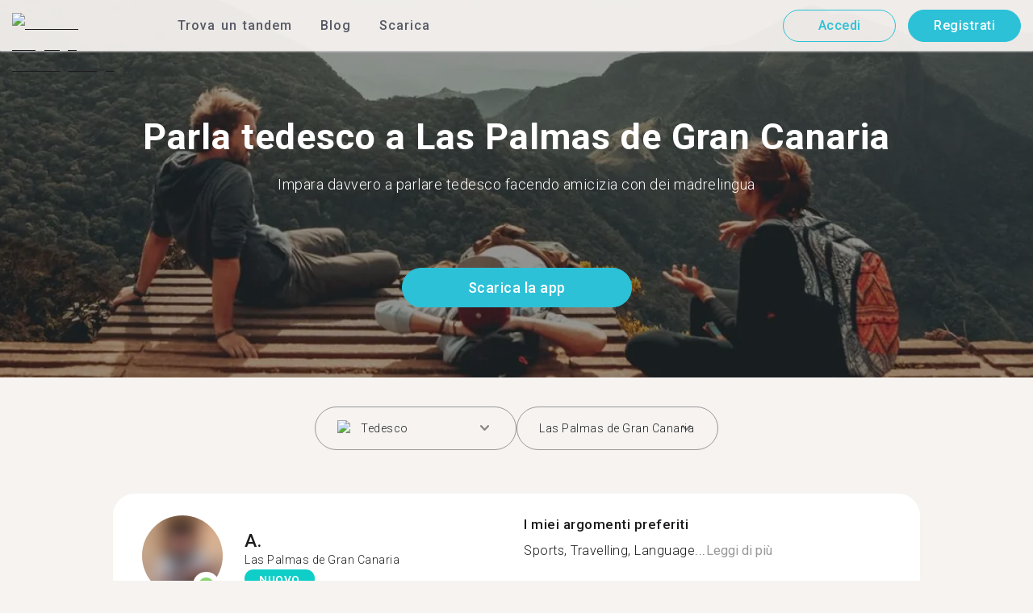

--- FILE ---
content_type: text/html; charset=utf-8
request_url: https://tandem.net/it/learn/german/las-palmas-de-gran-canaria
body_size: 69827
content:
<!DOCTYPE html><html lang="it"><head><meta charSet="utf-8"/><title>Parla tedesco a Las Palmas de Gran Canaria | Trova su Tandem con chi conversare</title><meta name="viewport" content="width=device-width, initial-scale=1"/><meta name="apple-mobile-web-app-capable" content="yes"/><meta name="description" content="Più di 211 persone che parlano tedesco ti aspettano a Las Palmas de Gran Canaria. Unisciti ai migliaia di madrelingua su Tandem e parla tedesco gratis!"/><link rel="canonical" href="https://tandem.net/it/learn/german/las-palmas-de-gran-canaria"/><link rel="alternate" hrefLang="x-default" href="https://tandem.net/learn/german/las-palmas-de-gran-canaria"/><link rel="alternate" hrefLang="en" href="https://tandem.net/learn/german/las-palmas-de-gran-canaria"/><link rel="alternate" hrefLang="de" href="https://tandem.net/de/learn/german/las-palmas-de-gran-canaria"/><link rel="alternate" hrefLang="es" href="https://tandem.net/es/learn/german/las-palmas-de-gran-canaria"/><link rel="alternate" hrefLang="fr" href="https://tandem.net/fr/learn/german/las-palmas-de-gran-canaria"/><link rel="alternate" hrefLang="it" href="https://tandem.net/it/learn/german/las-palmas-de-gran-canaria"/><link rel="alternate" hrefLang="pt-BR" href="https://tandem.net/pt-br/learn/german/las-palmas-de-gran-canaria"/><link rel="alternate" hrefLang="ru" href="https://tandem.net/ru/learn/german/las-palmas-de-gran-canaria"/><link rel="alternate" hrefLang="ko" href="https://tandem.net/ko/learn/german/las-palmas-de-gran-canaria"/><link rel="alternate" hrefLang="ja" href="https://tandem.net/ja/learn/german/las-palmas-de-gran-canaria"/><link rel="alternate" hrefLang="zh-Hans" href="https://tandem.net/zh-hans/learn/german/las-palmas-de-gran-canaria"/><link rel="alternate" hrefLang="zh-Hant" href="https://tandem.net/zh-hant/learn/german/las-palmas-de-gran-canaria"/><meta property="tandem-analytics-cg-type" content="longtail-learn-city"/><meta property="fb:app_id" content="941657625846827"/><meta property="og:locale" content="it"/><meta property="og:type" content="website"/><meta property="og:title" content="Parla tedesco a Las Palmas de Gran Canaria | Trova su Tandem con chi conversare"/><meta property="og:description" content="Più di 211 persone che parlano tedesco ti aspettano a Las Palmas de Gran Canaria. Unisciti ai migliaia di madrelingua su Tandem e parla tedesco gratis!"/><meta property="og:url" content="https://tandem.net/it/learn/german/las-palmas-de-gran-canaria"/><meta property="og:site_name" content="Tandem - Speak Any Language"/><meta property="al:android:package" content="net.tandem"/><meta property="al:android:url" content="tandem-app://community"/><meta property="al:android:app_name" content="Tandem Language Exchange: Speak &amp; learn languages"/><meta property="al:ios:app_store_id" content="959001619"/><meta property="al:ios:url" content="tandem-app://community"/><meta property="al:ios:app_name" content="Tandem - Language Exchange"/><link rel="apple-touch-icon" sizes="120x120" href="/static/apple-touch-icon.png"/><link rel="icon" type="image/png" sizes="32x32" href="/static/favicon-32x32.png"/><link rel="icon" type="image/png" sizes="16x16" href="/static/favicon-16x16.png"/><link rel="mask-icon" href="/static/safari-pinned-tab.svg" color="#5bbad5"/><meta name="theme-color" content="#ffffff"/><link rel="preconnect" href="https://pro.ip-api.com"/><link rel="dns-prefetch" href="https://www.googletagmanager.com/"/><link rel="preconnect" crossorigin="" href="https://www.googletagmanager.com/"/><link rel="preconnect" href="https://assets.ctfassets.net" crossorigin=""/><link rel="preconnect" href="https://images.ctfassets.net" crossorigin=""/><link rel="dns-prefetch" href="https://assets.ctfassets.net"/><link rel="dns-prefetch" href="https://images.ctfassets.net"/><script type="application/ld+json">{"@context":"https://schema.org","@type":"FAQPage","mainEntity":[{"@type":"Question","name":"Quanti utenti Tandem sono disponibili per uno scambio linguistico in tedesco a Las Palmas de Gran Canaria?","acceptedAnswer":{"@type":"Answer","text":"<p>A Las Palmas de Gran Canaria ci sono 211 utenti per uno scambio linguistico in tedesco.</p>"}},{"@type":"Question","name":"Oltre a Las Palmas de Gran Canaria, ci sono altri luoghi in Spagna dove posso trovare un Tandem in tedesco?","acceptedAnswer":{"@type":"Answer","text":"<p>Puoi trovare un Tandem in tedesco anche a <a href=/it/learn/german/castellon-de-la-plana />Castelló de la Plana</a >, <a href=/it/learn/german/bilbao />Bilbao</a > e <a href=/it/learn/german/elche />Elx</a >.</p>"}},{"@type":"Question","name":"In cosa consiste l'app Tandem?","acceptedAnswer":{"@type":"Answer","text":"<p>Tandem è un'applicazione per lo scambio linguistico dove gli utenti si insegnano a vicenda la propria lingua madre. Più di 500.000 persone visitano Tandem ogni mese, e 211 di loro sono di Las Palmas de Gran Canaria.</p>"}}]}</script><link rel="preload" as="image" imageSrcSet="/_next/image?url=https%3A%2F%2Fimages.ctfassets.net%2F0uov5tlk8deu%2F1135iEEMMgxQFkvPkUmKv7%2Fb58656b3e022a652737743329c770e12%2FtandemLogo_website_3c.svg&amp;w=576&amp;q=100 1x, /_next/image?url=https%3A%2F%2Fimages.ctfassets.net%2F0uov5tlk8deu%2F1135iEEMMgxQFkvPkUmKv7%2Fb58656b3e022a652737743329c770e12%2FtandemLogo_website_3c.svg&amp;w=1200&amp;q=100 2x" fetchpriority="high"/><meta name="next-head-count" content="46"/><link rel="preload" href="/_next/static/media/2972c9f4b815fbfd-s.p.woff2" as="font" type="font/woff2" crossorigin="anonymous" data-next-font="size-adjust"/><link rel="preload" href="/_next/static/media/f5286ae108c2513e-s.p.woff2" as="font" type="font/woff2" crossorigin="anonymous" data-next-font="size-adjust"/><link rel="preload" href="/_next/static/media/24c15609eaa28576-s.p.woff2" as="font" type="font/woff2" crossorigin="anonymous" data-next-font="size-adjust"/><link rel="preload" href="/_next/static/media/47cbc4e2adbc5db9-s.p.woff2" as="font" type="font/woff2" crossorigin="anonymous" data-next-font="size-adjust"/><link rel="preload" href="/_next/static/media/0f3a385557f1712f-s.p.woff2" as="font" type="font/woff2" crossorigin="anonymous" data-next-font="size-adjust"/><link rel="preload" href="/_next/static/media/24f6ebe2756575bd-s.p.woff2" as="font" type="font/woff2" crossorigin="anonymous" data-next-font="size-adjust"/><link rel="preload" href="/_next/static/css/058af83333625ad8.css" as="style"/><link rel="stylesheet" href="/_next/static/css/058af83333625ad8.css" data-n-g=""/><link rel="preload" href="/_next/static/css/420a60c5815cb873.css" as="style"/><link rel="stylesheet" href="/_next/static/css/420a60c5815cb873.css" data-n-p=""/><link rel="preload" href="/_next/static/css/efb61d8a15f09322.css" as="style"/><link rel="stylesheet" href="/_next/static/css/efb61d8a15f09322.css" data-n-p=""/><noscript data-n-css=""></noscript><script defer="" nomodule="" src="/_next/static/chunks/polyfills-78c92fac7aa8fdd8.js"></script><script src="/_next/static/chunks/webpack-a564e35eac45e556.js" defer=""></script><script src="/_next/static/chunks/framework-9620da855a94eb57.js" defer=""></script><script src="/_next/static/chunks/main-43ed1583751f0b2e.js" defer=""></script><script src="/_next/static/chunks/pages/_app-c2d7b3aa945ec44c.js" defer=""></script><script src="/_next/static/chunks/592-a5e3ba24041ed01d.js" defer=""></script><script src="/_next/static/chunks/577-6c228109f7237640.js" defer=""></script><script src="/_next/static/chunks/642-c69ea01c24dd99ec.js" defer=""></script><script src="/_next/static/chunks/53-ae5451619d1df5cd.js" defer=""></script><script src="/_next/static/chunks/951-06403e74e6f78c92.js" defer=""></script><script src="/_next/static/chunks/pages/learn/%5Blanguage%5D/%5Bcity%5D-410bb4e1be24279d.js" defer=""></script><script src="/_next/static/gSzJq4mqM2HwF22kJR1bp/_buildManifest.js" defer=""></script><script src="/_next/static/gSzJq4mqM2HwF22kJR1bp/_ssgManifest.js" defer=""></script></head><body><div id="__next"><div class="__className_294806 __variable_9907eb"><div class="styles_layout__dMOgf undefined"><header class="styles_header__aH58H styles_header__qGBkP styles_semiTransparent__ZMN7E"><div class="styles_wrapper___KVGU"><div class="styles_logo__iCYia"><a href="/it"><div class="styles_responsiveImage__zNs7v styles_logo___KP9Q"><img alt="Tandem Language Exchange Logo" fetchpriority="high" width="500" height="101" decoding="async" data-nimg="1" style="color:transparent" srcSet="/_next/image?url=https%3A%2F%2Fimages.ctfassets.net%2F0uov5tlk8deu%2F1135iEEMMgxQFkvPkUmKv7%2Fb58656b3e022a652737743329c770e12%2FtandemLogo_website_3c.svg&amp;w=576&amp;q=100 1x, /_next/image?url=https%3A%2F%2Fimages.ctfassets.net%2F0uov5tlk8deu%2F1135iEEMMgxQFkvPkUmKv7%2Fb58656b3e022a652737743329c770e12%2FtandemLogo_website_3c.svg&amp;w=1200&amp;q=100 2x" src="/_next/image?url=https%3A%2F%2Fimages.ctfassets.net%2F0uov5tlk8deu%2F1135iEEMMgxQFkvPkUmKv7%2Fb58656b3e022a652737743329c770e12%2FtandemLogo_website_3c.svg&amp;w=1200&amp;q=100"/></div></a></div><div class="styles_menu___Myb6"><nav class="styles_headerMenu__gk_6h" role="navigation"><div><span class="styles_menuLink__r6jhm">Trova un tandem</span><div class="styles_headerMenuDropdown__9FbRI styles_hidden__G_jKo"><div><div class="styles_label__UQJmj"><a href="/it/language-exchange/germany"><span><img alt="Other Flag" loading="lazy" width="20" height="20" decoding="async" data-nimg="1" class="styles_roundIcon__6PbpP" style="color:transparent" srcSet="/_next/image?url=https%3A%2F%2Fimages.ctfassets.net%2F0uov5tlk8deu%2FfwgVKoveugb2nXnAjN6SQ%2Fe587a7f789584f428a2667d6071acd21%2Fde.svg&amp;w=32&amp;q=75 1x, /_next/image?url=https%3A%2F%2Fimages.ctfassets.net%2F0uov5tlk8deu%2FfwgVKoveugb2nXnAjN6SQ%2Fe587a7f789584f428a2667d6071acd21%2Fde.svg&amp;w=48&amp;q=75 2x" src="/_next/image?url=https%3A%2F%2Fimages.ctfassets.net%2F0uov5tlk8deu%2FfwgVKoveugb2nXnAjN6SQ%2Fe587a7f789584f428a2667d6071acd21%2Fde.svg&amp;w=48&amp;q=75"/>Germania</span></a></div></div><div><div class="styles_label__UQJmj"><a href="/it/language-exchange/japan"><span><img alt="Other Flag" loading="lazy" width="20" height="20" decoding="async" data-nimg="1" class="styles_roundIcon__6PbpP" style="color:transparent" srcSet="/_next/image?url=https%3A%2F%2Fimages.ctfassets.net%2F0uov5tlk8deu%2F3SSBXxWN2P6JLlPOuwFcdT%2F61940ea241c26e34f5b810b12ae193c6%2Fjp.svg&amp;w=32&amp;q=75 1x, /_next/image?url=https%3A%2F%2Fimages.ctfassets.net%2F0uov5tlk8deu%2F3SSBXxWN2P6JLlPOuwFcdT%2F61940ea241c26e34f5b810b12ae193c6%2Fjp.svg&amp;w=48&amp;q=75 2x" src="/_next/image?url=https%3A%2F%2Fimages.ctfassets.net%2F0uov5tlk8deu%2F3SSBXxWN2P6JLlPOuwFcdT%2F61940ea241c26e34f5b810b12ae193c6%2Fjp.svg&amp;w=48&amp;q=75"/>Giappone</span></a></div></div><div><div class="styles_label__UQJmj"><a href="/it/language-exchange/france"><span><img alt="Other Flag" loading="lazy" width="20" height="20" decoding="async" data-nimg="1" class="styles_roundIcon__6PbpP" style="color:transparent" srcSet="/_next/image?url=https%3A%2F%2Fimages.ctfassets.net%2F0uov5tlk8deu%2F70oSesPYiLyFMWEYLSqHve%2F7e4158d1354beb80f5ab7902457c918e%2Ffr.svg&amp;w=32&amp;q=75 1x, /_next/image?url=https%3A%2F%2Fimages.ctfassets.net%2F0uov5tlk8deu%2F70oSesPYiLyFMWEYLSqHve%2F7e4158d1354beb80f5ab7902457c918e%2Ffr.svg&amp;w=48&amp;q=75 2x" src="/_next/image?url=https%3A%2F%2Fimages.ctfassets.net%2F0uov5tlk8deu%2F70oSesPYiLyFMWEYLSqHve%2F7e4158d1354beb80f5ab7902457c918e%2Ffr.svg&amp;w=48&amp;q=75"/>Francia</span></a></div></div><div><div class="styles_label__UQJmj"><a href="/it/language-exchange/united-states"><span><img alt="Other Flag" loading="lazy" width="20" height="20" decoding="async" data-nimg="1" class="styles_roundIcon__6PbpP" style="color:transparent" srcSet="/_next/image?url=https%3A%2F%2Fimages.ctfassets.net%2F0uov5tlk8deu%2F5hRFv0VnbzDkA812aXsTU2%2Fa3bcbfeb59a6dfbfed06356419c262a7%2Fus.svg&amp;w=32&amp;q=75 1x, /_next/image?url=https%3A%2F%2Fimages.ctfassets.net%2F0uov5tlk8deu%2F5hRFv0VnbzDkA812aXsTU2%2Fa3bcbfeb59a6dfbfed06356419c262a7%2Fus.svg&amp;w=48&amp;q=75 2x" src="/_next/image?url=https%3A%2F%2Fimages.ctfassets.net%2F0uov5tlk8deu%2F5hRFv0VnbzDkA812aXsTU2%2Fa3bcbfeb59a6dfbfed06356419c262a7%2Fus.svg&amp;w=48&amp;q=75"/>Stati Uniti</span></a></div></div><div><div class="styles_label__UQJmj"><a href="/it/language-exchange/spain"><span><img alt="Other Flag" loading="lazy" width="20" height="20" decoding="async" data-nimg="1" class="styles_roundIcon__6PbpP" style="color:transparent" srcSet="/_next/image?url=https%3A%2F%2Fimages.ctfassets.net%2F0uov5tlk8deu%2F2o4YiPFoBFY7IPQ92tLrnd%2F0440eed146f7645ed9d569ca6eb2a9d1%2Fes.svg&amp;w=32&amp;q=75 1x, /_next/image?url=https%3A%2F%2Fimages.ctfassets.net%2F0uov5tlk8deu%2F2o4YiPFoBFY7IPQ92tLrnd%2F0440eed146f7645ed9d569ca6eb2a9d1%2Fes.svg&amp;w=48&amp;q=75 2x" src="/_next/image?url=https%3A%2F%2Fimages.ctfassets.net%2F0uov5tlk8deu%2F2o4YiPFoBFY7IPQ92tLrnd%2F0440eed146f7645ed9d569ca6eb2a9d1%2Fes.svg&amp;w=48&amp;q=75"/>Spagna</span></a></div></div><div><div class="styles_label__UQJmj"><a href="/it/language-exchange/brazil"><span><img alt="Other Flag" loading="lazy" width="20" height="20" decoding="async" data-nimg="1" class="styles_roundIcon__6PbpP" style="color:transparent" srcSet="/_next/image?url=https%3A%2F%2Fimages.ctfassets.net%2F0uov5tlk8deu%2F6qrkxBrPq9aO0bh7rYWsri%2F9cfbf292341985c41a7f1b44db656289%2Fbr.svg&amp;w=32&amp;q=75 1x, /_next/image?url=https%3A%2F%2Fimages.ctfassets.net%2F0uov5tlk8deu%2F6qrkxBrPq9aO0bh7rYWsri%2F9cfbf292341985c41a7f1b44db656289%2Fbr.svg&amp;w=48&amp;q=75 2x" src="/_next/image?url=https%3A%2F%2Fimages.ctfassets.net%2F0uov5tlk8deu%2F6qrkxBrPq9aO0bh7rYWsri%2F9cfbf292341985c41a7f1b44db656289%2Fbr.svg&amp;w=48&amp;q=75"/>Brasile</span></a></div></div><div><div class="styles_label__UQJmj"><a href="/it/language-exchange/united-kingdom"><span><img alt="Other Flag" loading="lazy" width="20" height="20" decoding="async" data-nimg="1" class="styles_roundIcon__6PbpP" style="color:transparent" srcSet="/_next/image?url=https%3A%2F%2Fimages.ctfassets.net%2F0uov5tlk8deu%2F1KpuDowLib5H19m1HnH9dZ%2F91e4e99e88aad32431e44ea4d64a5a25%2Fgb.svg&amp;w=32&amp;q=75 1x, /_next/image?url=https%3A%2F%2Fimages.ctfassets.net%2F0uov5tlk8deu%2F1KpuDowLib5H19m1HnH9dZ%2F91e4e99e88aad32431e44ea4d64a5a25%2Fgb.svg&amp;w=48&amp;q=75 2x" src="/_next/image?url=https%3A%2F%2Fimages.ctfassets.net%2F0uov5tlk8deu%2F1KpuDowLib5H19m1HnH9dZ%2F91e4e99e88aad32431e44ea4d64a5a25%2Fgb.svg&amp;w=48&amp;q=75"/>Regno Unito</span></a></div></div><div><div class="styles_label__UQJmj"><a href="/it/language-exchange/russia"><span><img alt="Other Flag" loading="lazy" width="20" height="20" decoding="async" data-nimg="1" class="styles_roundIcon__6PbpP" style="color:transparent" srcSet="/_next/image?url=https%3A%2F%2Fimages.ctfassets.net%2F0uov5tlk8deu%2F4iHYk0GTGrD0HZ17xIqN9K%2Fdacd15f20f84be2161b3fcd2a6e53f69%2Fru.svg&amp;w=32&amp;q=75 1x, /_next/image?url=https%3A%2F%2Fimages.ctfassets.net%2F0uov5tlk8deu%2F4iHYk0GTGrD0HZ17xIqN9K%2Fdacd15f20f84be2161b3fcd2a6e53f69%2Fru.svg&amp;w=48&amp;q=75 2x" src="/_next/image?url=https%3A%2F%2Fimages.ctfassets.net%2F0uov5tlk8deu%2F4iHYk0GTGrD0HZ17xIqN9K%2Fdacd15f20f84be2161b3fcd2a6e53f69%2Fru.svg&amp;w=48&amp;q=75"/>Russia</span></a></div></div><div><div class="styles_label__UQJmj"><a href="/it/language-exchange"><span>Vedi altri paesi</span></a></div></div></div></div><span class="styles_menuLink__r6jhm"><a href="/it/blog">Blog</a></span><span class="styles_menuLink__r6jhm"><a href="/it/download">Scarica</a></span></nav></div><div class="styles_login__aD5fX"><nav><a href="https://app.tandem.net/it/login"><button class="styles_button__td6Xf styles_loginButton__61OnN styles_secondary__Fdb3N styles_transparent__1RYQx" type="button">Accedi</button></a><a data-track="Hdr_SignUp" href="/it/download"><button class="styles_button__td6Xf styles_loginButton__61OnN" data-track="Hdr_SignUp" type="button">Registrati</button></a></nav></div><div class="styles_hamburger___ojXH"><div class="styles_hamburger__AO6gw"><button class="styles_button__jriux" aria-label="Hamburger Menu"><i class="styles_materialSymbol__gjneZ" translate="no">menu</i></button><div class="styles_sidebar__UyljR"><button class="styles_close__c_mCY"><i class="styles_materialSymbol__gjneZ" translate="no">close</i></button></div></div></div></div></header><main><div class="styles_pageContent__OZDjr"><section class="styles_heroImage__luPDP"><div class="styles_responsiveImage__zNs7v styles_backgroundImageWrapper__GIHSE styles_isBackground__tBdc_"><picture class=""><source srcSet="//images.ctfassets.net/0uov5tlk8deu/4SCfkyQ013XKrga0VyH2Kw/be27dcc9e5b48facf3aeb8db32a93fe4/Learn-languages-Tandem_lngtl_hero_mobile.jpg?fm=webp" media="(max-width: 576px)"/><source srcSet="//images.ctfassets.net/0uov5tlk8deu/4SCfkyQ013XKrga0VyH2Kw/be27dcc9e5b48facf3aeb8db32a93fe4/Learn-languages-Tandem_lngtl_hero_mobile.jpg" media="(max-width: 576px)"/><source srcSet="//images.ctfassets.net/0uov5tlk8deu/4RmceaEIJerlkfr3i3NkVL/a6e9cacb3cb30c0e7cdfc8e081f9261a/Learn-languages-Tandem_lngtl_hero_desktop.jpg?fm=webp"/><img src="//images.ctfassets.net/0uov5tlk8deu/4RmceaEIJerlkfr3i3NkVL/a6e9cacb3cb30c0e7cdfc8e081f9261a/Learn-languages-Tandem_lngtl_hero_desktop.jpg" alt="learn languages travel"/></picture></div><div class="styles_gridContainer__gDnz6 styles_content__k07tl"><h1>Parla tedesco a Las Palmas de Gran Canaria</h1><p>Impara davvero a parlare tedesco facendo amicizia con dei madrelingua</p><div class="styles_ctaLink__5FCyD styles_button__GgyK9"><a class="styles_link__RPWUa" href="https://go.tandem.net/LZFP"><button class="styles_button__td6Xf styles_link__I6ucG" data-track="LngtlCity_Mhead_btn" type="button">Scarica la app</button></a></div></div></section><div id="psf-scrollAnchor"></div><div class="styles_partnerSearchForm__CEGMG"><div class="styles_gridContainer__gDnz6"><div class="styles_form__CSfZH"><div class="styles_field__UPSdO"><div class="styles_select__IBPsp"><div class="styles_input__rBdwF"><div class="styles_labelledFlag__BbZBC"><img alt="Other Flag" loading="lazy" width="20" height="20" decoding="async" data-nimg="1" class="styles_roundIcon__6PbpP" style="color:transparent" srcSet="/_next/image?url=%2Fstatic%2Fflags%2Flanguages%2Fde.svg&amp;w=32&amp;q=75 1x, /_next/image?url=%2Fstatic%2Fflags%2Flanguages%2Fde.svg&amp;w=48&amp;q=75 2x" src="/_next/image?url=%2Fstatic%2Fflags%2Flanguages%2Fde.svg&amp;w=48&amp;q=75"/><span class="styles_label__mBug_">Tedesco</span></div><input type="text" value=""/><i class="styles_materialSymbol__gjneZ" translate="no">keyboard_arrow_down</i></div></div></div><div class="styles_field__UPSdO"><div class="styles_select__IBPsp"><div class="styles_input__rBdwF"><p>Las Palmas de Gran Canaria</p><input type="text" value=""/><i class="styles_materialSymbol__gjneZ" translate="no">keyboard_arrow_down</i></div></div></div></div></div></div><div id="profile-grid"><div class="styles_profile__EonCi"><div class="styles_gridContainer__gDnz6"><div class="styles_card__SToaX"><div class="styles_bio__HsAJj"><div class="styles_intro__R44U4"><a href="/it/signup"><div class="styles_image__jl__P"><img src="/static/longtail/fac8b550-2f5d-44d7-b677-43c45e7f59fe.jpg" alt="A." loading="lazy"/><span class="styles_liveDot__XMqum"></span></div></a><div class="styles_info__GDfW6"><h3>A.</h3><p>Las Palmas de Gran Canaria</p><span class="styles_new__F7efz">NUOVO</span></div></div><div class="styles_languages__Yp_n8"><h4>Parla correntemente</h4><div class="styles_row__io73N"><div class="styles_language__HKOf_"><img src="/static/flags/languages/de.svg" alt="Deutsch Flag" loading="lazy"/><p>Tedesco</p></div></div><h4>IMPARA</h4><div class="styles_row__io73N"><div class="styles_language__HKOf_"><img src="/static/flags/languages/es.png" alt="Español Flag" loading="lazy"/><p>Spagnolo</p></div></div></div></div><div class="styles_answers__R2oaY"><div class="styles_grid__L8WIe styles_mobileGrid__R4fr3 styles_snipped__TvcKN"><div class="styles_answer__fvd3_ styles_snipped__TvcKN"><h4>I miei argomenti preferiti</h4><p>Sports, Travelling, Language...<button type="button">Leggi di più</button></p></div><div class="styles_answer__fvd3_ styles_snipped__TvcKN"><h4>Il mio Tandem linguistico è</h4><p>spanish native Speaker :-) with interests in travelling</p></div><div class="styles_answer__fvd3_ styles_snipped__TvcKN"><h4>I miei obiettivi di studio</h4><p>travelling and working in an spanish speaking country</p></div><noscript><div class="styles_grid__L8WIe"><div class="styles_answer__fvd3_"><h4>I miei argomenti preferiti</h4><p>Sports, Travelling, Languages</p></div><div class="styles_answer__fvd3_"><h4>Il mio Tandem linguistico è</h4><p>spanish native Speaker :-) with interests in travelling</p></div><div class="styles_answer__fvd3_"><h4>I miei obiettivi di studio</h4><p>travelling and working in an spanish speaking country</p></div></div></noscript></div></div><div class="styles_cta__PNzoD"><a class="styles_link__RPWUa" href="https://go.tandem.net/LZFP"><button class="styles_button__td6Xf" data-track="LngtlCity_CTA_btn" type="button">Scarica la app</button></a></div></div></div></div><div class="styles_profile__EonCi"><div class="styles_gridContainer__gDnz6"><div class="styles_card__SToaX"><div class="styles_bio__HsAJj"><div class="styles_intro__R44U4"><a href="/it/signup"><div class="styles_image__jl__P"><img src="/static/longtail/4d0f433b-0866-4683-9259-624c6514c783.jpg" alt="C." loading="lazy"/></div></a><div class="styles_info__GDfW6"><h3>C.</h3><p>Las Palmas de Gran Canaria</p></div></div><div class="styles_languages__Yp_n8"><h4>Parla correntemente</h4><div class="styles_row__io73N"><div class="styles_language__HKOf_"><img src="/static/flags/languages/de.svg" alt="Deutsch Flag" loading="lazy"/><p>Tedesco</p></div><div class="styles_language__HKOf_"><img src="/static/flags/languages/en-uk.svg" alt="English Flag" loading="lazy"/><p>Inglese</p></div></div><h4>IMPARA</h4><div class="styles_row__io73N"><div class="styles_language__HKOf_"><img src="/static/flags/languages/es.png" alt="Español Flag" loading="lazy"/><p>Spagnolo</p></div></div></div></div><div class="styles_answers__R2oaY"><div class="styles_grid__L8WIe styles_mobileGrid__R4fr3 styles_snipped__TvcKN"><div class="styles_answer__fvd3_ styles_snipped__TvcKN"><h4>Partner linguistico ideale</h4><p>Eine offene Person, die nicht gleich mit mir verzweifel...<button type="button">Leggi di più</button></p></div><div class="styles_answer__fvd3_ styles_snipped__TvcKN"><h4>I miei obiettivi di studio</h4><p>Vokabeln, Grammatik und Aussprache lernen</p></div><div class="styles_answer__fvd3_ styles_snipped__TvcKN"><h4>I miei argomenti preferiti</h4><p>Reisen, Sport, Arbeit, einfach alles</p></div><noscript><div class="styles_grid__L8WIe"><div class="styles_answer__fvd3_"><h4>Partner linguistico ideale</h4><p>Eine offene Person, die nicht gleich mit mir verzweifelt</p></div><div class="styles_answer__fvd3_"><h4>I miei obiettivi di studio</h4><p>Vokabeln, Grammatik und Aussprache lernen</p></div><div class="styles_answer__fvd3_"><h4>I miei argomenti preferiti</h4><p>Reisen, Sport, Arbeit, einfach alles</p></div></div></noscript></div></div><div class="styles_cta__PNzoD"><a class="styles_link__RPWUa" href="https://go.tandem.net/LZFP"><button class="styles_button__td6Xf" data-track="LngtlCity_CTA_btn" type="button">Scarica la app</button></a></div></div></div></div><div class="styles_profile__EonCi"><div class="styles_gridContainer__gDnz6"><div class="styles_card__SToaX"><div class="styles_bio__HsAJj"><div class="styles_intro__R44U4"><a href="/it/signup"><div class="styles_image__jl__P"><img src="/static/longtail/d8a0a043-1af6-4987-958b-a44e318b6ab0.jpg" alt="E." loading="lazy"/></div></a><div class="styles_info__GDfW6"><h3>E.</h3><p>Las Palmas de Gran Canaria</p></div></div><div class="styles_languages__Yp_n8"><h4>Parla correntemente</h4><div class="styles_row__io73N"><div class="styles_language__HKOf_"><img src="/static/flags/languages/de.svg" alt="Deutsch Flag" loading="lazy"/><p>Tedesco</p></div></div><h4>IMPARA</h4><div class="styles_row__io73N"><div class="styles_language__HKOf_"><img src="/static/flags/languages/es.png" alt="Español Flag" loading="lazy"/><p>Spagnolo</p></div></div></div></div><div class="styles_answers__R2oaY"><div class="styles_grid__L8WIe styles_mobileGrid__R4fr3 styles_snipped__TvcKN"><div class="styles_answer__fvd3_ styles_snipped__TvcKN"><h4>I miei obiettivi di studio</h4><p>getting used to speak spanish and understand the canarian accent...<button type="button">Leggi di più</button></p></div><div class="styles_answer__fvd3_ styles_snipped__TvcKN"><h4>I miei argomenti preferiti</h4><p>drawing, traveling, board and video games, shows and movies, food</p></div><div class="styles_answer__fvd3_ styles_snipped__TvcKN"><h4>Partner ideale per uno scambio linguistico</h4><p>I don&#x27;t care about age or gender. I need to practice Spanish, I can help with german and english :)</p></div><noscript><div class="styles_grid__L8WIe"><div class="styles_answer__fvd3_"><h4>I miei obiettivi di studio</h4><p>getting used to speak spanish and understand the canarian accent better</p></div><div class="styles_answer__fvd3_"><h4>I miei argomenti preferiti</h4><p>drawing, traveling, board and video games, shows and movies, food</p></div><div class="styles_answer__fvd3_"><h4>Partner ideale per uno scambio linguistico</h4><p>I don&#x27;t care about age or gender. I need to practice Spanish, I can help with german and english :)</p></div></div></noscript></div></div><div class="styles_cta__PNzoD"><a class="styles_link__RPWUa" href="https://go.tandem.net/LZFP"><button class="styles_button__td6Xf" data-track="LngtlCity_CTA_btn" type="button">Scarica la app</button></a></div></div></div></div><div class="styles_profile__EonCi"><div class="styles_gridContainer__gDnz6"><div class="styles_card__SToaX"><div class="styles_bio__HsAJj"><div class="styles_intro__R44U4"><a href="/it/signup"><div class="styles_image__jl__P"><img src="/static/longtail/aa7b9eac-77c8-4567-9fff-2718e960b707.jpg" alt="M." loading="lazy"/></div></a><div class="styles_info__GDfW6"><h3>M.</h3><p>Las Palmas de Gran Canaria</p><div class="styles_references__GL5m_" data-tooltip-id="reference-tooltip"><div class="styles_referenceIcon__ZhOMF"><i class="styles_materialSymbol__gjneZ" translate="no">format_quote</i></div><span>1</span></div></div></div><div class="styles_languages__Yp_n8"><h4>Parla correntemente</h4><div class="styles_row__io73N"><div class="styles_language__HKOf_"><img src="/static/flags/languages/de.svg" alt="Deutsch Flag" loading="lazy"/><p>Tedesco</p></div><div class="styles_language__HKOf_"><img src="/static/flags/languages/en-uk.svg" alt="English Flag" loading="lazy"/><p>Inglese</p></div></div><h4>IMPARA</h4><div class="styles_row__io73N"><div class="styles_language__HKOf_"><img src="/static/flags/languages/es.png" alt="Español Flag" loading="lazy"/><p>Spagnolo</p></div></div></div></div><div class="styles_answers__R2oaY"><div class="styles_grid__L8WIe styles_mobileGrid__R4fr3 styles_snipped__TvcKN"><div class="styles_answer__fvd3_ styles_snipped__TvcKN"><h4>I miei argomenti preferiti</h4><p>Inviramental topics, traveling, art, life and everything interesting...<button type="button">Leggi di più</button></p></div><div class="styles_answer__fvd3_ styles_snipped__TvcKN"><h4>Partner perfetto per uno scambio linguistico</h4><p>Easygoing, interested in different cultures</p></div><div class="styles_answer__fvd3_ styles_snipped__TvcKN"><h4>I miei obiettivi di studio</h4><p>I want to improve my grammar and spoken Spanish</p></div><noscript><div class="styles_grid__L8WIe"><div class="styles_answer__fvd3_"><h4>I miei argomenti preferiti</h4><p>Inviramental topics, traveling, art, life and everything interesting </p></div><div class="styles_answer__fvd3_"><h4>Partner perfetto per uno scambio linguistico</h4><p>Easygoing, interested in different cultures</p></div><div class="styles_answer__fvd3_"><h4>I miei obiettivi di studio</h4><p>I want to improve my grammar and spoken Spanish</p></div></div></noscript></div></div><div class="styles_cta__PNzoD"><a class="styles_link__RPWUa" href="https://go.tandem.net/LZFP"><button class="styles_button__td6Xf" data-track="LngtlCity_CTA_btn" type="button">Scarica la app</button></a></div></div></div></div><div class="styles_profile__EonCi"><div class="styles_gridContainer__gDnz6"><div class="styles_card__SToaX"><div class="styles_bio__HsAJj"><div class="styles_intro__R44U4"><a href="/it/signup"><div class="styles_image__jl__P"><img src="/static/longtail/04cd53af-5134-4c80-8a26-331770b988b6.jpg" alt="J." loading="lazy"/></div></a><div class="styles_info__GDfW6"><h3>J.</h3><p>Las Palmas de Gran Canaria</p><div class="styles_references__GL5m_" data-tooltip-id="reference-tooltip"><div class="styles_referenceIcon__ZhOMF"><i class="styles_materialSymbol__gjneZ" translate="no">format_quote</i></div><span>1</span></div></div></div><div class="styles_languages__Yp_n8"><h4>Parla correntemente</h4><div class="styles_row__io73N"><div class="styles_language__HKOf_"><img src="/static/flags/languages/de.svg" alt="Deutsch Flag" loading="lazy"/><p>Tedesco</p></div><div class="styles_language__HKOf_"><img src="/static/flags/languages/en-uk.svg" alt="English Flag" loading="lazy"/><p>Inglese</p></div></div><h4>IMPARA</h4><div class="styles_row__io73N"><div class="styles_language__HKOf_"><img src="/static/flags/languages/es.png" alt="Español Flag" loading="lazy"/><p>Spagnolo</p></div></div></div></div><div class="styles_answers__R2oaY"><div class="styles_grid__L8WIe styles_mobileGrid__R4fr3 styles_snipped__TvcKN"><div class="styles_answer__fvd3_ styles_snipped__TvcKN"><h4>Vorrei un Tandem che</h4><p>Mit einer aufgeschlossenen und humorvollen Person....<button type="button">Leggi di più</button></p></div><div class="styles_answer__fvd3_ styles_snipped__TvcKN"><h4>I miei obiettivi di studio</h4><p>Ich möchte mich auf spanisch unterhalten können.</p></div><div class="styles_answer__fvd3_ styles_snipped__TvcKN"><h4>I miei argomenti preferiti</h4><p>Sport, reisen, kochen</p></div><noscript><div class="styles_grid__L8WIe"><div class="styles_answer__fvd3_"><h4>Vorrei un Tandem che</h4><p>Mit einer aufgeschlossenen und humorvollen Person. </p></div><div class="styles_answer__fvd3_"><h4>I miei obiettivi di studio</h4><p>Ich möchte mich auf spanisch unterhalten können.</p></div><div class="styles_answer__fvd3_"><h4>I miei argomenti preferiti</h4><p>Sport, reisen, kochen</p></div></div></noscript></div></div><div class="styles_cta__PNzoD"><a class="styles_link__RPWUa" href="https://go.tandem.net/LZFP"><button class="styles_button__td6Xf" data-track="LngtlCity_CTA_btn" type="button">Scarica la app</button></a></div></div></div></div><section class="styles_PageSection__riJXV" id="section_41jWTtFixGLFgcrH9rU3oc"><div class="styles_gridContainer__gDnz6"><div class="styles_membersCountBanner__zhplq"><div class="styles_responsiveImage__zNs7v styles_isBackground__tBdc_"><img alt="Members Count Background" loading="lazy" decoding="async" data-nimg="fill" style="position:absolute;height:100%;width:100%;left:0;top:0;right:0;bottom:0;color:transparent" sizes="100vw" srcSet="/_next/image?url=https%3A%2F%2Fimages.ctfassets.net%2F0uov5tlk8deu%2F32SMOI29XUHVDj7dqKUcNG%2F5479f6d09e2968dc9bc423e3af954fd1%2FAwards_and_Mentions__1_.svg&amp;w=360&amp;q=100 360w, /_next/image?url=https%3A%2F%2Fimages.ctfassets.net%2F0uov5tlk8deu%2F32SMOI29XUHVDj7dqKUcNG%2F5479f6d09e2968dc9bc423e3af954fd1%2FAwards_and_Mentions__1_.svg&amp;w=576&amp;q=100 576w, /_next/image?url=https%3A%2F%2Fimages.ctfassets.net%2F0uov5tlk8deu%2F32SMOI29XUHVDj7dqKUcNG%2F5479f6d09e2968dc9bc423e3af954fd1%2FAwards_and_Mentions__1_.svg&amp;w=767&amp;q=100 767w, /_next/image?url=https%3A%2F%2Fimages.ctfassets.net%2F0uov5tlk8deu%2F32SMOI29XUHVDj7dqKUcNG%2F5479f6d09e2968dc9bc423e3af954fd1%2FAwards_and_Mentions__1_.svg&amp;w=991&amp;q=100 991w, /_next/image?url=https%3A%2F%2Fimages.ctfassets.net%2F0uov5tlk8deu%2F32SMOI29XUHVDj7dqKUcNG%2F5479f6d09e2968dc9bc423e3af954fd1%2FAwards_and_Mentions__1_.svg&amp;w=1200&amp;q=100 1200w, /_next/image?url=https%3A%2F%2Fimages.ctfassets.net%2F0uov5tlk8deu%2F32SMOI29XUHVDj7dqKUcNG%2F5479f6d09e2968dc9bc423e3af954fd1%2FAwards_and_Mentions__1_.svg&amp;w=1600&amp;q=100 1600w, /_next/image?url=https%3A%2F%2Fimages.ctfassets.net%2F0uov5tlk8deu%2F32SMOI29XUHVDj7dqKUcNG%2F5479f6d09e2968dc9bc423e3af954fd1%2FAwards_and_Mentions__1_.svg&amp;w=2048&amp;q=100 2048w" src="/_next/image?url=https%3A%2F%2Fimages.ctfassets.net%2F0uov5tlk8deu%2F32SMOI29XUHVDj7dqKUcNG%2F5479f6d09e2968dc9bc423e3af954fd1%2FAwards_and_Mentions__1_.svg&amp;w=2048&amp;q=100"/></div><div class="styles_grid__coCz6"><div class="styles_flag__R85oB"><img alt="Other Flag" loading="lazy" width="90" height="90" decoding="async" data-nimg="1" class="styles_roundIcon__6PbpP" style="color:transparent" srcSet="/_next/image?url=%2Fstatic%2Fflags%2Flanguages%2Fde.svg&amp;w=96&amp;q=75 1x, /_next/image?url=%2Fstatic%2Fflags%2Flanguages%2Fde.svg&amp;w=256&amp;q=75 2x" src="/_next/image?url=%2Fstatic%2Fflags%2Flanguages%2Fde.svg&amp;w=256&amp;q=75"/></div><div class="styles_body__lPUWj"><p>Trova più di</p><h4>211</h4><p>utenti che parlano tedesco a Las Palmas de Gran Canaria</p></div><div class="styles_buttonContainer__JeLzj"><div class="styles_ctaLink__5FCyD styles_button__bSNoW"><a class="styles_link__RPWUa" href="https://go.tandem.net/LZFP"><button class="styles_button__td6Xf styles_link__I6ucG styles_secondary__Fdb3N" data-track="Lngtl_FindMore_CTA_btn" type="button">Scarica la app</button></a></div></div></div></div></div></section><div class="styles_profile__EonCi"><div class="styles_gridContainer__gDnz6"><div class="styles_card__SToaX"><div class="styles_bio__HsAJj"><div class="styles_intro__R44U4"><a href="/it/signup"><div class="styles_image__jl__P"><img src="/static/longtail/fa937e19-2d0e-42f6-846e-0b63ae07b362.jpg" alt="J." loading="lazy"/><span class="styles_liveDot__XMqum"></span></div></a><div class="styles_info__GDfW6"><h3>J.</h3><p>Las Palmas de Gran Canaria</p><div class="styles_references__GL5m_" data-tooltip-id="reference-tooltip"><div class="styles_referenceIcon__ZhOMF"><i class="styles_materialSymbol__gjneZ" translate="no">format_quote</i></div><span>1</span></div></div></div><div class="styles_languages__Yp_n8"><h4>Parla correntemente</h4><div class="styles_row__io73N"><div class="styles_language__HKOf_"><img src="/static/flags/languages/de.svg" alt="Deutsch Flag" loading="lazy"/><p>Tedesco</p></div></div><h4>IMPARA</h4><div class="styles_row__io73N"><div class="styles_language__HKOf_"><img src="/static/flags/languages/es.png" alt="Español Flag" loading="lazy"/><p>Spagnolo</p></div></div></div></div><div class="styles_answers__R2oaY"><div class="styles_grid__L8WIe styles_mobileGrid__R4fr3 styles_snipped__TvcKN"><div class="styles_answer__fvd3_ styles_snipped__TvcKN"><h4>I miei obiettivi di studio</h4><p>Become fluen...<button type="button">Leggi di più</button></p></div><div class="styles_answer__fvd3_ styles_snipped__TvcKN"><h4>I miei argomenti preferiti</h4><p>I have a million interests, Im a conference interpreter and translator so language is my life</p></div><div class="styles_answer__fvd3_ styles_snipped__TvcKN"><h4>Il mio Tandem linguistico è</h4><p>Fun people who want to have a relaxed conversation about anything</p></div><noscript><div class="styles_grid__L8WIe"><div class="styles_answer__fvd3_"><h4>I miei obiettivi di studio</h4><p>Become fluent</p></div><div class="styles_answer__fvd3_"><h4>I miei argomenti preferiti</h4><p>I have a million interests, Im a conference interpreter and translator so language is my life</p></div><div class="styles_answer__fvd3_"><h4>Il mio Tandem linguistico è</h4><p>Fun people who want to have a relaxed conversation about anything</p></div></div></noscript></div></div><div class="styles_cta__PNzoD"><a class="styles_link__RPWUa" href="https://go.tandem.net/LZFP"><button class="styles_button__td6Xf" data-track="LngtlCity_CTA_btn" type="button">Scarica la app</button></a></div></div></div></div><div class="styles_profile__EonCi"><div class="styles_gridContainer__gDnz6"><div class="styles_card__SToaX"><div class="styles_bio__HsAJj"><div class="styles_intro__R44U4"><a href="/it/signup"><div class="styles_image__jl__P"><img src="/static/longtail/b52c5adf-5232-4e99-9ebd-b5f19e684c04.jpg" alt="S." loading="lazy"/></div></a><div class="styles_info__GDfW6"><h3>S.</h3><p>Las Palmas de Gran Canaria</p><span class="styles_new__F7efz">NUOVO</span></div></div><div class="styles_languages__Yp_n8"><h4>Parla correntemente</h4><div class="styles_row__io73N"><div class="styles_language__HKOf_"><img src="/static/flags/languages/de.svg" alt="Deutsch Flag" loading="lazy"/><p>Tedesco</p></div></div><h4>IMPARA</h4><div class="styles_row__io73N"><div class="styles_language__HKOf_"><img src="/static/flags/languages/en-uk.svg" alt="English Flag" loading="lazy"/><p>Inglese</p></div></div></div></div><div class="styles_answers__R2oaY"><div class="styles_grid__L8WIe styles_mobileGrid__R4fr3 styles_snipped__TvcKN"><div class="styles_answer__fvd3_ styles_snipped__TvcKN"><h4>I miei argomenti preferiti</h4><p>Hobbys, Gaming, Reise...<button type="button">Leggi di più</button></p></div><div class="styles_answer__fvd3_ styles_snipped__TvcKN"><h4>Partner linguistico ideale</h4><p>Werde ich sehen.</p></div><div class="styles_answer__fvd3_ styles_snipped__TvcKN"><h4>I miei obiettivi di studio</h4><p>Schnell Sprachen lernen</p></div><noscript><div class="styles_grid__L8WIe"><div class="styles_answer__fvd3_"><h4>I miei argomenti preferiti</h4><p>Hobbys, Gaming, Reisen</p></div><div class="styles_answer__fvd3_"><h4>Partner linguistico ideale</h4><p>Werde ich sehen.</p></div><div class="styles_answer__fvd3_"><h4>I miei obiettivi di studio</h4><p>Schnell Sprachen lernen</p></div></div></noscript></div></div><div class="styles_cta__PNzoD"><a class="styles_link__RPWUa" href="https://go.tandem.net/LZFP"><button class="styles_button__td6Xf" data-track="LngtlCity_CTA_btn" type="button">Scarica la app</button></a></div></div></div></div><div class="styles_profile__EonCi"><div class="styles_gridContainer__gDnz6"><div class="styles_card__SToaX"><div class="styles_bio__HsAJj"><div class="styles_intro__R44U4"><a href="/it/signup"><div class="styles_image__jl__P"><img src="/static/longtail/3af03b55-0cd6-44a5-a133-6002db783857.jpg" alt="N." loading="lazy"/></div></a><div class="styles_info__GDfW6"><h3>N.</h3><p>Las Palmas de Gran Canaria</p></div></div><div class="styles_languages__Yp_n8"><h4>Parla correntemente</h4><div class="styles_row__io73N"><div class="styles_language__HKOf_"><img src="/static/flags/languages/de.svg" alt="Deutsch Flag" loading="lazy"/><p>Tedesco</p></div><div class="styles_language__HKOf_"><img src="/static/flags/languages/en-uk.svg" alt="English Flag" loading="lazy"/><p>Inglese</p></div></div><h4>IMPARA</h4><div class="styles_row__io73N"><div class="styles_language__HKOf_"><img src="/static/flags/languages/fr.svg" alt="Français Flag" loading="lazy"/><p>Francese</p></div></div></div></div><div class="styles_answers__R2oaY"><div class="styles_grid__L8WIe styles_mobileGrid__R4fr3 styles_snipped__TvcKN"><div class="styles_answer__fvd3_ styles_snipped__TvcKN"><h4>Partner ideale per uno scambio linguistico</h4><p>Jemand mit dem ich eine gute Zeit verbringen kan...<button type="button">Leggi di più</button></p></div><div class="styles_answer__fvd3_ styles_snipped__TvcKN"><h4>I miei obiettivi di studio</h4><p>Meine erstes Lernziel: Unterstützung bei meiner mündlichen Vorbereitung auf die CILS B2 Italienischprüfung. Mein zweites Lernziel: Erreichung des Sprachniveau B1 in Spanisch. Mein drittes Lernziel: Erreichung des Sprachniveau C1 in Englisch</p></div><div class="styles_answer__fvd3_ styles_snipped__TvcKN"><h4>I miei argomenti preferiti</h4><p>Kultur, Politik, Sport und Persönliches</p></div><noscript><div class="styles_grid__L8WIe"><div class="styles_answer__fvd3_"><h4>Partner ideale per uno scambio linguistico</h4><p>Jemand mit dem ich eine gute Zeit verbringen kann</p></div><div class="styles_answer__fvd3_"><h4>I miei obiettivi di studio</h4><p>Meine erstes Lernziel: Unterstützung bei meiner mündlichen Vorbereitung auf die CILS B2 Italienischprüfung. Mein zweites Lernziel: Erreichung des Sprachniveau B1 in Spanisch. Mein drittes Lernziel: Erreichung des Sprachniveau C1 in Englisch</p></div><div class="styles_answer__fvd3_"><h4>I miei argomenti preferiti</h4><p>Kultur, Politik, Sport und Persönliches</p></div></div></noscript></div></div><div class="styles_cta__PNzoD"><a class="styles_link__RPWUa" href="https://go.tandem.net/LZFP"><button class="styles_button__td6Xf" data-track="LngtlCity_CTA_btn" type="button">Scarica la app</button></a></div></div></div></div><div class="styles_profile__EonCi"><div class="styles_gridContainer__gDnz6"><div class="styles_card__SToaX"><div class="styles_bio__HsAJj"><div class="styles_intro__R44U4"><a href="/it/signup"><div class="styles_image__jl__P"><img src="/static/longtail/722fe23e-c254-4335-99bd-1dac1fad3a7a.jpg" alt="J." loading="lazy"/></div></a><div class="styles_info__GDfW6"><h3>J.</h3><p>Las Palmas de Gran Canaria</p><div class="styles_references__GL5m_" data-tooltip-id="reference-tooltip"><div class="styles_referenceIcon__ZhOMF"><i class="styles_materialSymbol__gjneZ" translate="no">format_quote</i></div><span>1</span></div></div></div><div class="styles_languages__Yp_n8"><h4>Parla correntemente</h4><div class="styles_row__io73N"><div class="styles_language__HKOf_"><img src="/static/flags/languages/de.svg" alt="Deutsch Flag" loading="lazy"/><p>Tedesco</p></div></div><h4>IMPARA</h4><div class="styles_row__io73N"><div class="styles_language__HKOf_"><img src="/static/flags/languages/es.png" alt="Español Flag" loading="lazy"/><p>Spagnolo</p></div></div></div></div><div class="styles_answers__R2oaY"><div class="styles_grid__L8WIe styles_mobileGrid__R4fr3 styles_snipped__TvcKN"><div class="styles_answer__fvd3_ styles_snipped__TvcKN"><h4>I miei obiettivi di studio</h4><p>Besser Spanisch sprechen...<button type="button">Leggi di più</button></p></div><div class="styles_answer__fvd3_ styles_snipped__TvcKN"><h4>I miei argomenti preferiti</h4><p>Am liebsten über Reisen und die Besonderheiten der Länder.</p></div><div class="styles_answer__fvd3_ styles_snipped__TvcKN"><h4>Partner perfetto per uno scambio linguistico</h4><p>Am besten einmal pro Woche regelmäßig.</p></div><noscript><div class="styles_grid__L8WIe"><div class="styles_answer__fvd3_"><h4>I miei obiettivi di studio</h4><p>Besser Spanisch sprechen.</p></div><div class="styles_answer__fvd3_"><h4>I miei argomenti preferiti</h4><p>Am liebsten über Reisen und die Besonderheiten der Länder.</p></div><div class="styles_answer__fvd3_"><h4>Partner perfetto per uno scambio linguistico</h4><p>Am besten einmal pro Woche regelmäßig.</p></div></div></noscript></div></div><div class="styles_cta__PNzoD"><a class="styles_link__RPWUa" href="https://go.tandem.net/LZFP"><button class="styles_button__td6Xf" data-track="LngtlCity_CTA_btn" type="button">Scarica la app</button></a></div></div></div></div><div class="styles_profile__EonCi"><div class="styles_gridContainer__gDnz6"><div class="styles_card__SToaX"><div class="styles_bio__HsAJj"><div class="styles_intro__R44U4"><a href="/it/signup"><div class="styles_image__jl__P"><img src="/static/longtail/f6787f25-f822-450c-8290-2bb2cf6e3f5d.jpg" alt="M." loading="lazy"/></div></a><div class="styles_info__GDfW6"><h3>M.</h3><p>Las Palmas de Gran Canaria</p><div class="styles_references__GL5m_" data-tooltip-id="reference-tooltip"><div class="styles_referenceIcon__ZhOMF"><i class="styles_materialSymbol__gjneZ" translate="no">format_quote</i></div><span>3</span></div></div></div><div class="styles_languages__Yp_n8"><h4>Parla correntemente</h4><div class="styles_row__io73N"><div class="styles_language__HKOf_"><img src="/static/flags/languages/de.svg" alt="Deutsch Flag" loading="lazy"/><p>Tedesco</p></div></div><h4>IMPARA</h4><div class="styles_row__io73N"><div class="styles_language__HKOf_"><img src="/static/flags/languages/es.png" alt="Español Flag" loading="lazy"/><p>Spagnolo</p></div></div></div></div><div class="styles_answers__R2oaY"><div class="styles_grid__L8WIe styles_mobileGrid__R4fr3 styles_snipped__TvcKN"><div class="styles_answer__fvd3_ styles_snipped__TvcKN"><h4>I miei argomenti preferiti</h4><p>Kultur, Reisen, Musi...<button type="button">Leggi di più</button></p></div><div class="styles_answer__fvd3_ styles_snipped__TvcKN"><h4>Vorrei un Tandem che</h4><p>Offene, kommunikative, interessierte Person.</p></div><div class="styles_answer__fvd3_ styles_snipped__TvcKN"><h4>I miei obiettivi di studio</h4><p>Wortschatz im Spanischen verbessern, dazu gerne Wissen in Catalán verbessern.</p></div><noscript><div class="styles_grid__L8WIe"><div class="styles_answer__fvd3_"><h4>I miei argomenti preferiti</h4><p>Kultur, Reisen, Musik</p></div><div class="styles_answer__fvd3_"><h4>Vorrei un Tandem che</h4><p>Offene, kommunikative, interessierte Person.</p></div><div class="styles_answer__fvd3_"><h4>I miei obiettivi di studio</h4><p>Wortschatz im Spanischen verbessern, dazu gerne Wissen in Catalán verbessern.</p></div></div></noscript></div></div><div class="styles_cta__PNzoD"><a class="styles_link__RPWUa" href="https://go.tandem.net/LZFP"><button class="styles_button__td6Xf" data-track="LngtlCity_CTA_btn" type="button">Scarica la app</button></a></div></div></div></div><section class="styles_PageSection__riJXV" id="section_6ifrISVciLrq0YuOwxgbYN"><div class="styles_longtailFluencyCTA__27sje"><div class="styles_gridContainer__gDnz6 styles_grid__ehEYg styles_wide__JDOX3"><div class="styles_content__l5252"><h2>Parlare è il modo più veloce per imparare una lingua</h2><p>Migliora le tue capacità di ascolto, la tua pronuncia, o impara una lingua straniera ovunque ti trovi, direttamente dai madrelingua.</p><div><div class="styles_downloadBadges__eedx6"><a href="https://go.tandem.net/bsWH" target="_blank" rel="noreferrer" data-track="Lngtl_Fluency_CTA_Bnr"><img alt="Google Play Store Badge" loading="lazy" width="140" height="43" decoding="async" data-nimg="1" style="color:transparent" srcSet="/_next/image?url=%2F_next%2Fstatic%2Fmedia%2Fapple-badge.416a1b9b.png&amp;w=256&amp;q=75 1x, /_next/image?url=%2F_next%2Fstatic%2Fmedia%2Fapple-badge.416a1b9b.png&amp;w=360&amp;q=75 2x" src="/_next/image?url=%2F_next%2Fstatic%2Fmedia%2Fapple-badge.416a1b9b.png&amp;w=360&amp;q=75"/></a><a href="https://go.tandem.net/4zHd" target="_blank" rel="noreferrer" data-track="Lngtl_Fluency_CTA_Bnr"><img alt="Google Play Store Badge" loading="lazy" width="140" height="43" decoding="async" data-nimg="1" style="color:transparent" srcSet="/_next/image?url=%2F_next%2Fstatic%2Fmedia%2Fgoogle-play-badge.250659f2.png&amp;w=256&amp;q=75 1x, /_next/image?url=%2F_next%2Fstatic%2Fmedia%2Fgoogle-play-badge.250659f2.png&amp;w=360&amp;q=75 2x" src="/_next/image?url=%2F_next%2Fstatic%2Fmedia%2Fgoogle-play-badge.250659f2.png&amp;w=360&amp;q=75"/></a></div></div></div><div class="styles_responsiveImage__zNs7v styles_imageWrapper__eDZWs"><img alt="Tandem-app-preview-three-devices-it" loading="lazy" width="1020" height="525" decoding="async" data-nimg="1" style="color:transparent" srcSet="/_next/image?url=https%3A%2F%2Fimages.ctfassets.net%2F0uov5tlk8deu%2F53Am03XGFuYckAoXEBllux%2F885efed2aaceb3c98adca472884be9d8%2FCTA_mobile_IT.jpg&amp;w=1200&amp;q=100 1x, /_next/image?url=https%3A%2F%2Fimages.ctfassets.net%2F0uov5tlk8deu%2F53Am03XGFuYckAoXEBllux%2F885efed2aaceb3c98adca472884be9d8%2FCTA_mobile_IT.jpg&amp;w=2048&amp;q=100 2x" src="/_next/image?url=https%3A%2F%2Fimages.ctfassets.net%2F0uov5tlk8deu%2F53Am03XGFuYckAoXEBllux%2F885efed2aaceb3c98adca472884be9d8%2FCTA_mobile_IT.jpg&amp;w=2048&amp;q=100"/></div></div></div></section><div class="styles_profile__EonCi"><div class="styles_gridContainer__gDnz6"><div class="styles_card__SToaX"><div class="styles_bio__HsAJj"><div class="styles_intro__R44U4"><a href="/it/signup"><div class="styles_image__jl__P"><img src="/static/longtail/e35a83e7-2ac4-41f8-94a4-2cf1cff60e50.jpg" alt="G." loading="lazy"/><span class="styles_liveDot__XMqum"></span></div></a><div class="styles_info__GDfW6"><h3>G.</h3><p>Las Palmas de Gran Canaria</p><div class="styles_references__GL5m_" data-tooltip-id="reference-tooltip"><div class="styles_referenceIcon__ZhOMF"><i class="styles_materialSymbol__gjneZ" translate="no">format_quote</i></div><span>12</span></div></div></div><div class="styles_languages__Yp_n8"><h4>Parla correntemente</h4><div class="styles_row__io73N"><div class="styles_language__HKOf_"><img src="/static/flags/languages/es.png" alt="Español Flag" loading="lazy"/><p>Spagnolo</p></div><div class="styles_language__HKOf_"><img src="/static/flags/languages/en-uk.svg" alt="English Flag" loading="lazy"/><p>Inglese</p></div></div><h4>IMPARA</h4><div class="styles_row__io73N"><div class="styles_language__HKOf_"><img src="/static/flags/languages/de.svg" alt="Deutsch Flag" loading="lazy"/><p>Tedesco</p></div></div></div></div><div class="styles_answers__R2oaY"><div class="styles_grid__L8WIe styles_mobileGrid__R4fr3 styles_snipped__TvcKN"><div class="styles_answer__fvd3_ styles_snipped__TvcKN"><h4>Il mio Tandem linguistico è</h4><p>Todo...<button type="button">Leggi di più</button></p></div><div class="styles_answer__fvd3_ styles_snipped__TvcKN"><h4>I miei obiettivi di studio</h4><p>Aprender más sobre otros idiomas y hablar con personas</p></div><div class="styles_answer__fvd3_ styles_snipped__TvcKN"><h4>I miei argomenti preferiti</h4><p>Música,Libros, películas, deportes y videojuegos </p></div><noscript><div class="styles_grid__L8WIe"><div class="styles_answer__fvd3_"><h4>Il mio Tandem linguistico è</h4><p>Todos</p></div><div class="styles_answer__fvd3_"><h4>I miei obiettivi di studio</h4><p>Aprender más sobre otros idiomas y hablar con personas</p></div><div class="styles_answer__fvd3_"><h4>I miei argomenti preferiti</h4><p>Música,Libros, películas, deportes y videojuegos </p></div></div></noscript></div></div><div class="styles_cta__PNzoD"><a class="styles_link__RPWUa" href="https://go.tandem.net/LZFP"><button class="styles_button__td6Xf" data-track="LngtlCity_CTA_btn" type="button">Scarica la app</button></a></div></div></div></div><div class="styles_profile__EonCi"><div class="styles_gridContainer__gDnz6"><div class="styles_card__SToaX"><div class="styles_bio__HsAJj"><div class="styles_intro__R44U4"><a href="/it/signup"><div class="styles_image__jl__P"><img src="/static/longtail/21660a56-3d47-40c8-be6b-1accefa8d7a1.jpg" alt="C." loading="lazy"/></div></a><div class="styles_info__GDfW6"><h3>C.</h3><p>Las Palmas de Gran Canaria</p><div class="styles_references__GL5m_" data-tooltip-id="reference-tooltip"><div class="styles_referenceIcon__ZhOMF"><i class="styles_materialSymbol__gjneZ" translate="no">format_quote</i></div><span>9</span></div></div></div><div class="styles_languages__Yp_n8"><h4>Parla correntemente</h4><div class="styles_row__io73N"><div class="styles_language__HKOf_"><img src="/static/flags/languages/es.png" alt="Español Flag" loading="lazy"/><p>Spagnolo</p></div></div><h4>IMPARA</h4><div class="styles_row__io73N"><div class="styles_language__HKOf_"><img src="/static/flags/languages/en-uk.svg" alt="English Flag" loading="lazy"/><p>Inglese</p></div></div></div></div><div class="styles_answers__R2oaY"><div class="styles_grid__L8WIe styles_mobileGrid__R4fr3 styles_snipped__TvcKN"><div class="styles_answer__fvd3_ styles_snipped__TvcKN"><h4>I miei obiettivi di studio</h4><p>Mejorarlo todo lo que pueda hasta desenvolverme con algo de soltur...<button type="button">Leggi di più</button></p></div><div class="styles_answer__fvd3_ styles_snipped__TvcKN"><h4>I miei argomenti preferiti</h4><p>Cine, series, música, deporte, naturaleza, etc</p></div><div class="styles_answer__fvd3_ styles_snipped__TvcKN"><h4>Partner linguistico ideale</h4><p>Si fuera una persona agradable y paciente, sería genial :)</p></div><noscript><div class="styles_grid__L8WIe"><div class="styles_answer__fvd3_"><h4>I miei obiettivi di studio</h4><p>Mejorarlo todo lo que pueda hasta desenvolverme con algo de soltura</p></div><div class="styles_answer__fvd3_"><h4>I miei argomenti preferiti</h4><p>Cine, series, música, deporte, naturaleza, etc</p></div><div class="styles_answer__fvd3_"><h4>Partner linguistico ideale</h4><p>Si fuera una persona agradable y paciente, sería genial :)</p></div></div></noscript></div></div><div class="styles_cta__PNzoD"><a class="styles_link__RPWUa" href="https://go.tandem.net/LZFP"><button class="styles_button__td6Xf" data-track="LngtlCity_CTA_btn" type="button">Scarica la app</button></a></div></div></div></div><div class="styles_profile__EonCi"><div class="styles_gridContainer__gDnz6"><div class="styles_card__SToaX"><div class="styles_bio__HsAJj"><div class="styles_intro__R44U4"><a href="/it/signup"><div class="styles_image__jl__P"><img src="/static/longtail/9a4931ed-9488-4e37-95e3-ff903b99487a.jpg" alt="E." loading="lazy"/></div></a><div class="styles_info__GDfW6"><h3>E.</h3><p>Las Palmas de Gran Canaria</p><div class="styles_references__GL5m_" data-tooltip-id="reference-tooltip"><div class="styles_referenceIcon__ZhOMF"><i class="styles_materialSymbol__gjneZ" translate="no">format_quote</i></div><span>3</span></div></div></div><div class="styles_languages__Yp_n8"><h4>Parla correntemente</h4><div class="styles_row__io73N"><div class="styles_language__HKOf_"><img src="/static/flags/languages/es.png" alt="Español Flag" loading="lazy"/><p>Spagnolo</p></div><div class="styles_language__HKOf_"><img src="/static/flags/languages/en-uk.svg" alt="English Flag" loading="lazy"/><p>Inglese</p></div></div><h4>IMPARA</h4><div class="styles_row__io73N"><div class="styles_language__HKOf_"><img src="/static/flags/languages/gsw.svg" alt="Schwiizerdütsch Flag" loading="lazy"/><p>Tedesco svizzero</p></div></div></div></div><div class="styles_answers__R2oaY"><div class="styles_grid__L8WIe styles_mobileGrid__R4fr3 styles_snipped__TvcKN"><div class="styles_answer__fvd3_ styles_snipped__TvcKN"><h4>I miei argomenti preferiti</h4><p>Hi, I love series. I&#x27;ll going to move to Swizertland, I want...<button type="button">Leggi di più</button></p></div><div class="styles_answer__fvd3_ styles_snipped__TvcKN"><h4>Partner ideale per uno scambio linguistico</h4><p>Swiss or people who live in Switzerland, friendly and kind.</p></div><div class="styles_answer__fvd3_ styles_snipped__TvcKN"><h4>I miei obiettivi di studio</h4><p>I want to learn French as much as I can.</p></div><noscript><div class="styles_grid__L8WIe"><div class="styles_answer__fvd3_"><h4>I miei argomenti preferiti</h4><p>Hi, I love series. I&#x27;ll going to move to Swizertland, I want to learn French.</p></div><div class="styles_answer__fvd3_"><h4>Partner ideale per uno scambio linguistico</h4><p>Swiss or people who live in Switzerland, friendly and kind.</p></div><div class="styles_answer__fvd3_"><h4>I miei obiettivi di studio</h4><p>I want to learn French as much as I can.</p></div></div></noscript></div></div><div class="styles_cta__PNzoD"><a class="styles_link__RPWUa" href="https://go.tandem.net/LZFP"><button class="styles_button__td6Xf" data-track="LngtlCity_CTA_btn" type="button">Scarica la app</button></a></div></div></div></div><div class="styles_profile__EonCi"><div class="styles_gridContainer__gDnz6"><div class="styles_card__SToaX"><div class="styles_bio__HsAJj"><div class="styles_intro__R44U4"><a href="/it/signup"><div class="styles_image__jl__P"><img src="/static/longtail/fabddba9-a084-4e22-85ef-53c811370946.jpg" alt="F." loading="lazy"/></div></a><div class="styles_info__GDfW6"><h3>F.</h3><p>Las Palmas de Gran Canaria</p><div class="styles_references__GL5m_" data-tooltip-id="reference-tooltip"><div class="styles_referenceIcon__ZhOMF"><i class="styles_materialSymbol__gjneZ" translate="no">format_quote</i></div><span>7</span></div></div></div><div class="styles_languages__Yp_n8"><h4>Parla correntemente</h4><div class="styles_row__io73N"><div class="styles_language__HKOf_"><img src="/static/flags/languages/it.svg" alt="Italiano Flag" loading="lazy"/><p>Italiano</p></div></div><h4>IMPARA</h4><div class="styles_row__io73N"><div class="styles_language__HKOf_"><img src="/static/flags/languages/es.png" alt="Español Flag" loading="lazy"/><p>Spagnolo</p></div></div></div></div><div class="styles_answers__R2oaY"><div class="styles_grid__L8WIe styles_mobileGrid__R4fr3 styles_snipped__TvcKN"><div class="styles_answer__fvd3_ styles_snipped__TvcKN"><h4>Partner perfetto per uno scambio linguistico</h4><p>Anyone that can help me improve my English or Spanish or people...<button type="button">Leggi di più</button></p></div><div class="styles_answer__fvd3_ styles_snipped__TvcKN"><h4>I miei obiettivi di studio</h4><p>Become fluent in English and being able to have a conversation in Spanish</p></div><div class="styles_answer__fvd3_ styles_snipped__TvcKN"><h4>I miei argomenti preferiti</h4><p>Computer Science, Music, Sports, Cars and pretty much anything.</p></div><noscript><div class="styles_grid__L8WIe"><div class="styles_answer__fvd3_"><h4>Partner perfetto per uno scambio linguistico</h4><p>Anyone that can help me improve my English or Spanish or people wishing to learn Italian</p></div><div class="styles_answer__fvd3_"><h4>I miei obiettivi di studio</h4><p>Become fluent in English and being able to have a conversation in Spanish</p></div><div class="styles_answer__fvd3_"><h4>I miei argomenti preferiti</h4><p>Computer Science, Music, Sports, Cars and pretty much anything.</p></div></div></noscript></div></div><div class="styles_cta__PNzoD"><a class="styles_link__RPWUa" href="https://go.tandem.net/LZFP"><button class="styles_button__td6Xf" data-track="LngtlCity_CTA_btn" type="button">Scarica la app</button></a></div></div></div></div><div class="styles_profile__EonCi"><div class="styles_gridContainer__gDnz6"><div class="styles_card__SToaX"><div class="styles_bio__HsAJj"><div class="styles_intro__R44U4"><a href="/it/signup"><div class="styles_image__jl__P"><img src="/static/longtail/8f3ce4bb-6a47-4622-8e59-38368edb8aa7.jpg" alt="A." loading="lazy"/></div></a><div class="styles_info__GDfW6"><h3>A.</h3><p>Las Palmas de Gran Canaria</p></div></div><div class="styles_languages__Yp_n8"><h4>Parla correntemente</h4><div class="styles_row__io73N"><div class="styles_language__HKOf_"><img src="/static/flags/languages/es.png" alt="Español Flag" loading="lazy"/><p>Spagnolo</p></div></div><h4>IMPARA</h4><div class="styles_row__io73N"><div class="styles_language__HKOf_"><img src="/static/flags/languages/de.svg" alt="Deutsch Flag" loading="lazy"/><p>Tedesco</p></div></div></div></div><div class="styles_answers__R2oaY"><div class="styles_grid__L8WIe styles_mobileGrid__R4fr3 styles_snipped__TvcKN"><div class="styles_answer__fvd3_ styles_snipped__TvcKN"><h4>I miei obiettivi di studio</h4><p>Aprender más fácil y divertido los idiomas...<button type="button">Leggi di più</button></p></div><div class="styles_answer__fvd3_ styles_snipped__TvcKN"><h4>I miei argomenti preferiti</h4><p>Viajes, comida y trabajo.</p></div><div class="styles_answer__fvd3_ styles_snipped__TvcKN"><h4>Vorrei un Tandem che</h4><p>Personas nativas para mejorar el inglés y alemán.</p></div><noscript><div class="styles_grid__L8WIe"><div class="styles_answer__fvd3_"><h4>I miei obiettivi di studio</h4><p>Aprender más fácil y divertido los idiomas.</p></div><div class="styles_answer__fvd3_"><h4>I miei argomenti preferiti</h4><p>Viajes, comida y trabajo.</p></div><div class="styles_answer__fvd3_"><h4>Vorrei un Tandem che</h4><p>Personas nativas para mejorar el inglés y alemán.</p></div></div></noscript></div></div><div class="styles_cta__PNzoD"><a class="styles_link__RPWUa" href="https://go.tandem.net/LZFP"><button class="styles_button__td6Xf" data-track="LngtlCity_CTA_btn" type="button">Scarica la app</button></a></div></div></div></div><section class="styles_PageSection__riJXV" id="section_13xNaozf06AXaYnE7oXdcs"><div class="styles_gridContainer__gDnz6"><div class="styles_testimonials__gsyF9 styles_transparent__Mtl03"><div class="styles_card__Cpi0M"><div class="styles_bio__EqT5b"><img alt="Aria" loading="lazy" width="80" height="80" decoding="async" data-nimg="1" class="styles_profilePicture__BpYiu" style="color:transparent" srcSet="/_next/image?url=https%3A%2F%2Fimages.ctfassets.net%2F0uov5tlk8deu%2F2QQZPR2BebbP7IrEuVlEtz%2Ffd4bfbe43b3b7bbffcee829cc0864854%2FAria_-_Testimonial.jpg&amp;w=96&amp;q=75 1x, /_next/image?url=https%3A%2F%2Fimages.ctfassets.net%2F0uov5tlk8deu%2F2QQZPR2BebbP7IrEuVlEtz%2Ffd4bfbe43b3b7bbffcee829cc0864854%2FAria_-_Testimonial.jpg&amp;w=256&amp;q=75 2x" src="/_next/image?url=https%3A%2F%2Fimages.ctfassets.net%2F0uov5tlk8deu%2F2QQZPR2BebbP7IrEuVlEtz%2Ffd4bfbe43b3b7bbffcee829cc0864854%2FAria_-_Testimonial.jpg&amp;w=256&amp;q=75"/><div><p><span>Aria</span> usa Tandem preparandosi per il suo scambio studentesco.</p><div class="styles_stars__YTARR"><i class="styles_materialSymbol__gjneZ" translate="no">star</i><i class="styles_materialSymbol__gjneZ" translate="no">star</i><i class="styles_materialSymbol__gjneZ" translate="no">star</i><i class="styles_materialSymbol__gjneZ" translate="no">star</i><i class="styles_materialSymbol__gjneZ" translate="no">star</i></div></div></div><div class="styles_text__KJ3Af"><p>&quot;Uso questa app da anni! Prima di Tandem riuscivo a malapena a spiccicare due parole in francese e ora lo parlo senza neanche pensarci su!&quot;</p></div></div></div></div></section><div class="styles_profile__EonCi"><div class="styles_gridContainer__gDnz6"><div class="styles_card__SToaX"><div class="styles_bio__HsAJj"><div class="styles_intro__R44U4"><a href="/it/signup"><div class="styles_image__jl__P"><img src="/static/longtail/ac996ecb-a687-4e50-a13a-52d03c6bcc3b.jpg" alt="J." loading="lazy"/><span class="styles_liveDot__XMqum"></span></div></a><div class="styles_info__GDfW6"><h3>J.</h3><p>Las Palmas de Gran Canaria</p><div class="styles_references__GL5m_" data-tooltip-id="reference-tooltip"><div class="styles_referenceIcon__ZhOMF"><i class="styles_materialSymbol__gjneZ" translate="no">format_quote</i></div><span>2</span></div></div></div><div class="styles_languages__Yp_n8"><h4>Parla correntemente</h4><div class="styles_row__io73N"><div class="styles_language__HKOf_"><img src="/static/flags/languages/en-uk.svg" alt="English Flag" loading="lazy"/><p>Inglese</p></div></div><h4>IMPARA</h4><div class="styles_row__io73N"><div class="styles_language__HKOf_"><img src="/static/flags/languages/de.svg" alt="Deutsch Flag" loading="lazy"/><p>Tedesco</p></div></div></div></div><div class="styles_answers__R2oaY"><div class="styles_grid__L8WIe styles_mobileGrid__R4fr3 styles_snipped__TvcKN"><div class="styles_answer__fvd3_ styles_snipped__TvcKN"><h4>I miei argomenti preferiti</h4><p>Música, Deportes, series, peliculas, Viajes, cultura...<button type="button">Leggi di più</button></p></div><div class="styles_answer__fvd3_ styles_snipped__TvcKN"><h4>Il mio Tandem linguistico è</h4><p>Una persona simpatica, extrovertida, habladora y sin vergüenza</p></div><div class="styles_answer__fvd3_ styles_snipped__TvcKN"><h4>I miei obiettivi di studio</h4><p>Aprender alemán</p></div><noscript><div class="styles_grid__L8WIe"><div class="styles_answer__fvd3_"><h4>I miei argomenti preferiti</h4><p>Música, Deportes, series, peliculas, Viajes, cultural</p></div><div class="styles_answer__fvd3_"><h4>Il mio Tandem linguistico è</h4><p>Una persona simpatica, extrovertida, habladora y sin vergüenza</p></div><div class="styles_answer__fvd3_"><h4>I miei obiettivi di studio</h4><p>Aprender alemán</p></div></div></noscript></div></div><div class="styles_cta__PNzoD"><a class="styles_link__RPWUa" href="https://go.tandem.net/LZFP"><button class="styles_button__td6Xf" data-track="LngtlCity_CTA_btn" type="button">Scarica la app</button></a></div></div></div></div><div class="styles_profile__EonCi"><div class="styles_gridContainer__gDnz6"><div class="styles_card__SToaX"><div class="styles_bio__HsAJj"><div class="styles_intro__R44U4"><a href="/it/signup"><div class="styles_image__jl__P"><img src="/static/longtail/bc3ce0e1-3ab3-413f-a816-148f74919f98.jpg" alt="B." loading="lazy"/></div></a><div class="styles_info__GDfW6"><h3>B.</h3><p>Las Palmas de Gran Canaria</p></div></div><div class="styles_languages__Yp_n8"><h4>Parla correntemente</h4><div class="styles_row__io73N"><div class="styles_language__HKOf_"><img src="/static/flags/languages/es.png" alt="Español Flag" loading="lazy"/><p>Spagnolo</p></div></div><h4>IMPARA</h4><div class="styles_row__io73N"><div class="styles_language__HKOf_"><img src="/static/flags/languages/de.svg" alt="Deutsch Flag" loading="lazy"/><p>Tedesco</p></div></div></div></div><div class="styles_answers__R2oaY"><div class="styles_grid__L8WIe styles_mobileGrid__R4fr3 styles_snipped__TvcKN"><div class="styles_answer__fvd3_ styles_snipped__TvcKN"><h4>Partner linguistico ideale</h4><p>Easy going, with a sense of humor and committed to learn Spanish...<button type="button">Leggi di più</button></p></div><div class="styles_answer__fvd3_ styles_snipped__TvcKN"><h4>I miei obiettivi di studio</h4><p>To practice my German and get to know interesting people.</p></div><div class="styles_answer__fvd3_ styles_snipped__TvcKN"><h4>I miei argomenti preferiti</h4><p>Travelling, hiking, reading, music, cooking... and on and on.</p></div><noscript><div class="styles_grid__L8WIe"><div class="styles_answer__fvd3_"><h4>Partner linguistico ideale</h4><p>Easy going, with a sense of humor and committed to learn Spanish.</p></div><div class="styles_answer__fvd3_"><h4>I miei obiettivi di studio</h4><p>To practice my German and get to know interesting people.</p></div><div class="styles_answer__fvd3_"><h4>I miei argomenti preferiti</h4><p>Travelling, hiking, reading, music, cooking... and on and on.</p></div></div></noscript></div></div><div class="styles_cta__PNzoD"><a class="styles_link__RPWUa" href="https://go.tandem.net/LZFP"><button class="styles_button__td6Xf" data-track="LngtlCity_CTA_btn" type="button">Scarica la app</button></a></div></div></div></div><div class="styles_profile__EonCi"><div class="styles_gridContainer__gDnz6"><div class="styles_card__SToaX"><div class="styles_bio__HsAJj"><div class="styles_intro__R44U4"><a href="/it/signup"><div class="styles_image__jl__P"><img src="/static/longtail/2b74ad6d-fcb6-46dd-abb7-72dd2dd0851c.jpg" alt="C." loading="lazy"/></div></a><div class="styles_info__GDfW6"><h3>C.</h3><p>Las Palmas de Gran Canaria</p><div class="styles_references__GL5m_" data-tooltip-id="reference-tooltip"><div class="styles_referenceIcon__ZhOMF"><i class="styles_materialSymbol__gjneZ" translate="no">format_quote</i></div><span>1</span></div></div></div><div class="styles_languages__Yp_n8"><h4>Parla correntemente</h4><div class="styles_row__io73N"><div class="styles_language__HKOf_"><img src="/static/flags/languages/es.png" alt="Español Flag" loading="lazy"/><p>Spagnolo</p></div><div class="styles_language__HKOf_"><img src="/static/flags/languages/en-uk.svg" alt="English Flag" loading="lazy"/><p>Inglese</p></div></div><h4>IMPARA</h4><div class="styles_row__io73N"><div class="styles_language__HKOf_"><img src="/static/flags/languages/de.svg" alt="Deutsch Flag" loading="lazy"/><p>Tedesco</p></div></div></div></div><div class="styles_answers__R2oaY"><div class="styles_grid__L8WIe styles_mobileGrid__R4fr3 styles_snipped__TvcKN"><div class="styles_answer__fvd3_ styles_snipped__TvcKN"><h4>I miei obiettivi di studio</h4><p>Aprender otros idiomas y cultura...<button type="button">Leggi di più</button></p></div><div class="styles_answer__fvd3_ styles_snipped__TvcKN"><h4>I miei argomenti preferiti</h4><p>Viajes y culturas</p></div><div class="styles_answer__fvd3_ styles_snipped__TvcKN"><h4>Partner ideale per uno scambio linguistico</h4><p>Divertida</p></div><noscript><div class="styles_grid__L8WIe"><div class="styles_answer__fvd3_"><h4>I miei obiettivi di studio</h4><p>Aprender otros idiomas y culturas</p></div><div class="styles_answer__fvd3_"><h4>I miei argomenti preferiti</h4><p>Viajes y culturas</p></div><div class="styles_answer__fvd3_"><h4>Partner ideale per uno scambio linguistico</h4><p>Divertida</p></div></div></noscript></div></div><div class="styles_cta__PNzoD"><a class="styles_link__RPWUa" href="https://go.tandem.net/LZFP"><button class="styles_button__td6Xf" data-track="LngtlCity_CTA_btn" type="button">Scarica la app</button></a></div></div></div></div><div class="styles_profile__EonCi"><div class="styles_gridContainer__gDnz6"><div class="styles_card__SToaX"><div class="styles_bio__HsAJj"><div class="styles_intro__R44U4"><a href="/it/signup"><div class="styles_image__jl__P"><img src="/static/longtail/4c51efa0-cedd-45ea-8bfd-345a8393ca4f.jpg" alt="V." loading="lazy"/></div></a><div class="styles_info__GDfW6"><h3>V.</h3><p>Las Palmas de Gran Canaria</p><div class="styles_references__GL5m_" data-tooltip-id="reference-tooltip"><div class="styles_referenceIcon__ZhOMF"><i class="styles_materialSymbol__gjneZ" translate="no">format_quote</i></div><span>9</span></div></div></div><div class="styles_languages__Yp_n8"><h4>Parla correntemente</h4><div class="styles_row__io73N"><div class="styles_language__HKOf_"><img src="/static/flags/languages/it.svg" alt="Italiano Flag" loading="lazy"/><p>Italiano</p></div><div class="styles_language__HKOf_"><img src="/static/flags/languages/en-uk.svg" alt="English Flag" loading="lazy"/><p>Inglese</p></div></div><h4>IMPARA</h4><div class="styles_row__io73N"><div class="styles_language__HKOf_"><img src="/static/flags/languages/es.png" alt="Español Flag" loading="lazy"/><p>Spagnolo</p></div></div></div></div><div class="styles_answers__R2oaY"><div class="styles_grid__L8WIe styles_mobileGrid__R4fr3 styles_snipped__TvcKN"><div class="styles_answer__fvd3_ styles_snipped__TvcKN"><h4>I miei argomenti preferiti</h4><p>Extremely curious about everything that can enrich me somehow....<button type="button">Leggi di più</button></p></div><div class="styles_answer__fvd3_ styles_snipped__TvcKN"><h4>Partner perfetto per uno scambio linguistico</h4><p>Open-minded people, with strong communication skills and a deep personality </p></div><div class="styles_answer__fvd3_ styles_snipped__TvcKN"><h4>I miei obiettivi di studio</h4><p>Speaking English, Arabic, and Spanish properly </p></div><noscript><div class="styles_grid__L8WIe"><div class="styles_answer__fvd3_"><h4>I miei argomenti preferiti</h4><p>Extremely curious about everything that can enrich me somehow. A lot of stories to share and a turbulent life to ask about. Eager to learn from you and your story </p></div><div class="styles_answer__fvd3_"><h4>Partner perfetto per uno scambio linguistico</h4><p>Open-minded people, with strong communication skills and a deep personality </p></div><div class="styles_answer__fvd3_"><h4>I miei obiettivi di studio</h4><p>Speaking English, Arabic, and Spanish properly </p></div></div></noscript></div></div><div class="styles_cta__PNzoD"><a class="styles_link__RPWUa" href="https://go.tandem.net/LZFP"><button class="styles_button__td6Xf" data-track="LngtlCity_CTA_btn" type="button">Scarica la app</button></a></div></div></div></div><div class="styles_profile__EonCi"><div class="styles_gridContainer__gDnz6"><div class="styles_card__SToaX"><div class="styles_bio__HsAJj"><div class="styles_intro__R44U4"><a href="/it/signup"><div class="styles_image__jl__P"><img src="/static/longtail/abfdf35a-63d5-4c89-a749-8d5d04c36859.jpg" alt="K." loading="lazy"/></div></a><div class="styles_info__GDfW6"><h3>K.</h3><p>Las Palmas de Gran Canaria</p></div></div><div class="styles_languages__Yp_n8"><h4>Parla correntemente</h4><div class="styles_row__io73N"><div class="styles_language__HKOf_"><img src="/static/flags/languages/es.png" alt="Español Flag" loading="lazy"/><p>Spagnolo</p></div><div class="styles_language__HKOf_"><img src="/static/flags/languages/en-uk.svg" alt="English Flag" loading="lazy"/><p>Inglese</p></div></div><h4>IMPARA</h4><div class="styles_row__io73N"><div class="styles_language__HKOf_"><img src="/static/flags/languages/de.svg" alt="Deutsch Flag" loading="lazy"/><p>Tedesco</p></div></div></div></div><div class="styles_answers__R2oaY"><div class="styles_grid__L8WIe styles_mobileGrid__R4fr3 styles_snipped__TvcKN"><div class="styles_answer__fvd3_ styles_snipped__TvcKN"><h4>Vorrei un Tandem che</h4><p>Anyone who wants to learn new thing...<button type="button">Leggi di più</button></p></div><div class="styles_answer__fvd3_ styles_snipped__TvcKN"><h4>I miei obiettivi di studio</h4><p>Become more fluently in English</p></div><div class="styles_answer__fvd3_ styles_snipped__TvcKN"><h4>I miei argomenti preferiti</h4><p>Food, sport, tech</p></div><noscript><div class="styles_grid__L8WIe"><div class="styles_answer__fvd3_"><h4>Vorrei un Tandem che</h4><p>Anyone who wants to learn new things</p></div><div class="styles_answer__fvd3_"><h4>I miei obiettivi di studio</h4><p>Become more fluently in English</p></div><div class="styles_answer__fvd3_"><h4>I miei argomenti preferiti</h4><p>Food, sport, tech</p></div></div></noscript></div></div><div class="styles_cta__PNzoD"><a class="styles_link__RPWUa" href="https://go.tandem.net/LZFP"><button class="styles_button__td6Xf" data-track="LngtlCity_CTA_btn" type="button">Scarica la app</button></a></div></div></div></div><section class="styles_PageSection__riJXV" id="section_ovLnTSB2QFKZk0SGsdUWv"><div class="styles_accolades__qmrVF styles_transparent__XGBmo"><div class="styles_title__y1_r9">Parlano di noi...</div><div class="styles_firstRow__rsduP"><div class="styles_accolade__4fqAR"><img alt="Mashable accolade" loading="lazy" width="195" height="33" decoding="async" data-nimg="1" style="color:transparent" srcSet="/_next/image?url=https%3A%2F%2Fimages.ctfassets.net%2F0uov5tlk8deu%2Fk1pFF5ZO2qf3SeZPO7P1U%2Fa5e6f03750094c32afa1b1a67076fe10%2Fmashable.svg&amp;w=256&amp;q=75 1x, /_next/image?url=https%3A%2F%2Fimages.ctfassets.net%2F0uov5tlk8deu%2Fk1pFF5ZO2qf3SeZPO7P1U%2Fa5e6f03750094c32afa1b1a67076fe10%2Fmashable.svg&amp;w=576&amp;q=75 2x" src="/_next/image?url=https%3A%2F%2Fimages.ctfassets.net%2F0uov5tlk8deu%2Fk1pFF5ZO2qf3SeZPO7P1U%2Fa5e6f03750094c32afa1b1a67076fe10%2Fmashable.svg&amp;w=576&amp;q=75"/></div><div class="styles_accolade__4fqAR"><img alt="Accolade tech-crunch" loading="lazy" width="184" height="26" decoding="async" data-nimg="1" style="color:transparent" srcSet="/_next/image?url=https%3A%2F%2Fimages.ctfassets.net%2F0uov5tlk8deu%2F7GC6uOr6RceHZUe1f4lAr7%2F2692851681a1d498f39c098f5fe25be0%2Ftech-crunch.svg&amp;w=256&amp;q=75 1x, /_next/image?url=https%3A%2F%2Fimages.ctfassets.net%2F0uov5tlk8deu%2F7GC6uOr6RceHZUe1f4lAr7%2F2692851681a1d498f39c098f5fe25be0%2Ftech-crunch.svg&amp;w=384&amp;q=75 2x" src="/_next/image?url=https%3A%2F%2Fimages.ctfassets.net%2F0uov5tlk8deu%2F7GC6uOr6RceHZUe1f4lAr7%2F2692851681a1d498f39c098f5fe25be0%2Ftech-crunch.svg&amp;w=384&amp;q=75"/></div><div class="styles_accolade__4fqAR"><img alt="Accolade life-hacker" loading="lazy" width="162" height="41" decoding="async" data-nimg="1" style="color:transparent" srcSet="/_next/image?url=https%3A%2F%2Fimages.ctfassets.net%2F0uov5tlk8deu%2F26a2GoWAn0kEgyN7CvhAw9%2Fbb0f1e4de77aa11943e8a6fd76b5e50a%2Flife-hacker.svg&amp;w=256&amp;q=75 1x, /_next/image?url=https%3A%2F%2Fimages.ctfassets.net%2F0uov5tlk8deu%2F26a2GoWAn0kEgyN7CvhAw9%2Fbb0f1e4de77aa11943e8a6fd76b5e50a%2Flife-hacker.svg&amp;w=360&amp;q=75 2x" src="/_next/image?url=https%3A%2F%2Fimages.ctfassets.net%2F0uov5tlk8deu%2F26a2GoWAn0kEgyN7CvhAw9%2Fbb0f1e4de77aa11943e8a6fd76b5e50a%2Flife-hacker.svg&amp;w=360&amp;q=75"/></div><div class="styles_accolade__4fqAR"><img alt="Accolade evening-standard" loading="lazy" width="193" height="24" decoding="async" data-nimg="1" style="color:transparent" srcSet="/_next/image?url=https%3A%2F%2Fimages.ctfassets.net%2F0uov5tlk8deu%2F5AFGCcizZsCO82GRbt400r%2F34a6acc65ba14a0e73993e3a2ab598cf%2Fevening-standard.svg&amp;w=256&amp;q=75 1x, /_next/image?url=https%3A%2F%2Fimages.ctfassets.net%2F0uov5tlk8deu%2F5AFGCcizZsCO82GRbt400r%2F34a6acc65ba14a0e73993e3a2ab598cf%2Fevening-standard.svg&amp;w=576&amp;q=75 2x" src="/_next/image?url=https%3A%2F%2Fimages.ctfassets.net%2F0uov5tlk8deu%2F5AFGCcizZsCO82GRbt400r%2F34a6acc65ba14a0e73993e3a2ab598cf%2Fevening-standard.svg&amp;w=576&amp;q=75"/></div><div class="styles_accolade__4fqAR"><img alt="Accolade insider" loading="lazy" width="176" height="26" decoding="async" data-nimg="1" style="color:transparent" srcSet="/_next/image?url=https%3A%2F%2Fimages.ctfassets.net%2F0uov5tlk8deu%2F7p1lulbR3Oqo3y0MhdZuaw%2F6532f3e0f35dd216832462ca3a783a11%2Finsider.svg&amp;w=256&amp;q=75 1x, /_next/image?url=https%3A%2F%2Fimages.ctfassets.net%2F0uov5tlk8deu%2F7p1lulbR3Oqo3y0MhdZuaw%2F6532f3e0f35dd216832462ca3a783a11%2Finsider.svg&amp;w=360&amp;q=75 2x" src="/_next/image?url=https%3A%2F%2Fimages.ctfassets.net%2F0uov5tlk8deu%2F7p1lulbR3Oqo3y0MhdZuaw%2F6532f3e0f35dd216832462ca3a783a11%2Finsider.svg&amp;w=360&amp;q=75"/></div></div><div class="styles_secondRow__icYBw"><div class="styles_accolade__4fqAR"><img alt="Accolade best-of-app-store-grey" loading="lazy" width="310" height="140" decoding="async" data-nimg="1" style="color:transparent" srcSet="/_next/image?url=https%3A%2F%2Fimages.ctfassets.net%2F0uov5tlk8deu%2F43s8OF5CwbE7He8gEhMxoQ%2F5eaaaa6c26acfb3b0b63548f980e1395%2Fbest-of-app-store-grey__1_.svg&amp;w=360&amp;q=75 1x, /_next/image?url=https%3A%2F%2Fimages.ctfassets.net%2F0uov5tlk8deu%2F43s8OF5CwbE7He8gEhMxoQ%2F5eaaaa6c26acfb3b0b63548f980e1395%2Fbest-of-app-store-grey__1_.svg&amp;w=767&amp;q=75 2x" src="/_next/image?url=https%3A%2F%2Fimages.ctfassets.net%2F0uov5tlk8deu%2F43s8OF5CwbE7He8gEhMxoQ%2F5eaaaa6c26acfb3b0b63548f980e1395%2Fbest-of-app-store-grey__1_.svg&amp;w=767&amp;q=75"/></div><div class="styles_accolade__4fqAR"><img alt="Accolade best-of-play-store-grey" loading="lazy" width="311" height="140" decoding="async" data-nimg="1" style="color:transparent" srcSet="/_next/image?url=https%3A%2F%2Fimages.ctfassets.net%2F0uov5tlk8deu%2F3QbgWLYl4OGKpISKtRyzF5%2Fa3dff2d0672e4db5351561fe1c46c6d1%2Fbest-of-play-store-grey__1_.svg&amp;w=360&amp;q=75 1x, /_next/image?url=https%3A%2F%2Fimages.ctfassets.net%2F0uov5tlk8deu%2F3QbgWLYl4OGKpISKtRyzF5%2Fa3dff2d0672e4db5351561fe1c46c6d1%2Fbest-of-play-store-grey__1_.svg&amp;w=767&amp;q=75 2x" src="/_next/image?url=https%3A%2F%2Fimages.ctfassets.net%2F0uov5tlk8deu%2F3QbgWLYl4OGKpISKtRyzF5%2Fa3dff2d0672e4db5351561fe1c46c6d1%2Fbest-of-play-store-grey__1_.svg&amp;w=767&amp;q=75"/></div></div></div></section><div class="styles_profile__EonCi"><div class="styles_gridContainer__gDnz6"><div class="styles_card__SToaX"><div class="styles_bio__HsAJj"><div class="styles_intro__R44U4"><a href="/it/signup"><div class="styles_image__jl__P"><img src="/static/longtail/c5c82b6f-bcfe-4434-bf3f-c83551355209.jpg" alt="M." loading="lazy"/><span class="styles_liveDot__XMqum"></span></div></a><div class="styles_info__GDfW6"><h3>M.</h3><p>Las Palmas de Gran Canaria</p><div class="styles_references__GL5m_" data-tooltip-id="reference-tooltip"><div class="styles_referenceIcon__ZhOMF"><i class="styles_materialSymbol__gjneZ" translate="no">format_quote</i></div><span>2</span></div></div></div><div class="styles_languages__Yp_n8"><h4>Parla correntemente</h4><div class="styles_row__io73N"><div class="styles_language__HKOf_"><img src="/static/flags/languages/es.png" alt="Español Flag" loading="lazy"/><p>Spagnolo</p></div><div class="styles_language__HKOf_"><img src="/static/flags/languages/de.svg" alt="Deutsch Flag" loading="lazy"/><p>Tedesco</p></div></div><h4>IMPARA</h4><div class="styles_row__io73N"><div class="styles_language__HKOf_"><img src="/static/flags/languages/hu.svg" alt="Magyar Flag" loading="lazy"/><p>Ungherese</p></div></div></div></div><div class="styles_answers__R2oaY"><div class="styles_grid__L8WIe styles_mobileGrid__R4fr3 styles_snipped__TvcKN"><div class="styles_answer__fvd3_ styles_snipped__TvcKN"><h4>I miei obiettivi di studio</h4><p>Mich verbessern, neue Ausdruecke, Wortschaft, einfach alle...<button type="button">Leggi di più</button></p></div><div class="styles_answer__fvd3_ styles_snipped__TvcKN"><h4>I miei argomenti preferiti</h4><p>Geschichte, Reisen, Politik, Sport, Bücher, eigentlich ueber alles</p></div><div class="styles_answer__fvd3_ styles_snipped__TvcKN"><h4>Il mio Tandem linguistico è</h4><p>Kann ich ueberhaupt nicht sagen, es kann sehr unterschiedlich sein</p></div><noscript><div class="styles_grid__L8WIe"><div class="styles_answer__fvd3_"><h4>I miei obiettivi di studio</h4><p>Mich verbessern, neue Ausdruecke, Wortschaft, einfach alles</p></div><div class="styles_answer__fvd3_"><h4>I miei argomenti preferiti</h4><p>Geschichte, Reisen, Politik, Sport, Bücher, eigentlich ueber alles</p></div><div class="styles_answer__fvd3_"><h4>Il mio Tandem linguistico è</h4><p>Kann ich ueberhaupt nicht sagen, es kann sehr unterschiedlich sein</p></div></div></noscript></div></div><div class="styles_cta__PNzoD"><a class="styles_link__RPWUa" href="https://go.tandem.net/LZFP"><button class="styles_button__td6Xf" data-track="LngtlCity_CTA_btn" type="button">Scarica la app</button></a></div></div></div></div><div class="styles_profile__EonCi"><div class="styles_gridContainer__gDnz6"><div class="styles_card__SToaX"><div class="styles_bio__HsAJj"><div class="styles_intro__R44U4"><a href="/it/signup"><div class="styles_image__jl__P"><img src="/static/longtail/04827095-1c84-43f5-903f-25b4471c6e93.jpg" alt="M." loading="lazy"/></div></a><div class="styles_info__GDfW6"><h3>M.</h3><p>Las Palmas de Gran Canaria</p></div></div><div class="styles_languages__Yp_n8"><h4>Parla correntemente</h4><div class="styles_row__io73N"><div class="styles_language__HKOf_"><img src="/static/flags/languages/es.png" alt="Español Flag" loading="lazy"/><p>Spagnolo</p></div></div><h4>IMPARA</h4><div class="styles_row__io73N"><div class="styles_language__HKOf_"><img src="/static/flags/languages/de.svg" alt="Deutsch Flag" loading="lazy"/><p>Tedesco</p></div></div></div></div><div class="styles_answers__R2oaY"><div class="styles_grid__L8WIe styles_mobileGrid__R4fr3 styles_snipped__TvcKN"><div class="styles_answer__fvd3_ styles_snipped__TvcKN"><h4>I miei argomenti preferiti</h4><p>Cultura, política, cine, viajes y más.
Kultur, Politik, Kino,...<button type="button">Leggi di più</button></p></div><div class="styles_answer__fvd3_ styles_snipped__TvcKN"><h4>Partner linguistico ideale</h4><p>Personas simpáticas, abiertas, con iniciativa y con sentido del humor.
Sympathische und offene Menschen mit Initiative und Sinn für Humor.</p></div><div class="styles_answer__fvd3_ styles_snipped__TvcKN"><h4>I miei obiettivi di studio</h4><p>Mejorar mi alemán, inglés y francés.
Mein Deutsch, Englisch und Französisch verbessern.</p></div><noscript><div class="styles_grid__L8WIe"><div class="styles_answer__fvd3_"><h4>I miei argomenti preferiti</h4><p>Cultura, política, cine, viajes y más.
Kultur, Politik, Kino, Reisen und mehr.</p></div><div class="styles_answer__fvd3_"><h4>Partner linguistico ideale</h4><p>Personas simpáticas, abiertas, con iniciativa y con sentido del humor.
Sympathische und offene Menschen mit Initiative und Sinn für Humor.</p></div><div class="styles_answer__fvd3_"><h4>I miei obiettivi di studio</h4><p>Mejorar mi alemán, inglés y francés.
Mein Deutsch, Englisch und Französisch verbessern.</p></div></div></noscript></div></div><div class="styles_cta__PNzoD"><a class="styles_link__RPWUa" href="https://go.tandem.net/LZFP"><button class="styles_button__td6Xf" data-track="LngtlCity_CTA_btn" type="button">Scarica la app</button></a></div></div></div></div><div class="styles_profile__EonCi"><div class="styles_gridContainer__gDnz6"><div class="styles_card__SToaX"><div class="styles_bio__HsAJj"><div class="styles_intro__R44U4"><a href="/it/signup"><div class="styles_image__jl__P"><img src="/static/longtail/6ea58a3b-7f0a-4934-98ab-d839227d5f7d.jpg" alt="P." loading="lazy"/></div></a><div class="styles_info__GDfW6"><h3>P.</h3><p>Las Palmas de Gran Canaria</p><div class="styles_references__GL5m_" data-tooltip-id="reference-tooltip"><div class="styles_referenceIcon__ZhOMF"><i class="styles_materialSymbol__gjneZ" translate="no">format_quote</i></div><span>2</span></div></div></div><div class="styles_languages__Yp_n8"><h4>Parla correntemente</h4><div class="styles_row__io73N"><div class="styles_language__HKOf_"><img src="/static/flags/languages/es.png" alt="Español Flag" loading="lazy"/><p>Spagnolo</p></div><div class="styles_language__HKOf_"><img src="/static/flags/languages/en-uk.svg" alt="English Flag" loading="lazy"/><p>Inglese</p></div></div><h4>IMPARA</h4><div class="styles_row__io73N"><div class="styles_language__HKOf_"><img src="/static/flags/languages/hu.svg" alt="Magyar Flag" loading="lazy"/><p>Ungherese</p></div></div></div></div><div class="styles_answers__R2oaY"><div class="styles_grid__L8WIe styles_mobileGrid__R4fr3 styles_snipped__TvcKN"><div class="styles_answer__fvd3_ styles_snipped__TvcKN"><h4>Partner ideale per uno scambio linguistico</h4><p>I would like to share experiences about life, knowing new cultures...<button type="button">Leggi di più</button></p></div><div class="styles_answer__fvd3_ styles_snipped__TvcKN"><h4>I miei obiettivi di studio</h4><p>I would like to learn italian, chinese and arab. I am interested on learning and practising languages in general.</p></div><div class="styles_answer__fvd3_ styles_snipped__TvcKN"><h4>I miei argomenti preferiti</h4><p>I like sports, literature, videogames, music and travelling.</p></div><noscript><div class="styles_grid__L8WIe"><div class="styles_answer__fvd3_"><h4>Partner ideale per uno scambio linguistico</h4><p>I would like to share experiences about life, knowing new cultures and visiting or maybe, having the oportunity to find a job in a different country!</p></div><div class="styles_answer__fvd3_"><h4>I miei obiettivi di studio</h4><p>I would like to learn italian, chinese and arab. I am interested on learning and practising languages in general.</p></div><div class="styles_answer__fvd3_"><h4>I miei argomenti preferiti</h4><p>I like sports, literature, videogames, music and travelling.</p></div></div></noscript></div></div><div class="styles_cta__PNzoD"><a class="styles_link__RPWUa" href="https://go.tandem.net/LZFP"><button class="styles_button__td6Xf" data-track="LngtlCity_CTA_btn" type="button">Scarica la app</button></a></div></div></div></div><div class="styles_profile__EonCi"><div class="styles_gridContainer__gDnz6"><div class="styles_card__SToaX"><div class="styles_bio__HsAJj"><div class="styles_intro__R44U4"><a href="/it/signup"><div class="styles_image__jl__P"><img src="/static/longtail/5a560ba0-9fb6-4b6c-9034-77e15c0e90e3.jpg" alt="D." loading="lazy"/></div></a><div class="styles_info__GDfW6"><h3>D.</h3><p>Las Palmas de Gran Canaria</p><div class="styles_references__GL5m_" data-tooltip-id="reference-tooltip"><div class="styles_referenceIcon__ZhOMF"><i class="styles_materialSymbol__gjneZ" translate="no">format_quote</i></div><span>3</span></div></div></div><div class="styles_languages__Yp_n8"><h4>Parla correntemente</h4><div class="styles_row__io73N"><div class="styles_language__HKOf_"><img src="/static/flags/languages/es.png" alt="Español Flag" loading="lazy"/><p>Spagnolo</p></div></div><h4>IMPARA</h4><div class="styles_row__io73N"><div class="styles_language__HKOf_"><img src="/static/flags/languages/en-uk.svg" alt="English Flag" loading="lazy"/><p>Inglese</p></div></div></div></div><div class="styles_answers__R2oaY"><div class="styles_grid__L8WIe styles_mobileGrid__R4fr3 styles_snipped__TvcKN"><div class="styles_answer__fvd3_ styles_snipped__TvcKN"><h4>I miei obiettivi di studio</h4><p>Learn Japanese in two months...<button type="button">Leggi di più</button></p></div><div class="styles_answer__fvd3_ styles_snipped__TvcKN"><h4>I miei argomenti preferiti</h4><p>Ocio, viajes, series de televisión y películas, videojuegos, libros y animales.</p></div><div class="styles_answer__fvd3_ styles_snipped__TvcKN"><h4>Partner perfetto per uno scambio linguistico</h4><p>Nativos de habla inglesa / japonesa.</p></div><noscript><div class="styles_grid__L8WIe"><div class="styles_answer__fvd3_"><h4>I miei obiettivi di studio</h4><p>Learn Japanese in two months </p></div><div class="styles_answer__fvd3_"><h4>I miei argomenti preferiti</h4><p>Ocio, viajes, series de televisión y películas, videojuegos, libros y animales.</p></div><div class="styles_answer__fvd3_"><h4>Partner perfetto per uno scambio linguistico</h4><p>Nativos de habla inglesa / japonesa.</p></div></div></noscript></div></div><div class="styles_cta__PNzoD"><a class="styles_link__RPWUa" href="https://go.tandem.net/LZFP"><button class="styles_button__td6Xf" data-track="LngtlCity_CTA_btn" type="button">Scarica la app</button></a></div></div></div></div><div class="styles_profile__EonCi"><div class="styles_gridContainer__gDnz6"><div class="styles_card__SToaX"><div class="styles_bio__HsAJj"><div class="styles_intro__R44U4"><a href="/it/signup"><div class="styles_image__jl__P"><img src="/static/longtail/7e742061-75b4-4ce2-9d60-85d014557de3.jpg" alt="C." loading="lazy"/></div></a><div class="styles_info__GDfW6"><h3>C.</h3><p>Las Palmas de Gran Canaria</p><div class="styles_references__GL5m_" data-tooltip-id="reference-tooltip"><div class="styles_referenceIcon__ZhOMF"><i class="styles_materialSymbol__gjneZ" translate="no">format_quote</i></div><span>10</span></div></div></div><div class="styles_languages__Yp_n8"><h4>Parla correntemente</h4><div class="styles_row__io73N"><div class="styles_language__HKOf_"><img src="/static/flags/languages/fr.svg" alt="Français Flag" loading="lazy"/><p>Francese</p></div></div><h4>IMPARA</h4><div class="styles_row__io73N"><div class="styles_language__HKOf_"><img src="/static/flags/languages/en-uk.svg" alt="English Flag" loading="lazy"/><p>Inglese</p></div></div></div></div><div class="styles_answers__R2oaY"><div class="styles_grid__L8WIe styles_mobileGrid__R4fr3 styles_snipped__TvcKN"><div class="styles_answer__fvd3_ styles_snipped__TvcKN"><h4>I miei argomenti preferiti</h4><p>Music, books, films and series, tattoos, food, country culture,...<button type="button">Leggi di più</button></p></div><div class="styles_answer__fvd3_ styles_snipped__TvcKN"><h4>Vorrei un Tandem che</h4><p>I&#x27;m interested in everyone! I like to talk with different people if they are respectful and kind!</p></div><div class="styles_answer__fvd3_ styles_snipped__TvcKN"><h4>I miei obiettivi di studio</h4><p>I would like to improve my English and Spanish to help me in my studies and work! I world like to learn swedish!</p></div><noscript><div class="styles_grid__L8WIe"><div class="styles_answer__fvd3_"><h4>I miei argomenti preferiti</h4><p>Music, books, films and series, tattoos, food, country culture, etc... Let&#x27;s talk about what you want! </p></div><div class="styles_answer__fvd3_"><h4>Vorrei un Tandem che</h4><p>I&#x27;m interested in everyone! I like to talk with different people if they are respectful and kind!</p></div><div class="styles_answer__fvd3_"><h4>I miei obiettivi di studio</h4><p>I would like to improve my English and Spanish to help me in my studies and work! I world like to learn swedish!</p></div></div></noscript></div></div><div class="styles_cta__PNzoD"><a class="styles_link__RPWUa" href="https://go.tandem.net/LZFP"><button class="styles_button__td6Xf" data-track="LngtlCity_CTA_btn" type="button">Scarica la app</button></a></div></div></div></div><section class="styles_PageSection__riJXV" id="section_q4mtbceXKsbEJwm33aXdZ"><div class="styles_tagCloud__GcBkr"><div class="styles_gridContainer__gDnz6"><h2>Cerchi dei Tandem in altre lingue?</h2><div class="styles_grid__Z_3PD" data-track="LangTag_Cloud_click"><a class="styles_tag__jcNkB" href="/it/learn/english/las-palmas-de-gran-canaria">Inglese</a><a class="styles_tag__jcNkB" href="/it/learn/spanish/las-palmas-de-gran-canaria">Spagnolo</a><a class="styles_tag__jcNkB" href="/it/learn/french/las-palmas-de-gran-canaria">Francese</a><a class="styles_tag__jcNkB" href="/it/learn/italian/las-palmas-de-gran-canaria">Italiano</a><a class="styles_tag__jcNkB" href="/it/learn/japanese/las-palmas-de-gran-canaria">Giapponese</a><a class="styles_tag__jcNkB" href="/it/learn/korean/las-palmas-de-gran-canaria">Coreano</a><a class="styles_tag__jcNkB" href="/it/learn/portuguese/las-palmas-de-gran-canaria">Portoghese</a><a class="styles_tag__jcNkB" href="/it/learn/russian/las-palmas-de-gran-canaria">Russo</a><a class="styles_tag__jcNkB" href="/it/learn/chinese/las-palmas-de-gran-canaria">Cinese (semplificato)</a><a class="styles_tag__jcNkB" href="/it/learn/turkish/las-palmas-de-gran-canaria">Turco</a><a class="styles_tag__jcNkB" href="/it/learn/dutch/las-palmas-de-gran-canaria">Olandese</a></div></div></div></section><div class="styles_profile__EonCi"><div class="styles_gridContainer__gDnz6"><div class="styles_card__SToaX"><div class="styles_bio__HsAJj"><div class="styles_intro__R44U4"><a href="/it/signup"><div class="styles_image__jl__P"><img src="/static/longtail/7de4f9d2-d080-41c6-80a5-f2e2c714d512.jpg" alt="V." loading="lazy"/><span class="styles_liveDot__XMqum"></span></div></a><div class="styles_info__GDfW6"><h3>V.</h3><p>Las Palmas de Gran Canaria</p></div></div><div class="styles_languages__Yp_n8"><h4>Parla correntemente</h4><div class="styles_row__io73N"><div class="styles_language__HKOf_"><img src="/static/flags/languages/es.png" alt="Español Flag" loading="lazy"/><p>Spagnolo</p></div><div class="styles_language__HKOf_"><img src="/static/flags/languages/en-uk.svg" alt="English Flag" loading="lazy"/><p>Inglese</p></div></div><h4>IMPARA</h4><div class="styles_row__io73N"><div class="styles_language__HKOf_"><img src="/static/flags/languages/de.svg" alt="Deutsch Flag" loading="lazy"/><p>Tedesco</p></div></div></div></div><div class="styles_answers__R2oaY"><div class="styles_grid__L8WIe styles_mobileGrid__R4fr3 styles_snipped__TvcKN"><div class="styles_answer__fvd3_ styles_snipped__TvcKN"><h4>Il mio Tandem linguistico è</h4><p>Don&#x27;t be afraid to say hi...<button type="button">Leggi di più</button></p></div><div class="styles_answer__fvd3_ styles_snipped__TvcKN"><h4>I miei obiettivi di studio</h4><p>Practice (even if I&#x27;m awful at it) </p></div><div class="styles_answer__fvd3_ styles_snipped__TvcKN"><h4>I miei argomenti preferiti</h4><p>Binge watching movies, music and learning new languages</p></div><noscript><div class="styles_grid__L8WIe"><div class="styles_answer__fvd3_"><h4>Il mio Tandem linguistico è</h4><p>Don&#x27;t be afraid to say hi </p></div><div class="styles_answer__fvd3_"><h4>I miei obiettivi di studio</h4><p>Practice (even if I&#x27;m awful at it) </p></div><div class="styles_answer__fvd3_"><h4>I miei argomenti preferiti</h4><p>Binge watching movies, music and learning new languages</p></div></div></noscript></div></div><div class="styles_cta__PNzoD"><a class="styles_link__RPWUa" href="https://go.tandem.net/LZFP"><button class="styles_button__td6Xf" data-track="LngtlCity_CTA_btn" type="button">Scarica la app</button></a></div></div></div></div><div class="styles_profile__EonCi"><div class="styles_gridContainer__gDnz6"><div class="styles_card__SToaX"><div class="styles_bio__HsAJj"><div class="styles_intro__R44U4"><a href="/it/signup"><div class="styles_image__jl__P"><img src="/static/longtail/403acc14-99a9-450d-a730-381d2fc32811.jpg" alt="A." loading="lazy"/></div></a><div class="styles_info__GDfW6"><h3>A.</h3><p>Las Palmas de Gran Canaria</p><div class="styles_references__GL5m_" data-tooltip-id="reference-tooltip"><div class="styles_referenceIcon__ZhOMF"><i class="styles_materialSymbol__gjneZ" translate="no">format_quote</i></div><span>2</span></div></div></div><div class="styles_languages__Yp_n8"><h4>Parla correntemente</h4><div class="styles_row__io73N"><div class="styles_language__HKOf_"><img src="/static/flags/languages/es.png" alt="Español Flag" loading="lazy"/><p>Spagnolo</p></div></div><h4>IMPARA</h4><div class="styles_row__io73N"><div class="styles_language__HKOf_"><img src="/static/flags/languages/en-uk.svg" alt="English Flag" loading="lazy"/><p>Inglese</p></div></div></div></div><div class="styles_answers__R2oaY"><div class="styles_grid__L8WIe styles_mobileGrid__R4fr3 styles_snipped__TvcKN"><div class="styles_answer__fvd3_ styles_snipped__TvcKN"><h4>I miei obiettivi di studio</h4><p>Conseguir una mayor fluidez del idioma y ayudar a otras personas...<button type="button">Leggi di più</button></p></div><div class="styles_answer__fvd3_ styles_snipped__TvcKN"><h4>I miei argomenti preferiti</h4><p>Viajes, cultura, deportes, etc</p></div><div class="styles_answer__fvd3_ styles_snipped__TvcKN"><h4>Partner linguistico ideale</h4><p>Compañero de viaje con quien compartir muchos conocimientos y vivencias en diferentes idiomas</p></div><noscript><div class="styles_grid__L8WIe"><div class="styles_answer__fvd3_"><h4>I miei obiettivi di studio</h4><p>Conseguir una mayor fluidez del idioma y ayudar a otras personas a que también puedan mejorar con mi conocimientos</p></div><div class="styles_answer__fvd3_"><h4>I miei argomenti preferiti</h4><p>Viajes, cultura, deportes, etc</p></div><div class="styles_answer__fvd3_"><h4>Partner linguistico ideale</h4><p>Compañero de viaje con quien compartir muchos conocimientos y vivencias en diferentes idiomas</p></div></div></noscript></div></div><div class="styles_cta__PNzoD"><a class="styles_link__RPWUa" href="https://go.tandem.net/LZFP"><button class="styles_button__td6Xf" data-track="LngtlCity_CTA_btn" type="button">Scarica la app</button></a></div></div></div></div><div class="styles_profile__EonCi"><div class="styles_gridContainer__gDnz6"><div class="styles_card__SToaX"><div class="styles_bio__HsAJj"><div class="styles_intro__R44U4"><a href="/it/signup"><div class="styles_image__jl__P"><img src="/static/longtail/abf864a9-0ea2-4c4e-bfdf-ce81d8d42a00.jpg" alt="P." loading="lazy"/></div></a><div class="styles_info__GDfW6"><h3>P.</h3><p>Las Palmas de Gran Canaria</p></div></div><div class="styles_languages__Yp_n8"><h4>Parla correntemente</h4><div class="styles_row__io73N"><div class="styles_language__HKOf_"><img src="/static/flags/languages/gl.png" alt="Galego Flag" loading="lazy"/><p>Gallego</p></div></div><h4>IMPARA</h4><div class="styles_row__io73N"><div class="styles_language__HKOf_"><img src="/static/flags/languages/de.svg" alt="Deutsch Flag" loading="lazy"/><p>Tedesco</p></div></div></div></div><div class="styles_answers__R2oaY"><div class="styles_grid__L8WIe styles_mobileGrid__R4fr3 styles_snipped__TvcKN"><div class="styles_answer__fvd3_ styles_snipped__TvcKN"><h4>I miei argomenti preferiti</h4><p>Deportes, películas, tecnologí...<button type="button">Leggi di più</button></p></div><div class="styles_answer__fvd3_ styles_snipped__TvcKN"><h4>Partner ideale per uno scambio linguistico</h4><p>Alguien alegre y hablador</p></div><div class="styles_answer__fvd3_ styles_snipped__TvcKN"><h4>I miei obiettivi di studio</h4><p>Nivel fluido</p></div><noscript><div class="styles_grid__L8WIe"><div class="styles_answer__fvd3_"><h4>I miei argomenti preferiti</h4><p>Deportes, películas, tecnología</p></div><div class="styles_answer__fvd3_"><h4>Partner ideale per uno scambio linguistico</h4><p>Alguien alegre y hablador</p></div><div class="styles_answer__fvd3_"><h4>I miei obiettivi di studio</h4><p>Nivel fluido</p></div></div></noscript></div></div><div class="styles_cta__PNzoD"><a class="styles_link__RPWUa" href="https://go.tandem.net/LZFP"><button class="styles_button__td6Xf" data-track="LngtlCity_CTA_btn" type="button">Scarica la app</button></a></div></div></div></div><div class="styles_profile__EonCi"><div class="styles_gridContainer__gDnz6"><div class="styles_card__SToaX"><div class="styles_bio__HsAJj"><div class="styles_intro__R44U4"><a href="/it/signup"><div class="styles_image__jl__P"><img src="/static/longtail/8f228603-1d31-407d-bb38-40fdba1381e7.jpg" alt="J." loading="lazy"/></div></a><div class="styles_info__GDfW6"><h3>J.</h3><p>Las Palmas de Gran Canaria</p></div></div><div class="styles_languages__Yp_n8"><h4>Parla correntemente</h4><div class="styles_row__io73N"><div class="styles_language__HKOf_"><img src="/static/flags/languages/es.png" alt="Español Flag" loading="lazy"/><p>Spagnolo</p></div><div class="styles_language__HKOf_"><img src="/static/flags/languages/en-uk.svg" alt="English Flag" loading="lazy"/><p>Inglese</p></div></div><h4>IMPARA</h4><div class="styles_row__io73N"><div class="styles_language__HKOf_"><img src="/static/flags/languages/de.svg" alt="Deutsch Flag" loading="lazy"/><p>Tedesco</p></div></div></div></div><div class="styles_answers__R2oaY"><div class="styles_grid__L8WIe styles_mobileGrid__R4fr3 styles_snipped__TvcKN"><div class="styles_answer__fvd3_ styles_snipped__TvcKN"><h4>Partner perfetto per uno scambio linguistico</h4><p>Una persona a la que le guste hablar a menudo y con la que se...<button type="button">Leggi di più</button></p></div><div class="styles_answer__fvd3_ styles_snipped__TvcKN"><h4>I miei obiettivi di studio</h4><p>Poder comunicarme con relativa fluidez en otro idioma.</p></div><div class="styles_answer__fvd3_ styles_snipped__TvcKN"><h4>I miei argomenti preferiti</h4><p>Deportes, Viajes  Actualidad... </p></div><noscript><div class="styles_grid__L8WIe"><div class="styles_answer__fvd3_"><h4>Partner perfetto per uno scambio linguistico</h4><p>Una persona a la que le guste hablar a menudo y con la que se pueda entablar conversación de forma sencilla. Si estás o vives en Canarias genial! </p></div><div class="styles_answer__fvd3_"><h4>I miei obiettivi di studio</h4><p>Poder comunicarme con relativa fluidez en otro idioma.</p></div><div class="styles_answer__fvd3_"><h4>I miei argomenti preferiti</h4><p>Deportes, Viajes  Actualidad... </p></div></div></noscript></div></div><div class="styles_cta__PNzoD"><a class="styles_link__RPWUa" href="https://go.tandem.net/LZFP"><button class="styles_button__td6Xf" data-track="LngtlCity_CTA_btn" type="button">Scarica la app</button></a></div></div></div></div><div class="styles_profile__EonCi"><div class="styles_gridContainer__gDnz6"><div class="styles_card__SToaX"><div class="styles_bio__HsAJj"><div class="styles_intro__R44U4"><a href="/it/signup"><div class="styles_image__jl__P"><img src="/static/longtail/fd705b8d-85f0-4b01-b308-91e44e66e5e3.jpg" alt="V." loading="lazy"/></div></a><div class="styles_info__GDfW6"><h3>V.</h3><p>Las Palmas de Gran Canaria</p></div></div><div class="styles_languages__Yp_n8"><h4>Parla correntemente</h4><div class="styles_row__io73N"><div class="styles_language__HKOf_"><img src="/static/flags/languages/es.png" alt="Español Flag" loading="lazy"/><p>Spagnolo</p></div></div><h4>IMPARA</h4><div class="styles_row__io73N"><div class="styles_language__HKOf_"><img src="/static/flags/languages/de.svg" alt="Deutsch Flag" loading="lazy"/><p>Tedesco</p></div></div></div></div><div class="styles_answers__R2oaY"><div class="styles_grid__L8WIe styles_mobileGrid__R4fr3 styles_snipped__TvcKN"><div class="styles_answer__fvd3_ styles_snipped__TvcKN"><h4>I miei obiettivi di studio</h4><p>...<button type="button">Leggi di più</button></p></div><div class="styles_answer__fvd3_ styles_snipped__TvcKN"><h4>I miei argomenti preferiti</h4><p>Música, naturaleza, viajes</p></div><div class="styles_answer__fvd3_ styles_snipped__TvcKN"><h4>Vorrei un Tandem che</h4><p></p></div><noscript><div class="styles_grid__L8WIe"><div class="styles_answer__fvd3_"><h4>I miei obiettivi di studio</h4><p></p></div><div class="styles_answer__fvd3_"><h4>I miei argomenti preferiti</h4><p>Música, naturaleza, viajes</p></div><div class="styles_answer__fvd3_"><h4>Vorrei un Tandem che</h4><p></p></div></div></noscript></div></div><div class="styles_cta__PNzoD"><a class="styles_link__RPWUa" href="https://go.tandem.net/LZFP"><button class="styles_button__td6Xf" data-track="LngtlCity_CTA_btn" type="button">Scarica la app</button></a></div></div></div></div></div><div class="styles_summary__Sl7Uc"><div class="styles_gridContainer__gDnz6"><p>Cerchi uno scambio linguistico a Las Palmas de Gran Canaria (Spagna)?</p><p class="styles_body__8Xixw">Tandem è l&#x27;app per scambi linguistici più grande al mondo. Al momento ci sono 211 utenti che parlano tedesco a Las Palmas de Gran Canaria, e che vogliono studiare tedesco insieme. Scarica Tandem gratis per iniziare ad esercitarti con dei madrelingua!</p><button type="button">Leggi di più</button></div></div><section class="styles_PageSection__riJXV" id="section_5FBpfOOGQMSg36sGCqeKfr"><div class="styles_gridContainer__gDnz6"><div class="styles_faqList__qtzKz"><h2>Domande frequenti</h2><div><dl class="styles_faqItem__5xLgU"><dt class="styles_question__CuBOO"><h3>Quanti utenti Tandem sono disponibili per uno scambio linguistico in tedesco a Las Palmas de Gran Canaria?</h3></dt><dd class="styles_answer__CBFY8"><div class="styles_Markdown__7kKK3"><p>A Las Palmas de Gran Canaria ci sono 211 utenti per uno scambio linguistico in tedesco.</p></div></dd></dl></div><div><dl class="styles_faqItem__5xLgU"><dt class="styles_question__CuBOO"><h3>Oltre a Las Palmas de Gran Canaria, ci sono altri luoghi in Spagna dove posso trovare un Tandem in tedesco?</h3></dt><dd class="styles_answer__CBFY8"><div class="styles_Markdown__7kKK3"><p>Puoi trovare un Tandem in tedesco anche a &lt;a href=/it/learn/german/castellon-de-la-plana /&gt;Castelló de la Plana, &lt;a href=/it/learn/german/bilbao /&gt;Bilbao e &lt;a href=/it/learn/german/elche /&gt;Elx.</p></div></dd></dl></div><div><dl class="styles_faqItem__5xLgU"><dt class="styles_question__CuBOO"><h3>In cosa consiste l&#x27;app Tandem?</h3></dt><dd class="styles_answer__CBFY8"><div class="styles_Markdown__7kKK3"><p>Tandem è un&#x27;applicazione per lo scambio linguistico dove gli utenti si insegnano a vicenda la propria lingua madre. Più di 500.000 persone visitano Tandem ogni mese, e 211 di loro sono di Las Palmas de Gran Canaria.</p></div></dd></dl></div></div></div></section><div class="styles_gridContainer__gDnz6"><hr class="styles_divider__37MxJ"/></div><section class="styles_PageSection__riJXV" id="section_7u630gpjq4nrtBhQoj5g2X"><div class="styles_tagCloud__GcBkr"><div class="styles_gridContainer__gDnz6"><h2>Luoghi che potrebbero interessarti per studiare tedesco:</h2><div class="styles_grid__Z_3PD" data-track="CityTag_Cloud_click"><a class="styles_tag__jcNkB" href="/it/learn/german/madrid">Madrid</a><a class="styles_tag__jcNkB" href="/it/learn/german/barcelona">Barcellona</a><a class="styles_tag__jcNkB" href="/it/learn/german/valencia">Valencia</a><a class="styles_tag__jcNkB" href="/it/learn/german/seville">Siviglia</a><a class="styles_tag__jcNkB" href="/it/learn/german/jerez-de-la-frontera">Jerez de la Frontera</a><a class="styles_tag__jcNkB" href="/it/learn/german/mataro">Mataro</a><a class="styles_tag__jcNkB" href="/it/learn/german/ciudad-de-melilla">Melilla</a><a class="styles_tag__jcNkB" href="/it/learn/german/badajoz">Badajoz</a><a class="styles_tag__jcNkB" href="/it/learn/german/cadiz">Cadice</a><a class="styles_tag__jcNkB" href="/it/learn/german/jaen">Jaén</a><a class="styles_tag__jcNkB" href="/it/learn/german/algeciras">Algeciras</a><a class="styles_tag__jcNkB" href="/it/learn/german/ourense">Ourense</a><a class="styles_tag__jcNkB" href="/it/learn/german/ciudad-de-ceuta">Ceuta</a><a class="styles_tag__jcNkB" href="/it/learn/german/murcia">Murcia</a><a class="styles_tag__jcNkB" href="/it/learn/german/palma">Palma di Maiorca</a><div class="styles_tag__jcNkB">...</div><a class="styles_tag__jcNkB styles_hide__Ymafu" href="/it/learn/german/bilbao">Bilbao</a><a class="styles_tag__jcNkB styles_hide__Ymafu" href="/it/learn/german/alicante">Alicante</a><a class="styles_tag__jcNkB styles_hide__Ymafu" href="/it/learn/german/valladolid">Valladolid</a><a class="styles_tag__jcNkB styles_hide__Ymafu" href="/it/learn/german/vigo">Vigo</a><a class="styles_tag__jcNkB styles_hide__Ymafu" href="/it/learn/german/gijon">Gijón</a><a class="styles_tag__jcNkB styles_hide__Ymafu" href="/it/learn/german/l&#x27;hospitalet-de-llobregat">L&#x27;Hospitalet de Llobregat</a><a class="styles_tag__jcNkB styles_hide__Ymafu" href="/it/learn/german/latina">Latina</a><a class="styles_tag__jcNkB styles_hide__Ymafu" href="/it/learn/german/vitoria-gasteiz">Vitória-Gasteiz</a><a class="styles_tag__jcNkB styles_hide__Ymafu" href="/it/learn/german/a-coruna">A Coruña</a><a class="styles_tag__jcNkB styles_hide__Ymafu" href="/it/learn/german/elche">Elx</a><a class="styles_tag__jcNkB styles_hide__Ymafu" href="/it/learn/german/oviedo">Oviedo</a><a class="styles_tag__jcNkB styles_hide__Ymafu" href="/it/learn/german/santa-cruz-de-tenerife">Santa Cruz de Tenerife</a><a class="styles_tag__jcNkB styles_hide__Ymafu" href="/it/learn/german/badalona">Badalona</a><a class="styles_tag__jcNkB styles_hide__Ymafu" href="/it/learn/german/terrassa">Terrassa</a><a class="styles_tag__jcNkB styles_hide__Ymafu" href="/it/learn/german/sabadell">Sabadell</a></div></div></div></section><div class="styles_gridContainer__gDnz6"><hr class="styles_divider__37MxJ"/></div><section class="styles_PageSection__riJXV" id="section_6coOC5e2sm6Nhry0rq5JOb"><section class="styles_twoColumnText__n0inf styles_light__q9hIG"><div class="styles_gridContainer__gDnz6"><div class="styles_Markdown__7kKK3 styles_grid__WBeAe"><aside>
  <h3>Impara le lingue online</h3>
  <ul>
    <li><a href="/it/learn/spanish/online" node="[object Object]">Impara Spagnolo</a></li>
    <li><a href="/it/learn/english/online" node="[object Object]">Impara l&#x27;Inglese</a></li>
    <li><a href="/it/learn/italian/online" node="[object Object]">Impara Italiano</a></li>
    <li><a href="/it/learn/russian/online" node="[object Object]">Impara Russo</a></li>
    <li><a href="/it/learn/japanese/online" node="[object Object]">Impara Giapponese</a></li>
    <li><a href="/it/learn/chinese/online" node="[object Object]">Impara Cinese</a></li>
    <li><a href="/it/learn/portuguese/online" node="[object Object]">Impara Portoghese</a></li>
    <li><a href="/it/learn/french/online" node="[object Object]">Impara Francese</a></li>
    <li><a href="/it/learn/german/online" node="[object Object]">Impara Tedesco</a></li>
  </ul>
</aside>
<aside>
  <h3>Pratica le lingue online</h3>
  <ul>
    <li><a href="/it/practice/spanish" node="[object Object]">Pratica Spagnolo</a></li>
    <li><a href="/it/practice/english" node="[object Object]">Pratica l&#x27;Inglese</a></li>
    <li><a href="/it/practice/italian" node="[object Object]">Pratica Italiano</a></li>
    <li><a href="/it/practice/russian" node="[object Object]">Pratica Russo</a></li>
    <li><a href="/it/practice/japanese" node="[object Object]">Pratica Giapponese</a></li>
    <li><a href="/it/practice/chinese" node="[object Object]">Pratica Cinese</a></li>
    <li><a href="/it/practice/portuguese" node="[object Object]">Pratica Portoghese</a></li>
    <li><a href="/it/practice/french" node="[object Object]">Pratica Francese</a></li>
    <li><a href="/it/practice/german" node="[object Object]">Pratica Tedesco</a></li>
  </ul>
</aside></div></div></section></section></div></main><footer class="styles_footer__XmOCP"><div class="styles_gridContainer__gDnz6 styles_wide__JDOX3"><div class="styles_footerMenu__9HrQp"><div class="styles_first__YW7fI"><section class="styles_section__slUg4"><h3 class="styles_sectionTitle__9vVJM">Informazioni utili</h3><div class="styles_label__WMjqU"><a href="/pages/faq">FAQ</a></div><div class="styles_label__WMjqU"><a href="/pages/about-us">Chi siamo</a></div><div class="styles_label__WMjqU"><a href="/pages/contact-us">Contattaci</a></div><div class="styles_label__WMjqU"><a href="/it/pages/certificates">Certificati Linguistici</a></div><div class="styles_label__WMjqU"><a href="/pages/careers">Lavora con noi</a></div><div class="styles_label__WMjqU"><a href="/pages/press">Stampa</a></div></section><section class="styles_section__slUg4 styles_social__pVxyN"><h3 class="styles_sectionTitle__9vVJM">Pagine social</h3><div class="styles_icons__oBhBV"><div class="styles_label__WMjqU"><a target="_blank" rel="nofollow, noreferrer" href="https://www.instagram.com/TandemAppHQ/"><div class="styles_responsiveImage__zNs7v"><img alt="Instagram icon" loading="lazy" width="32" height="32" decoding="async" data-nimg="1" style="color:transparent" srcSet="/_next/image?url=https%3A%2F%2Fimages.ctfassets.net%2F0uov5tlk8deu%2FkJV6ZEkidiqPpebUCR7qC%2Fccafb9ef306291b6705237c12c24019e%2Fic-social-ig.svg&amp;w=32&amp;q=100 1x, /_next/image?url=https%3A%2F%2Fimages.ctfassets.net%2F0uov5tlk8deu%2FkJV6ZEkidiqPpebUCR7qC%2Fccafb9ef306291b6705237c12c24019e%2Fic-social-ig.svg&amp;w=64&amp;q=100 2x" src="/_next/image?url=https%3A%2F%2Fimages.ctfassets.net%2F0uov5tlk8deu%2FkJV6ZEkidiqPpebUCR7qC%2Fccafb9ef306291b6705237c12c24019e%2Fic-social-ig.svg&amp;w=64&amp;q=100"/></div></a></div><div class="styles_label__WMjqU"><a target="_blank" rel="nofollow, noreferrer" href="https://www.tiktok.com/@tandemapphq"><div class="styles_responsiveImage__zNs7v"><img alt="TikTok icon" loading="lazy" width="30" height="30" decoding="async" data-nimg="1" style="color:transparent" srcSet="/_next/image?url=https%3A%2F%2Fimages.ctfassets.net%2F0uov5tlk8deu%2F7rWcvBKL0Ro0iXMg4PcS37%2F4132d8f03db58e1640f27019a818769a%2Fic-social-tiktok.svg&amp;w=32&amp;q=100 1x, /_next/image?url=https%3A%2F%2Fimages.ctfassets.net%2F0uov5tlk8deu%2F7rWcvBKL0Ro0iXMg4PcS37%2F4132d8f03db58e1640f27019a818769a%2Fic-social-tiktok.svg&amp;w=64&amp;q=100 2x" src="/_next/image?url=https%3A%2F%2Fimages.ctfassets.net%2F0uov5tlk8deu%2F7rWcvBKL0Ro0iXMg4PcS37%2F4132d8f03db58e1640f27019a818769a%2Fic-social-tiktok.svg&amp;w=64&amp;q=100"/></div></a></div><div class="styles_label__WMjqU"><a target="_blank" rel="nofollow, noreferrer" href="https://www.facebook.com/tandemlanguageapp"><div class="styles_responsiveImage__zNs7v"><img alt="Facebook icon" loading="lazy" width="32" height="32" decoding="async" data-nimg="1" style="color:transparent" srcSet="/_next/image?url=https%3A%2F%2Fimages.ctfassets.net%2F0uov5tlk8deu%2F7tGSt04DSnnND3ocp0BSB6%2F6d8807984d21397945e87458b0171d46%2Fic-social-fb.svg&amp;w=32&amp;q=100 1x, /_next/image?url=https%3A%2F%2Fimages.ctfassets.net%2F0uov5tlk8deu%2F7tGSt04DSnnND3ocp0BSB6%2F6d8807984d21397945e87458b0171d46%2Fic-social-fb.svg&amp;w=64&amp;q=100 2x" src="/_next/image?url=https%3A%2F%2Fimages.ctfassets.net%2F0uov5tlk8deu%2F7tGSt04DSnnND3ocp0BSB6%2F6d8807984d21397945e87458b0171d46%2Fic-social-fb.svg&amp;w=64&amp;q=100"/></div></a></div><div class="styles_label__WMjqU"><a target="_blank" rel="nofollow, noreferrer" href="https://twitter.com/TandemAppHQ"><div class="styles_responsiveImage__zNs7v"><img alt="Twitter hq icon" loading="lazy" width="30" height="30" decoding="async" data-nimg="1" style="color:transparent" srcSet="/_next/image?url=https%3A%2F%2Fimages.ctfassets.net%2F0uov5tlk8deu%2F4VOwrpD0cHA1aIez1zqgKf%2F17bf09e25e4edd17f533ec1d6fa748ed%2Ftwitter.svg&amp;w=32&amp;q=100 1x, /_next/image?url=https%3A%2F%2Fimages.ctfassets.net%2F0uov5tlk8deu%2F4VOwrpD0cHA1aIez1zqgKf%2F17bf09e25e4edd17f533ec1d6fa748ed%2Ftwitter.svg&amp;w=64&amp;q=100 2x" src="/_next/image?url=https%3A%2F%2Fimages.ctfassets.net%2F0uov5tlk8deu%2F4VOwrpD0cHA1aIez1zqgKf%2F17bf09e25e4edd17f533ec1d6fa748ed%2Ftwitter.svg&amp;w=64&amp;q=100"/></div></a></div><div class="styles_label__WMjqU"><a target="_blank" rel="nofollow, noreferrer" href="https://vk.com/tandemapphq"><div class="styles_responsiveImage__zNs7v"><img alt="VK icon" loading="lazy" width="32" height="32" decoding="async" data-nimg="1" style="color:transparent" srcSet="/_next/image?url=https%3A%2F%2Fimages.ctfassets.net%2F0uov5tlk8deu%2F3FThAWZWNseJfumGGoF0zB%2F9ec9ba8103a8c168fcd4691b0127f500%2Fic-social-vk.svg&amp;w=32&amp;q=100 1x, /_next/image?url=https%3A%2F%2Fimages.ctfassets.net%2F0uov5tlk8deu%2F3FThAWZWNseJfumGGoF0zB%2F9ec9ba8103a8c168fcd4691b0127f500%2Fic-social-vk.svg&amp;w=64&amp;q=100 2x" src="/_next/image?url=https%3A%2F%2Fimages.ctfassets.net%2F0uov5tlk8deu%2F3FThAWZWNseJfumGGoF0zB%2F9ec9ba8103a8c168fcd4691b0127f500%2Fic-social-vk.svg&amp;w=64&amp;q=100"/></div></a></div><div class="styles_label__WMjqU"><a target="_blank" rel="nofollow, noreferrer" href="https://www.youtube.com/channel/UC6i3Qdq0FAKCaH4s7pQJklw"><div class="styles_responsiveImage__zNs7v"><img alt="Youtube icon" loading="lazy" width="32" height="32" decoding="async" data-nimg="1" style="color:transparent" srcSet="/_next/image?url=https%3A%2F%2Fimages.ctfassets.net%2F0uov5tlk8deu%2FIl8VfxJfZmKbn8KSOfgJo%2F308d29800f595e07b5170e94883f020e%2Fic-social-youtube.svg&amp;w=32&amp;q=100 1x, /_next/image?url=https%3A%2F%2Fimages.ctfassets.net%2F0uov5tlk8deu%2FIl8VfxJfZmKbn8KSOfgJo%2F308d29800f595e07b5170e94883f020e%2Fic-social-youtube.svg&amp;w=64&amp;q=100 2x" src="/_next/image?url=https%3A%2F%2Fimages.ctfassets.net%2F0uov5tlk8deu%2FIl8VfxJfZmKbn8KSOfgJo%2F308d29800f595e07b5170e94883f020e%2Fic-social-youtube.svg&amp;w=64&amp;q=100"/></div></a></div></div></section></div><div class="styles_second__ShGtE"><section class="styles_section__slUg4"><h3 class="styles_sectionTitle__9vVJM">Tandem nei dintorni</h3><div class="styles_cities__bHONt"><div class="styles_label__WMjqU"><a href="/it/language-exchange/italy/bari">Bari</a></div><div class="styles_label__WMjqU"><a href="/it/language-exchange/italy/bologna">Bologna</a></div><div class="styles_label__WMjqU"><a href="/it/language-exchange/italy/brescia">Brescia</a></div><div class="styles_label__WMjqU"><a href="/it/language-exchange/italy/catania">Catania</a></div><div class="styles_label__WMjqU"><a href="/it/language-exchange/italy/florence">Firenze</a></div><div class="styles_label__WMjqU"><a href="/it/language-exchange/italy/genoa">Genova</a></div><div class="styles_label__WMjqU"><a href="/it/language-exchange/italy/milan">Milano</a></div><div class="styles_label__WMjqU"><a href="/it/language-exchange/italy/naples">Napoli</a></div><div class="styles_label__WMjqU"><a href="/it/language-exchange/italy/palermo">Palermo</a></div><div class="styles_label__WMjqU"><a href="/it/language-exchange/italy/rome">Roma</a></div><div class="styles_label__WMjqU"><a href="/it/language-exchange/italy/turin">Torino</a></div><div class="styles_label__WMjqU"><a href="/it/language-exchange/italy/trieste">Trieste</a></div><div class="styles_label__WMjqU"><a href="/it/language-exchange/italy/venice">Venezia</a></div><div class="styles_label__WMjqU"><a href="/it/language-exchange/italy/verona">Verona</a></div></div></section></div><div class="styles_third__m5xoN"><section class="styles_section__slUg4"><h3 class="styles_sectionTitle__9vVJM">Informazioni legali</h3><div class="styles_label__WMjqU"><a href="/pages/termsofservice">Termini di servizio</a></div><div class="styles_label__WMjqU"><a href="/pages/community-guidelines">Linee guida della community</a></div><div class="styles_label__WMjqU"><a href="/pages/imprint">Note legali</a></div><div class="styles_label__WMjqU"><a href="/privacy">Privacy</a></div></section><section class="styles_section__slUg4 styles_officeB__En7C2"><h3 class="styles_sectionTitle__9vVJM">Sede di Berlino</h3><div class="styles_Markdown__7kKK3"><p>Gormannstr. 14
D-10119 Berlin
Germany</p></div></section><section class="styles_section__slUg4 styles_officeH__WzQRT"><h3 class="styles_sectionTitle__9vVJM">Sede di Hannover</h3><div class="styles_Markdown__7kKK3"><p>Oranienburger Str. 17
D-10178 Berlin
Germany</p></div></section></div><div class="styles_forth__nlBmB"><section class="styles_section__slUg4 styles_badges__kAt5J"><div class="styles_downloadBadges__eedx6 styles_stacked__eoAJA"><a href="https://go.tandem.net/bsWH" target="_blank" rel="noreferrer"><img alt="Google Play Store Badge" loading="lazy" width="140" height="43" decoding="async" data-nimg="1" style="color:transparent" srcSet="/_next/image?url=%2F_next%2Fstatic%2Fmedia%2Fapple-badge.416a1b9b.png&amp;w=256&amp;q=75 1x, /_next/image?url=%2F_next%2Fstatic%2Fmedia%2Fapple-badge.416a1b9b.png&amp;w=360&amp;q=75 2x" src="/_next/image?url=%2F_next%2Fstatic%2Fmedia%2Fapple-badge.416a1b9b.png&amp;w=360&amp;q=75"/></a><a href="https://go.tandem.net/4zHd" target="_blank" rel="noreferrer"><img alt="Google Play Store Badge" loading="lazy" width="140" height="43" decoding="async" data-nimg="1" style="color:transparent" srcSet="/_next/image?url=%2F_next%2Fstatic%2Fmedia%2Fgoogle-play-badge.250659f2.png&amp;w=256&amp;q=75 1x, /_next/image?url=%2F_next%2Fstatic%2Fmedia%2Fgoogle-play-badge.250659f2.png&amp;w=360&amp;q=75 2x" src="/_next/image?url=%2F_next%2Fstatic%2Fmedia%2Fgoogle-play-badge.250659f2.png&amp;w=360&amp;q=75"/></a></div></section><section class="styles_section__slUg4 styles_languages__S3uod"><h3 class="styles_sectionTitle__9vVJM">Lingua</h3><div class="styles_dropdown__QJ_vV styles_siteLanguageMenu__0ybms"><div class="styles_heading__6PmH9"><div class="styles_labelledFlag__BbZBC"><img alt="Other Flag" loading="lazy" width="20" height="20" decoding="async" data-nimg="1" class="styles_roundIcon__6PbpP" style="color:transparent" srcSet="/_next/image?url=%2Fstatic%2Fflags%2Flanguages%2Fit.svg&amp;w=32&amp;q=75 1x, /_next/image?url=%2Fstatic%2Fflags%2Flanguages%2Fit.svg&amp;w=48&amp;q=75 2x" src="/_next/image?url=%2Fstatic%2Fflags%2Flanguages%2Fit.svg&amp;w=48&amp;q=75"/><span class="styles_label__mBug_">Italiano</span></div><i class="styles_materialSymbol__gjneZ" translate="no">keyboard_arrow_down</i></div><div class="styles_menu__BVvCi styles_menu__j9Vbq"><div class="styles_list__qrW_Y"><a class="styles_link__1aM69" href="/learn/german/las-palmas-de-gran-canaria"><div class="styles_labelledFlag__BbZBC"><img alt="Other Flag" loading="lazy" width="20" height="20" decoding="async" data-nimg="1" class="styles_roundIcon__6PbpP" style="color:transparent" srcSet="/_next/image?url=%2Fstatic%2Fflags%2Flanguages%2Fen-uk.svg&amp;w=32&amp;q=75 1x, /_next/image?url=%2Fstatic%2Fflags%2Flanguages%2Fen-uk.svg&amp;w=48&amp;q=75 2x" src="/_next/image?url=%2Fstatic%2Fflags%2Flanguages%2Fen-uk.svg&amp;w=48&amp;q=75"/><span class="styles_label__mBug_">English</span></div></a><a class="styles_link__1aM69" href="/de/learn/german/las-palmas-de-gran-canaria"><div class="styles_labelledFlag__BbZBC"><img alt="Other Flag" loading="lazy" width="20" height="20" decoding="async" data-nimg="1" class="styles_roundIcon__6PbpP" style="color:transparent" srcSet="/_next/image?url=%2Fstatic%2Fflags%2Flanguages%2Fde.svg&amp;w=32&amp;q=75 1x, /_next/image?url=%2Fstatic%2Fflags%2Flanguages%2Fde.svg&amp;w=48&amp;q=75 2x" src="/_next/image?url=%2Fstatic%2Fflags%2Flanguages%2Fde.svg&amp;w=48&amp;q=75"/><span class="styles_label__mBug_">Deutsch</span></div></a><a class="styles_link__1aM69" href="/es/learn/german/las-palmas-de-gran-canaria"><div class="styles_labelledFlag__BbZBC"><img alt="Other Flag" loading="lazy" width="20" height="20" decoding="async" data-nimg="1" class="styles_roundIcon__6PbpP" style="color:transparent" srcSet="/_next/image?url=%2Fstatic%2Fflags%2Flanguages%2Fes.png&amp;w=32&amp;q=75 1x, /_next/image?url=%2Fstatic%2Fflags%2Flanguages%2Fes.png&amp;w=48&amp;q=75 2x" src="/_next/image?url=%2Fstatic%2Fflags%2Flanguages%2Fes.png&amp;w=48&amp;q=75"/><span class="styles_label__mBug_">Español</span></div></a><a class="styles_link__1aM69" href="/fr/learn/german/las-palmas-de-gran-canaria"><div class="styles_labelledFlag__BbZBC"><img alt="Other Flag" loading="lazy" width="20" height="20" decoding="async" data-nimg="1" class="styles_roundIcon__6PbpP" style="color:transparent" srcSet="/_next/image?url=%2Fstatic%2Fflags%2Flanguages%2Ffr.svg&amp;w=32&amp;q=75 1x, /_next/image?url=%2Fstatic%2Fflags%2Flanguages%2Ffr.svg&amp;w=48&amp;q=75 2x" src="/_next/image?url=%2Fstatic%2Fflags%2Flanguages%2Ffr.svg&amp;w=48&amp;q=75"/><span class="styles_label__mBug_">Français</span></div></a><a class="styles_link__1aM69" href="/pt-br/learn/german/las-palmas-de-gran-canaria"><div class="styles_labelledFlag__BbZBC"><img alt="Other Flag" loading="lazy" width="20" height="20" decoding="async" data-nimg="1" class="styles_roundIcon__6PbpP" style="color:transparent" srcSet="/_next/image?url=%2Fstatic%2Fflags%2Flanguages%2Fpt-br.png&amp;w=32&amp;q=75 1x, /_next/image?url=%2Fstatic%2Fflags%2Flanguages%2Fpt-br.png&amp;w=48&amp;q=75 2x" src="/_next/image?url=%2Fstatic%2Fflags%2Flanguages%2Fpt-br.png&amp;w=48&amp;q=75"/><span class="styles_label__mBug_">Português</span></div></a><a class="styles_link__1aM69" href="/ru/learn/german/las-palmas-de-gran-canaria"><div class="styles_labelledFlag__BbZBC"><img alt="Other Flag" loading="lazy" width="20" height="20" decoding="async" data-nimg="1" class="styles_roundIcon__6PbpP" style="color:transparent" srcSet="/_next/image?url=%2Fstatic%2Fflags%2Flanguages%2Fru.svg&amp;w=32&amp;q=75 1x, /_next/image?url=%2Fstatic%2Fflags%2Flanguages%2Fru.svg&amp;w=48&amp;q=75 2x" src="/_next/image?url=%2Fstatic%2Fflags%2Flanguages%2Fru.svg&amp;w=48&amp;q=75"/><span class="styles_label__mBug_">Pусский</span></div></a><a class="styles_link__1aM69" href="/ko/learn/german/las-palmas-de-gran-canaria"><div class="styles_labelledFlag__BbZBC"><img alt="Other Flag" loading="lazy" width="20" height="20" decoding="async" data-nimg="1" class="styles_roundIcon__6PbpP" style="color:transparent" srcSet="/_next/image?url=%2Fstatic%2Fflags%2Flanguages%2Fko.svg&amp;w=32&amp;q=75 1x, /_next/image?url=%2Fstatic%2Fflags%2Flanguages%2Fko.svg&amp;w=48&amp;q=75 2x" src="/_next/image?url=%2Fstatic%2Fflags%2Flanguages%2Fko.svg&amp;w=48&amp;q=75"/><span class="styles_label__mBug_">한국어</span></div></a><a class="styles_link__1aM69" href="/ja/learn/german/las-palmas-de-gran-canaria"><div class="styles_labelledFlag__BbZBC"><img alt="Other Flag" loading="lazy" width="20" height="20" decoding="async" data-nimg="1" class="styles_roundIcon__6PbpP" style="color:transparent" srcSet="/_next/image?url=%2Fstatic%2Fflags%2Flanguages%2Fja.svg&amp;w=32&amp;q=75 1x, /_next/image?url=%2Fstatic%2Fflags%2Flanguages%2Fja.svg&amp;w=48&amp;q=75 2x" src="/_next/image?url=%2Fstatic%2Fflags%2Flanguages%2Fja.svg&amp;w=48&amp;q=75"/><span class="styles_label__mBug_">日本語</span></div></a><a class="styles_link__1aM69" href="/zh-hans/learn/german/las-palmas-de-gran-canaria"><div class="styles_labelledFlag__BbZBC"><img alt="Other Flag" loading="lazy" width="20" height="20" decoding="async" data-nimg="1" class="styles_roundIcon__6PbpP" style="color:transparent" srcSet="/_next/image?url=%2Fstatic%2Fflags%2Flanguages%2Fzh.svg&amp;w=32&amp;q=75 1x, /_next/image?url=%2Fstatic%2Fflags%2Flanguages%2Fzh.svg&amp;w=48&amp;q=75 2x" src="/_next/image?url=%2Fstatic%2Fflags%2Flanguages%2Fzh.svg&amp;w=48&amp;q=75"/><span class="styles_label__mBug_">中文 (简体)</span></div></a><a class="styles_link__1aM69" href="/zh-hant/learn/german/las-palmas-de-gran-canaria"><div class="styles_labelledFlag__BbZBC"><img alt="Other Flag" loading="lazy" width="20" height="20" decoding="async" data-nimg="1" class="styles_roundIcon__6PbpP" style="color:transparent" srcSet="/_next/image?url=%2Fstatic%2Fflags%2Flanguages%2Fzh-tw.svg&amp;w=32&amp;q=75 1x, /_next/image?url=%2Fstatic%2Fflags%2Flanguages%2Fzh-tw.svg&amp;w=48&amp;q=75 2x" src="/_next/image?url=%2Fstatic%2Fflags%2Flanguages%2Fzh-tw.svg&amp;w=48&amp;q=75"/><span class="styles_label__mBug_">中文 (繁體)</span></div></a></div></div></div></section></div></div></div><div class="styles_subFooter__3cE1m"><div class="styles_gridContainer__gDnz6 styles_wide__JDOX3"><div class="styles_subWrapper__csw2R"><div class="styles_copyright__gEZs1">© 2026 Tandem - Speak Any Language.
Tandem - Mobile Language Exchange è concesso in licenza da Tandem Fundazioa (NON incaricata del servizio clienti)</div><a href="http://www.tandemcity.info/" rel="noreferrer" target="_blank"><div class="styles_responsiveImage__zNs7v styles_tandemCity__gRD8I"><img alt="Tandem City" loading="lazy" width="120" height="120" decoding="async" data-nimg="1" style="color:transparent" srcSet="/_next/image?url=https%3A%2F%2Fimages.ctfassets.net%2F0uov5tlk8deu%2F24pzR4bLfHvNtxskS1nQ8q%2F02eb9273f67d7f3d3364c78231530af9%2Fimg_tandem_fundazioa_2x.png&amp;w=128&amp;q=100 1x, /_next/image?url=https%3A%2F%2Fimages.ctfassets.net%2F0uov5tlk8deu%2F24pzR4bLfHvNtxskS1nQ8q%2F02eb9273f67d7f3d3364c78231530af9%2Fimg_tandem_fundazioa_2x.png&amp;w=256&amp;q=100 2x" src="/_next/image?url=https%3A%2F%2Fimages.ctfassets.net%2F0uov5tlk8deu%2F24pzR4bLfHvNtxskS1nQ8q%2F02eb9273f67d7f3d3364c78231530af9%2Fimg_tandem_fundazioa_2x.png&amp;w=256&amp;q=100"/></div></a></div></div></div></footer></div></div></div><script id="__NEXT_DATA__" type="application/json">{"props":{"pageProps":{"page":{"newSlug":"/it/learn/german/las-palmas-de-gran-canaria","longtailPageType":"learnLanguageCity","locale":"it","sections":[{"title":"Parla tedesco a Las Palmas de Gran Canaria","blurb":"Impara davvero a parlare tedesco facendo amicizia con dei madrelingua","image":{"title":"Learn-language-Tandem_hero-image-desktop","description":"","file":{"url":"//images.ctfassets.net/0uov5tlk8deu/4RmceaEIJerlkfr3i3NkVL/a6e9cacb3cb30c0e7cdfc8e081f9261a/Learn-languages-Tandem_lngtl_hero_desktop.jpg","details":{"size":108101,"image":{"width":1440,"height":510}},"fileName":"Learn-languages-Tandem_lngtl_hero_desktop.jpg","contentType":"image/jpeg"},"meta":{"_id":"4RmceaEIJerlkfr3i3NkVL","_createdAt":"2022-02-02T11:11:28.247Z","_updatedAt":"2022-03-04T14:01:32.612Z","_contentType":null}},"portraitImage":{"title":"Learn-language-Tandem_hero-image-desktop","description":"","file":{"url":"//images.ctfassets.net/0uov5tlk8deu/4SCfkyQ013XKrga0VyH2Kw/be27dcc9e5b48facf3aeb8db32a93fe4/Learn-languages-Tandem_lngtl_hero_mobile.jpg","details":{"size":27291,"image":{"width":375,"height":513}},"fileName":"Learn-languages-Tandem_lngtl_hero_mobile.jpg","contentType":"image/jpeg"},"meta":{"_id":"4SCfkyQ013XKrga0VyH2Kw","_createdAt":"2022-02-02T11:11:53.842Z","_updatedAt":"2022-03-04T14:01:38.036Z","_contentType":null}},"imageAlt":"learn languages travel","imageOnly":false,"ctaLinks":[{"text":"Comincia ora","dataTrack":"LngtlCity_Mhead_btn","url":"/download","meta":{"_id":"252AXc4HMFT5cd3OSDoumB","_createdAt":"2022-03-06T14:56:08.198Z","_updatedAt":"2023-06-12T12:35:50.337Z","_contentType":"link"}}],"mobileCtaLinks":[{"text":"Scarica la app","dataTrack":"LngtlCity_Mhead_btn","url":"https://go.tandem.net/LZFP","meta":{"_id":"1hqB0DvOuly98YSfBkSq9O","_createdAt":"2022-06-22T15:21:02.164Z","_updatedAt":"2023-10-26T06:56:10.734Z","_contentType":"link"}}],"meta":{"_id":"4QYOXyMm33PnChQPv7qtkK","_createdAt":"2022-03-06T14:57:18.859Z","_updatedAt":"2022-06-23T12:10:48.630Z","_contentType":"heroBlock"}},{"id":"IT: Members Count Banner /learn/[language]/[city]","links":[{"text":"Comincia ora","dataTrack":"Lngtl_FindMore_CTA_btn","url":"/download","meta":{"_id":"0hMzWI8N4rXUexBxv9xim","_createdAt":"2022-02-28T13:37:12.198Z","_updatedAt":"2023-06-12T12:35:54.384Z","_contentType":"link"}}],"mobLinks":[{"text":"Scarica la app","dataTrack":"Lngtl_FindMore_CTA_btn","url":"https://go.tandem.net/LZFP","description":"/learn/[language]/[city]","meta":{"_id":"5hCpjCYCC5VpHTFPlWqqzp","_createdAt":"2022-02-28T14:41:17.948Z","_updatedAt":"2023-10-26T06:57:46.004Z","_contentType":"link"}}],"style":"longtailMembersCount","backgroundImage":{"title":"Members Count Background","description":"","file":{"url":"//images.ctfassets.net/0uov5tlk8deu/5JRio0wO52qgFhpSalqs6L/f5ceafff83b0e0adb05b5bdf5f3472b3/Awards_and_Mentions.svg","details":{"size":6169,"image":{"width":768,"height":160}},"fileName":"Awards and Mentions.svg","contentType":"image/svg+xml"},"meta":{"_id":"5JRio0wO52qgFhpSalqs6L","_createdAt":"2022-02-10T15:12:47.888Z","_updatedAt":"2022-02-10T15:12:47.888Z","_contentType":null}},"backgroundImageMobile":{"title":"Members Count Mobile Background","description":"","file":{"url":"//images.ctfassets.net/0uov5tlk8deu/32SMOI29XUHVDj7dqKUcNG/5479f6d09e2968dc9bc423e3af954fd1/Awards_and_Mentions__1_.svg","details":{"size":6160,"image":{"width":343,"height":219}},"fileName":"Awards and Mentions (1).svg","contentType":"image/svg+xml"},"meta":{"_id":"32SMOI29XUHVDj7dqKUcNG","_createdAt":"2022-02-10T15:20:32.162Z","_updatedAt":"2022-02-10T15:20:32.162Z","_contentType":null}},"customData":{"topText":"Trova più di","bottomText":"utenti che parlano tedesco a Las Palmas de Gran Canaria","membersCount":211},"meta":{"_id":"41jWTtFixGLFgcrH9rU3oc","_createdAt":"2022-02-28T14:42:14.064Z","_updatedAt":"2022-02-28T14:42:14.064Z","_contentType":"pageSection"},"flagCode":"de","isCountryFlag":false},{"id":"IT: Fluency CTA /learn/[language]/[city]","title":"Parlare è il modo più veloce per imparare una lingua","body":"Migliora le tue capacità di ascolto, la tua pronuncia, o impara una lingua straniera ovunque ti trovi, direttamente dai madrelingua.","image":{"title":"Tandem-app-preview-three-devices-it","file":{"url":"//images.ctfassets.net/0uov5tlk8deu/2KoYv5bImMag8BkKk1bjrh/8605d3b92d1b02752af6d8ef0670f27b/Tandem-app_preview-it.png","details":{"size":559169,"image":{"width":1020,"height":525}},"fileName":"Tandem-app preview-it.png","contentType":"image/png"},"meta":{"_id":"2KoYv5bImMag8BkKk1bjrh","_createdAt":"2020-06-22T09:40:39.450Z","_updatedAt":"2022-03-07T10:03:31.700Z","_contentType":null}},"mobileImage":{"title":"mobile two devices IT","file":{"url":"//images.ctfassets.net/0uov5tlk8deu/53Am03XGFuYckAoXEBllux/885efed2aaceb3c98adca472884be9d8/CTA_mobile_IT.jpg","details":{"size":48914,"image":{"width":640,"height":494}},"fileName":"CTA mobile IT.jpg","contentType":"image/jpeg"},"meta":{"_id":"53Am03XGFuYckAoXEBllux","_createdAt":"2022-03-07T09:28:58.459Z","_updatedAt":"2022-03-07T09:28:58.459Z","_contentType":null}},"imagePosition":"left","links":[{"text":"Comincia ora","dataTrack":"Lngtl_Fluency_CTA_Bnr","url":"/download","meta":{"_id":"6C9PxDPgSqlkixCngeukT6","_createdAt":"2021-09-02T07:43:11.684Z","_updatedAt":"2023-06-12T12:35:54.360Z","_contentType":"link"}}],"mobLinks":[{"text":"Scarica la app","dataTrack":"Lngtl_Fluency_CTA_Bnr","url":"https://go.tandem.net/LZFP","meta":{"_id":"7eLye2tYsDjNCz7VK8YK65","_createdAt":"2021-09-02T07:53:00.252Z","_updatedAt":"2023-10-26T06:54:57.915Z","_contentType":"link"}}],"background":"dark","style":"longtailFluencyCTA","meta":{"_id":"6ifrISVciLrq0YuOwxgbYN","_createdAt":"2021-08-31T15:41:42.613Z","_updatedAt":"2022-03-07T10:16:09.004Z","_contentType":"pageSection"}},{"id":"IT: Longtail Page Testimonials","refs":[{"id":"IT: Aria","type":"testimonial","name":"Aria","nativeLanguage":"ignored","practicingLanguage":"ignored","picture":{"title":"Aria - Testimonial","description":"","file":{"url":"//images.ctfassets.net/0uov5tlk8deu/2QQZPR2BebbP7IrEuVlEtz/fd4bfbe43b3b7bbffcee829cc0864854/Aria_-_Testimonial.jpg","details":{"size":7991,"image":{"width":148,"height":150}},"fileName":"Aria - Testimonial.jpg","contentType":"image/jpeg"},"meta":{"_id":"2QQZPR2BebbP7IrEuVlEtz","_createdAt":"2022-02-14T14:25:12.591Z","_updatedAt":"2022-03-03T16:35:37.752Z","_contentType":null}},"useCase":" usa Tandem preparandosi per il suo scambio studentesco.","text":"\"Uso questa app da anni! Prima di Tandem riuscivo a malapena a spiccicare due parole in francese e ora lo parlo senza neanche pensarci su!\"","meta":{"_id":"3k48BsmeinREy2e44bdQkB","_createdAt":"2022-02-23T12:47:02.697Z","_updatedAt":"2022-02-23T12:47:02.697Z","_contentType":"profile"}}],"type":"testimonials","background":"transparent","customData":{"testimonials":{"amount":1}},"meta":{"_id":"13xNaozf06AXaYnE7oXdcs","_createdAt":"2022-02-23T12:51:25.773Z","_updatedAt":"2022-02-23T12:51:25.773Z","_contentType":"refsList"}},{"id":"IT: Longtail Accolades","title":"Parlano di noi...","refs":[{"icon":{"title":"Mashable accolade","file":{"url":"//images.ctfassets.net/0uov5tlk8deu/k1pFF5ZO2qf3SeZPO7P1U/a5e6f03750094c32afa1b1a67076fe10/mashable.svg","details":{"size":2276,"image":{"width":195,"height":33}},"fileName":"mashable.svg","contentType":"image/svg+xml"},"meta":{"_id":"k1pFF5ZO2qf3SeZPO7P1U","_createdAt":"2020-06-16T13:26:01.292Z","_updatedAt":"2020-06-16T13:26:01.292Z","_contentType":null}},"meta":{"_id":"3k0RB8E9ZfzYYMAx3eqjXk","_createdAt":"2020-05-26T12:29:10.097Z","_updatedAt":"2020-06-16T13:26:08.797Z","_contentType":"link"}},{"icon":{"title":"Accolade tech-crunch","file":{"url":"//images.ctfassets.net/0uov5tlk8deu/7GC6uOr6RceHZUe1f4lAr7/2692851681a1d498f39c098f5fe25be0/tech-crunch.svg","details":{"size":2525,"image":{"width":184,"height":26}},"fileName":"tech-crunch.svg","contentType":"image/svg+xml"},"meta":{"_id":"7GC6uOr6RceHZUe1f4lAr7","_createdAt":"2020-05-26T14:25:18.860Z","_updatedAt":"2020-05-26T14:27:38.999Z","_contentType":null}},"meta":{"_id":"31sPtcrxV7DIuz76tUCHIP","_createdAt":"2020-05-26T14:25:27.721Z","_updatedAt":"2020-05-26T14:25:27.721Z","_contentType":"link"}},{"icon":{"title":"Accolade life-hacker","file":{"url":"//images.ctfassets.net/0uov5tlk8deu/26a2GoWAn0kEgyN7CvhAw9/bb0f1e4de77aa11943e8a6fd76b5e50a/life-hacker.svg","details":{"size":2367,"image":{"width":162,"height":41}},"fileName":"life-hacker.svg","contentType":"image/svg+xml"},"meta":{"_id":"26a2GoWAn0kEgyN7CvhAw9","_createdAt":"2020-05-26T14:29:50.149Z","_updatedAt":"2020-05-26T14:29:50.149Z","_contentType":null}},"meta":{"_id":"2SQC3ArhSPPz992vuGPfvs","_createdAt":"2020-05-26T14:29:53.126Z","_updatedAt":"2020-05-26T14:29:53.126Z","_contentType":"link"}},{"icon":{"title":"Accolade evening-standard","file":{"url":"//images.ctfassets.net/0uov5tlk8deu/5AFGCcizZsCO82GRbt400r/34a6acc65ba14a0e73993e3a2ab598cf/evening-standard.svg","details":{"size":7679,"image":{"width":193,"height":24}},"fileName":"evening-standard.svg","contentType":"image/svg+xml"},"meta":{"_id":"5AFGCcizZsCO82GRbt400r","_createdAt":"2020-05-26T14:30:17.893Z","_updatedAt":"2020-05-26T14:30:17.893Z","_contentType":null}},"meta":{"_id":"1iF6CI4rwHIS2DRw6VWPzc","_createdAt":"2020-05-26T14:30:22.283Z","_updatedAt":"2020-05-26T14:30:22.283Z","_contentType":"link"}},{"icon":{"title":"Accolade insider","file":{"url":"//images.ctfassets.net/0uov5tlk8deu/7p1lulbR3Oqo3y0MhdZuaw/6532f3e0f35dd216832462ca3a783a11/insider.svg","details":{"size":2102,"image":{"width":176,"height":26}},"fileName":"insider.svg","contentType":"image/svg+xml"},"meta":{"_id":"7p1lulbR3Oqo3y0MhdZuaw","_createdAt":"2020-05-26T14:31:13.875Z","_updatedAt":"2020-05-26T14:31:13.875Z","_contentType":null}},"meta":{"_id":"4LNRzoDnfO2Om90ksgp68h","_createdAt":"2020-05-26T14:33:03.977Z","_updatedAt":"2020-05-26T14:33:03.977Z","_contentType":"link"}},{"icon":{"title":"Accolade best-of-app-store-grey","file":{"url":"//images.ctfassets.net/0uov5tlk8deu/43s8OF5CwbE7He8gEhMxoQ/5eaaaa6c26acfb3b0b63548f980e1395/best-of-app-store-grey__1_.svg","details":{"size":14101,"image":{"width":310,"height":140}},"fileName":"best-of-app-store-grey (1).svg","contentType":"image/svg+xml"},"meta":{"_id":"43s8OF5CwbE7He8gEhMxoQ","_createdAt":"2020-05-26T14:34:24.631Z","_updatedAt":"2020-06-10T08:58:47.712Z","_contentType":null}},"meta":{"_id":"2leNtMjPMXSt0lHVFfMFDH","_createdAt":"2020-05-26T14:34:27.830Z","_updatedAt":"2020-05-26T14:34:27.830Z","_contentType":"link"}},{"icon":{"title":"Accolade best-of-play-store-grey","file":{"url":"//images.ctfassets.net/0uov5tlk8deu/3QbgWLYl4OGKpISKtRyzF5/a3dff2d0672e4db5351561fe1c46c6d1/best-of-play-store-grey__1_.svg","details":{"size":13945,"image":{"width":311,"height":140}},"fileName":"best-of-play-store-grey (1).svg","contentType":"image/svg+xml"},"meta":{"_id":"3QbgWLYl4OGKpISKtRyzF5","_createdAt":"2020-05-26T14:34:49.192Z","_updatedAt":"2020-06-10T08:59:05.517Z","_contentType":null}},"meta":{"_id":"72gCFdFbYc5l0rmuqQ65Pa","_createdAt":"2020-05-26T14:36:05.565Z","_updatedAt":"2020-05-26T14:36:05.565Z","_contentType":"link"}}],"type":"accolades","background":"transparent","meta":{"_id":"ovLnTSB2QFKZk0SGsdUWv","_createdAt":"2022-02-28T13:41:04.537Z","_updatedAt":"2022-02-28T13:41:04.537Z","_contentType":"refsList"}},{"id":"IT: Language Tag Cloud for /learn/[language]/[city] Pages","type":"tagCloud","heading":"Cerchi dei Tandem in altre lingue?","customData":{"slug":"/it/learn/[language]/[city]","isLanguageCloud":true},"meta":{"_id":"q4mtbceXKsbEJwm33aXdZ","_createdAt":"2022-02-28T14:43:13.539Z","_updatedAt":"2022-03-09T17:34:15.468Z","_contentType":"statsBlock"},"links":[{"name":"Inglese","slug":"/it/learn/english/las-palmas-de-gran-canaria"},{"name":"Spagnolo","slug":"/it/learn/spanish/las-palmas-de-gran-canaria"},{"name":"Francese","slug":"/it/learn/french/las-palmas-de-gran-canaria"},{"name":"Italiano","slug":"/it/learn/italian/las-palmas-de-gran-canaria"},{"name":"Giapponese","slug":"/it/learn/japanese/las-palmas-de-gran-canaria"},{"name":"Coreano","slug":"/it/learn/korean/las-palmas-de-gran-canaria"},{"name":"Portoghese","slug":"/it/learn/portuguese/las-palmas-de-gran-canaria"},{"name":"Russo","slug":"/it/learn/russian/las-palmas-de-gran-canaria"},{"name":"Cinese (semplificato)","slug":"/it/learn/chinese/las-palmas-de-gran-canaria"},{"name":"Turco","slug":"/it/learn/turkish/las-palmas-de-gran-canaria"},{"name":"Olandese","slug":"/it/learn/dutch/las-palmas-de-gran-canaria"}]}],"sectionsUnderProfiles":[{"id":"IT: FAQ /learn/[language]/[city] Pages","title":"Domande frequenti","subsections":[{"question":"Quanti utenti Tandem sono disponibili per uno scambio linguistico in tedesco a Las Palmas de Gran Canaria?","answer":"A Las Palmas de Gran Canaria ci sono 211 utenti per uno scambio linguistico in tedesco.","meta":{"_id":"wK0qREF8qAPAZqewM1nzr","_createdAt":"2022-02-28T14:45:17.448Z","_updatedAt":"2022-03-09T17:34:44.047Z","_contentType":"faqItem"}},{"question":"Oltre a Las Palmas de Gran Canaria, ci sono altri luoghi in Spagna dove posso trovare un Tandem in tedesco?","answer":"Puoi trovare un Tandem in tedesco anche a \u003ca href=/it/learn/german/castellon-de-la-plana /\u003eCastelló de la Plana\u003c/a \u003e, \u003ca href=/it/learn/german/bilbao /\u003eBilbao\u003c/a \u003e e \u003ca href=/it/learn/german/elche /\u003eElx\u003c/a \u003e.","meta":{"_id":"2eGPXpuPCZvirEcIvc4oxX","_createdAt":"2022-02-28T14:46:45.109Z","_updatedAt":"2022-02-28T14:49:37.670Z","_contentType":"faqItem"}},{"question":"In cosa consiste l'app Tandem?","answer":"Tandem è un'applicazione per lo scambio linguistico dove gli utenti si insegnano a vicenda la propria lingua madre. Più di 500.000 persone visitano Tandem ogni mese, e 211 di loro sono di Las Palmas de Gran Canaria.","meta":{"_id":"71fZNN34xc0yPQsBj1YAMA","_createdAt":"2022-02-28T14:51:02.963Z","_updatedAt":"2022-02-28T14:51:02.963Z","_contentType":"faqItem"}}],"style":"FAQs","meta":{"_id":"5FBpfOOGQMSg36sGCqeKfr","_createdAt":"2022-02-28T14:51:15.794Z","_updatedAt":"2022-02-28T14:51:15.794Z","_contentType":"pageSection"}},{"id":"IT: City Tag Cloud for /learn/[language]/[city] Pages","type":"tagCloud","heading":"Luoghi che potrebbero interessarti per studiare tedesco:","customData":{"slug":"/it/learn/[language]/[city]","links":{"max":"30","shown":"15"}},"meta":{"_id":"7u630gpjq4nrtBhQoj5g2X","_createdAt":"2022-02-28T14:52:10.024Z","_updatedAt":"2022-04-12T12:16:12.133Z","_contentType":"statsBlock"},"links":[{"name":"Madrid","slug":"/it/learn/german/madrid"},{"name":"Barcellona","slug":"/it/learn/german/barcelona"},{"name":"Valencia","slug":"/it/learn/german/valencia"},{"name":"Siviglia","slug":"/it/learn/german/seville"},{"name":"Jerez de la Frontera","slug":"/it/learn/german/jerez-de-la-frontera"},{"name":"Mataro","slug":"/it/learn/german/mataro"},{"name":"Melilla","slug":"/it/learn/german/ciudad-de-melilla"},{"name":"Badajoz","slug":"/it/learn/german/badajoz"},{"name":"Cadice","slug":"/it/learn/german/cadiz"},{"name":"Jaén","slug":"/it/learn/german/jaen"},{"name":"Algeciras","slug":"/it/learn/german/algeciras"},{"name":"Ourense","slug":"/it/learn/german/ourense"},{"name":"Ceuta","slug":"/it/learn/german/ciudad-de-ceuta"},{"name":"Murcia","slug":"/it/learn/german/murcia"},{"name":"Palma di Maiorca","slug":"/it/learn/german/palma"},{"name":"Bilbao","slug":"/it/learn/german/bilbao"},{"name":"Alicante","slug":"/it/learn/german/alicante"},{"name":"Valladolid","slug":"/it/learn/german/valladolid"},{"name":"Vigo","slug":"/it/learn/german/vigo"},{"name":"Gijón","slug":"/it/learn/german/gijon"},{"name":"L'Hospitalet de Llobregat","slug":"/it/learn/german/l'hospitalet-de-llobregat"},{"name":"Latina","slug":"/it/learn/german/latina"},{"name":"Vitória-Gasteiz","slug":"/it/learn/german/vitoria-gasteiz"},{"name":"A Coruña","slug":"/it/learn/german/a-coruna"},{"name":"Elx","slug":"/it/learn/german/elche"},{"name":"Oviedo","slug":"/it/learn/german/oviedo"},{"name":"Santa Cruz de Tenerife","slug":"/it/learn/german/santa-cruz-de-tenerife"},{"name":"Badalona","slug":"/it/learn/german/badalona"},{"name":"Terrassa","slug":"/it/learn/german/terrassa"},{"name":"Sabadell","slug":"/it/learn/german/sabadell"}]},{"id":"IT: New Learn languages online","body":"\u003caside\u003e\n  \u003ch3\u003eImpara le lingue online\u003c/h3\u003e\n  \u003cul\u003e\n    \u003cli\u003e\u003ca href=\"/it/learn/spanish/online\"\u003eImpara Spagnolo\u003c/a\u003e\u003c/li\u003e\n    \u003cli\u003e\u003ca href=\"/it/learn/english/online\"\u003eImpara l'Inglese\u003c/a\u003e\u003c/li\u003e\n    \u003cli\u003e\u003ca href=\"/it/learn/italian/online\"\u003eImpara Italiano\u003c/a\u003e\u003c/li\u003e\n    \u003cli\u003e\u003ca href=\"/it/learn/russian/online\"\u003eImpara Russo\u003c/a\u003e\u003c/li\u003e\n    \u003cli\u003e\u003ca href=\"/it/learn/japanese/online\"\u003eImpara Giapponese\u003c/a\u003e\u003c/li\u003e\n    \u003cli\u003e\u003ca href=\"/it/learn/chinese/online\"\u003eImpara Cinese\u003c/a\u003e\u003c/li\u003e\n    \u003cli\u003e\u003ca href=\"/it/learn/portuguese/online\"\u003eImpara Portoghese\u003c/a\u003e\u003c/li\u003e\n    \u003cli\u003e\u003ca href=\"/it/learn/french/online\"\u003eImpara Francese\u003c/a\u003e\u003c/li\u003e\n    \u003cli\u003e\u003ca href=\"/it/learn/german/online\"\u003eImpara Tedesco\u003c/a\u003e\u003c/li\u003e\n  \u003c/ul\u003e\n\u003c/aside\u003e\n\u003caside\u003e\n  \u003ch3\u003ePratica le lingue online\u003c/h3\u003e\n  \u003cul\u003e\n    \u003cli\u003e\u003ca href=\"/it/practice/spanish\"\u003ePratica Spagnolo\u003c/a\u003e\u003c/li\u003e\n    \u003cli\u003e\u003ca href=\"/it/practice/english\"\u003ePratica l'Inglese\u003c/a\u003e\u003c/li\u003e\n    \u003cli\u003e\u003ca href=\"/it/practice/italian\"\u003ePratica Italiano\u003c/a\u003e\u003c/li\u003e\n    \u003cli\u003e\u003ca href=\"/it/practice/russian\"\u003ePratica Russo\u003c/a\u003e\u003c/li\u003e\n    \u003cli\u003e\u003ca href=\"/it/practice/japanese\"\u003ePratica Giapponese\u003c/a\u003e\u003c/li\u003e\n    \u003cli\u003e\u003ca href=\"/it/practice/chinese\"\u003ePratica Cinese\u003c/a\u003e\u003c/li\u003e\n    \u003cli\u003e\u003ca href=\"/it/practice/portuguese\"\u003ePratica Portoghese\u003c/a\u003e\u003c/li\u003e\n    \u003cli\u003e\u003ca href=\"/it/practice/french\"\u003ePratica Francese\u003c/a\u003e\u003c/li\u003e\n    \u003cli\u003e\u003ca href=\"/it/practice/german\"\u003ePratica Tedesco\u003c/a\u003e\u003c/li\u003e\n  \u003c/ul\u003e\n\u003c/aside\u003e\n","imagePosition":"right","background":"dark","style":"twoColumnText","meta":{"_id":"6coOC5e2sm6Nhry0rq5JOb","_createdAt":"2022-02-28T13:52:54.112Z","_updatedAt":"2022-03-02T18:28:57.902Z","_contentType":"pageSection"}}],"title":"Parla tedesco a Las Palmas de Gran Canaria","metaTitle":"Parla tedesco a Las Palmas de Gran Canaria | Trova su Tandem con chi conversare","metaDescription":"Più di 211 persone che parlano tedesco ti aspettano a Las Palmas de Gran Canaria. Unisciti ai migliaia di madrelingua su Tandem e parla tedesco gratis!","blurb":"Impara davvero a parlare tedesco facendo amicizia con dei madrelingua","ctaLink":{"text":"Scrivi","url":"/it/signup","dataTrack":"LngtlCity_CTA_btn","meta":{"_id":"7xwyCRj30V50fLLSAeDihP","_createdAt":"2021-09-02T08:30:11.158Z","_updatedAt":"2021-09-02T08:30:37.037Z","_contentType":"link"}},"mobileCtaLink":{"text":"Scarica la app","dataTrack":"LngtlCity_CTA_btn","url":"https://go.tandem.net/LZFP","meta":{"_id":"67LEAT0RDocK5r51R5w6oC","_createdAt":"2020-10-30T09:29:59.862Z","_updatedAt":"2023-10-26T06:58:11.206Z","_contentType":"link"}},"idealPartnerPhrases":["Il mio Tandem linguistico è","Partner linguistico ideale","Partner ideale per uno scambio linguistico","Partner perfetto per uno scambio linguistico","Vorrei un Tandem che"],"languageCodesList":{"id":"Longtail List of Languages Codes","elements":["en","de","es","fr","it","ja","ko","pt","ru","zh","tr","nl"],"meta":{"_id":"74oevbS3cU0rRv7nUB2sXW","_createdAt":"2022-02-15T15:38:12.927Z","_updatedAt":"2022-02-16T13:51:23.639Z","_contentType":"statsBlock"}},"smartBannerAdjustLink":"https://app.adjust.com/uvw7avt","deletedUsers":{"id":"Deleted Longtail User IDs","type":"deletedLongtailUsers","elements":["5920472","15957214"],"meta":{"_id":"51wR4T3tIYfHly5poJGp7Q","_createdAt":"2022-02-14T16:02:31.440Z","_updatedAt":"2022-05-04T15:46:28.763Z","_contentType":"statsBlock"}},"summaryHeading":"Cerchi uno scambio linguistico a Las Palmas de Gran Canaria (Spagna)?","summaryBody":"Tandem è l'app per scambi linguistici più grande al mondo. Al momento ci sono 211 utenti che parlano tedesco a Las Palmas de Gran Canaria, e che vogliono studiare tedesco insieme. Scarica Tandem gratis per iniziare ad esercitarti con dei madrelingua!","meta":{"_id":"1SABYAVlBKjlShAJMGoMTb","_createdAt":"2022-02-28T14:55:46.781Z","_updatedAt":"2023-12-15T12:53:18.039Z","_contentType":"longtailPage"},"languageCodes":["en","de","es","fr","it","ja","ko","pt","ru","zh","tr","nl"],"structuredData":"{\"@context\":\"https://schema.org\",\"@type\":\"FAQPage\",\"mainEntity\":[{\"@type\":\"Question\",\"name\":\"Quanti utenti Tandem sono disponibili per uno scambio linguistico in tedesco a Las Palmas de Gran Canaria?\",\"acceptedAnswer\":{\"@type\":\"Answer\",\"text\":\"\u003cp\u003eA Las Palmas de Gran Canaria ci sono 211 utenti per uno scambio linguistico in tedesco.\u003c/p\u003e\"}},{\"@type\":\"Question\",\"name\":\"Oltre a Las Palmas de Gran Canaria, ci sono altri luoghi in Spagna dove posso trovare un Tandem in tedesco?\",\"acceptedAnswer\":{\"@type\":\"Answer\",\"text\":\"\u003cp\u003ePuoi trovare un Tandem in tedesco anche a \u003ca href=/it/learn/german/castellon-de-la-plana /\u003eCastelló de la Plana\u003c/a \u003e, \u003ca href=/it/learn/german/bilbao /\u003eBilbao\u003c/a \u003e e \u003ca href=/it/learn/german/elche /\u003eElx\u003c/a \u003e.\u003c/p\u003e\"}},{\"@type\":\"Question\",\"name\":\"In cosa consiste l'app Tandem?\",\"acceptedAnswer\":{\"@type\":\"Answer\",\"text\":\"\u003cp\u003eTandem è un'applicazione per lo scambio linguistico dove gli utenti si insegnano a vicenda la propria lingua madre. Più di 500.000 persone visitano Tandem ogni mese, e 211 di loro sono di Las Palmas de Gran Canaria.\u003c/p\u003e\"}}]}","gaContentGroup":"longtail-learn-city","linkedPosts":[{"slug":"/learn/german/las-palmas-de-gran-canaria","locale":"en"},{"slug":"/de/learn/german/las-palmas-de-gran-canaria","locale":"de"},{"slug":"/es/learn/german/las-palmas-de-gran-canaria","locale":"es"},{"slug":"/fr/learn/german/las-palmas-de-gran-canaria","locale":"fr"},{"slug":"/it/learn/german/las-palmas-de-gran-canaria","locale":"it"},{"slug":"/pt-br/learn/german/las-palmas-de-gran-canaria","locale":"pt-br"},{"slug":"/ru/learn/german/las-palmas-de-gran-canaria","locale":"ru"},{"slug":"/ko/learn/german/las-palmas-de-gran-canaria","locale":"ko"},{"slug":"/ja/learn/german/las-palmas-de-gran-canaria","locale":"ja"},{"slug":"/zh-hans/learn/german/las-palmas-de-gran-canaria","locale":"zh-hans"},{"slug":"/zh-hant/learn/german/las-palmas-de-gran-canaria","locale":"zh-hant"}],"noHeroBanner":true},"profilesResponse":{"profiles":[{"id":5377571,"firstName":"A.","dateCreated":"2018-11-13T16:26:17.000Z","age":33,"avatarSmall":"/static/longtail/fac8b550-2f5d-44d7-b677-43c45e7f59fe.jpg","city":"Las Palmas de Gran Canaria","countryCode":"ES","referencesCount":0,"languages":{"native":["de"],"spoken":[],"practicing":["es"]},"answers":{"topics":"Sports, Travelling, Languages","partner":"spanish native Speaker :-) with interests in travelling","goals":"travelling and working in an spanish speaking country"}},{"id":4696454,"firstName":"C.","dateCreated":"2018-07-24T10:40:10.000Z","age":31,"avatarSmall":"/static/longtail/4d0f433b-0866-4683-9259-624c6514c783.jpg","city":"Las Palmas de Gran Canaria","countryCode":"ES","referencesCount":0,"languages":{"native":["de"],"spoken":["en"],"practicing":["es"]},"answers":{"topics":"Reisen, Sport, Arbeit, einfach alles","partner":"Eine offene Person, die nicht gleich mit mir verzweifelt","goals":"Vokabeln, Grammatik und Aussprache lernen"}},{"id":3613975,"firstName":"E.","dateCreated":"2018-02-03T15:14:00.000Z","age":40,"avatarSmall":"/static/longtail/d8a0a043-1af6-4987-958b-a44e318b6ab0.jpg","city":"Las Palmas de Gran Canaria","countryCode":"ES","referencesCount":0,"languages":{"native":["de"],"spoken":[],"practicing":["es"]},"answers":{"topics":"drawing, traveling, board and video games, shows and movies, food","partner":"I don't care about age or gender. I need to practice Spanish, I can help with german and english :)","goals":"getting used to speak spanish and understand the canarian accent better"}},{"id":3355876,"firstName":"M.","dateCreated":"2017-12-31T22:28:53.000Z","age":42,"avatarSmall":"/static/longtail/aa7b9eac-77c8-4567-9fff-2718e960b707.jpg","city":"Las Palmas de Gran Canaria","countryCode":"ES","referencesCount":1,"languages":{"native":["de"],"spoken":["en"],"practicing":["es"]},"answers":{"topics":"Inviramental topics, traveling, art, life and everything interesting ","partner":"Easygoing, interested in different cultures","goals":"I want to improve my grammar and spoken Spanish"}},{"id":5648287,"firstName":"J.","dateCreated":"2018-12-25T20:53:08.000Z","age":27,"avatarSmall":"/static/longtail/04cd53af-5134-4c80-8a26-331770b988b6.jpg","city":"Las Palmas de Gran Canaria","countryCode":"ES","referencesCount":1,"languages":{"native":["de"],"spoken":["en"],"practicing":["es"]},"answers":{"topics":"Sport, reisen, kochen","partner":"Mit einer aufgeschlossenen und humorvollen Person. ","goals":"Ich möchte mich auf spanisch unterhalten können."}},{"id":5398062,"firstName":"J.","dateCreated":"2018-11-16T22:48:30.000Z","age":35,"avatarSmall":"/static/longtail/fa937e19-2d0e-42f6-846e-0b63ae07b362.jpg","city":"Las Palmas de Gran Canaria","countryCode":"ES","referencesCount":1,"languages":{"native":["de"],"spoken":[],"practicing":["es"]},"answers":{"topics":"I have a million interests, Im a conference interpreter and translator so language is my life","partner":"Fun people who want to have a relaxed conversation about anything","goals":"Become fluent"}},{"id":4798546,"firstName":"S.","dateCreated":"2018-08-09T22:03:21.000Z","age":26,"avatarSmall":"/static/longtail/b52c5adf-5232-4e99-9ebd-b5f19e684c04.jpg","city":"Las Palmas de Gran Canaria","countryCode":"ES","referencesCount":0,"languages":{"native":["de"],"spoken":[],"practicing":["en"]},"answers":{"topics":"Hobbys, Gaming, Reisen","partner":"Werde ich sehen.","goals":"Schnell Sprachen lernen"}},{"id":4678619,"firstName":"N.","dateCreated":"2018-07-21T14:09:23.000Z","age":56,"avatarSmall":"/static/longtail/3af03b55-0cd6-44a5-a133-6002db783857.jpg","city":"Las Palmas de Gran Canaria","countryCode":"ES","referencesCount":0,"languages":{"native":["de"],"spoken":["en"],"practicing":["fr"]},"answers":{"topics":"Kultur, Politik, Sport und Persönliches","partner":"Jemand mit dem ich eine gute Zeit verbringen kann","goals":"Meine erstes Lernziel: Unterstützung bei meiner mündlichen Vorbereitung auf die CILS B2 Italienischprüfung. Mein zweites Lernziel: Erreichung des Sprachniveau B1 in Spanisch. Mein drittes Lernziel: Erreichung des Sprachniveau C1 in Englisch"}},{"id":1371735,"firstName":"J.","dateCreated":"2017-01-01T15:14:41.000Z","age":63,"avatarSmall":"/static/longtail/722fe23e-c254-4335-99bd-1dac1fad3a7a.jpg","city":"Las Palmas de Gran Canaria","countryCode":"ES","referencesCount":1,"languages":{"native":["de"],"spoken":[],"practicing":["es"]},"answers":{"topics":"Am liebsten über Reisen und die Besonderheiten der Länder.","partner":"Am besten einmal pro Woche regelmäßig.","goals":"Besser Spanisch sprechen."}},{"id":1142699,"firstName":"M.","dateCreated":"2016-11-03T19:02:19.000Z","age":49,"avatarSmall":"/static/longtail/f6787f25-f822-450c-8290-2bb2cf6e3f5d.jpg","city":"Las Palmas de Gran Canaria","countryCode":"ES","referencesCount":3,"languages":{"native":["de"],"spoken":[],"practicing":["es"]},"answers":{"topics":"Kultur, Reisen, Musik","partner":"Offene, kommunikative, interessierte Person.","goals":"Wortschatz im Spanischen verbessern, dazu gerne Wissen in Catalán verbessern."}},{"id":948772,"firstName":"G.","dateCreated":"2016-09-05T20:49:59.000Z","age":29,"avatarSmall":"/static/longtail/e35a83e7-2ac4-41f8-94a4-2cf1cff60e50.jpg","city":"Las Palmas de Gran Canaria","countryCode":"ES","referencesCount":12,"languages":{"native":["es"],"spoken":["en"],"practicing":["de"]},"answers":{"topics":"Música,Libros, películas, deportes y videojuegos ","partner":"Todos","goals":"Aprender más sobre otros idiomas y hablar con personas"}},{"id":5764551,"firstName":"C.","dateCreated":"2019-01-09T00:29:20.000Z","age":43,"avatarSmall":"/static/longtail/21660a56-3d47-40c8-be6b-1accefa8d7a1.jpg","city":"Las Palmas de Gran Canaria","countryCode":"ES","referencesCount":9,"languages":{"native":["es"],"spoken":[],"practicing":["en"]},"answers":{"topics":"Cine, series, música, deporte, naturaleza, etc","partner":"Si fuera una persona agradable y paciente, sería genial :)","goals":"Mejorarlo todo lo que pueda hasta desenvolverme con algo de soltura"}},{"id":2666172,"firstName":"E.","dateCreated":"2017-09-11T12:00:29.000Z","age":25,"avatarSmall":"/static/longtail/9a4931ed-9488-4e37-95e3-ff903b99487a.jpg","city":"Las Palmas de Gran Canaria","countryCode":"ES","referencesCount":3,"languages":{"native":["es"],"spoken":["en"],"practicing":["gsw"]},"answers":{"topics":"Hi, I love series. I'll going to move to Swizertland, I want to learn French.","partner":"Swiss or people who live in Switzerland, friendly and kind.","goals":"I want to learn French as much as I can."}},{"id":5314849,"firstName":"F.","dateCreated":"2018-11-04T00:38:19.000Z","age":27,"avatarSmall":"/static/longtail/fabddba9-a084-4e22-85ef-53c811370946.jpg","city":"Las Palmas de Gran Canaria","countryCode":"ES","referencesCount":7,"languages":{"native":["it"],"spoken":[],"practicing":["es"]},"answers":{"topics":"Computer Science, Music, Sports, Cars and pretty much anything.","partner":"Anyone that can help me improve my English or Spanish or people wishing to learn Italian","goals":"Become fluent in English and being able to have a conversation in Spanish"}},{"id":4108646,"firstName":"A.","dateCreated":"2018-04-15T20:37:15.000Z","age":32,"avatarSmall":"/static/longtail/8f3ce4bb-6a47-4622-8e59-38368edb8aa7.jpg","city":"Las Palmas de Gran Canaria","countryCode":"ES","referencesCount":0,"languages":{"native":["es"],"spoken":[],"practicing":["de"]},"answers":{"topics":"Viajes, comida y trabajo.","partner":"Personas nativas para mejorar el inglés y alemán.","goals":"Aprender más fácil y divertido los idiomas."}},{"id":374395,"firstName":"J.","dateCreated":"2015-05-13T08:56:08.000Z","age":33,"avatarSmall":"/static/longtail/ac996ecb-a687-4e50-a13a-52d03c6bcc3b.jpg","city":"Las Palmas de Gran Canaria","countryCode":"ES","referencesCount":2,"languages":{"native":[],"spoken":["en"],"practicing":["de"]},"answers":{"topics":"Música, Deportes, series, peliculas, Viajes, cultural","partner":"Una persona simpatica, extrovertida, habladora y sin vergüenza","goals":"Aprender alemán"}},{"id":5194938,"firstName":"B.","dateCreated":"2018-10-14T07:56:55.000Z","age":41,"avatarSmall":"/static/longtail/bc3ce0e1-3ab3-413f-a816-148f74919f98.jpg","city":"Las Palmas de Gran Canaria","countryCode":"ES","referencesCount":0,"languages":{"native":["es"],"spoken":[],"practicing":["de"]},"answers":{"topics":"Travelling, hiking, reading, music, cooking... and on and on.","partner":"Easy going, with a sense of humor and committed to learn Spanish.","goals":"To practice my German and get to know interesting people."}},{"id":4917877,"firstName":"C.","dateCreated":"2018-08-27T11:50:50.000Z","age":30,"avatarSmall":"/static/longtail/2b74ad6d-fcb6-46dd-abb7-72dd2dd0851c.jpg","city":"Las Palmas de Gran Canaria","countryCode":"ES","referencesCount":1,"languages":{"native":["es"],"spoken":["en"],"practicing":["de"]},"answers":{"topics":"Viajes y culturas","partner":"Divertida","goals":"Aprender otros idiomas y culturas"}},{"id":4801968,"firstName":"V.","dateCreated":"2018-08-10T13:33:16.000Z","age":34,"avatarSmall":"/static/longtail/4c51efa0-cedd-45ea-8bfd-345a8393ca4f.jpg","city":"Las Palmas de Gran Canaria","countryCode":"ES","referencesCount":9,"languages":{"native":["it"],"spoken":["en"],"practicing":["es"]},"answers":{"topics":"Extremely curious about everything that can enrich me somehow. A lot of stories to share and a turbulent life to ask about. Eager to learn from you and your story ","partner":"Open-minded people, with strong communication skills and a deep personality ","goals":"Speaking English, Arabic, and Spanish properly "}},{"id":3536827,"firstName":"K.","dateCreated":"2018-01-23T14:55:07.000Z","age":42,"avatarSmall":"/static/longtail/abfdf35a-63d5-4c89-a749-8d5d04c36859.jpg","city":"Las Palmas de Gran Canaria","countryCode":"ES","referencesCount":0,"languages":{"native":["es"],"spoken":["en"],"practicing":["de"]},"answers":{"topics":"Food, sport, tech","partner":"Anyone who wants to learn new things","goals":"Become more fluently in English"}},{"id":566069,"firstName":"M.","dateCreated":"2015-12-10T00:11:40.000Z","age":54,"avatarSmall":"/static/longtail/c5c82b6f-bcfe-4434-bf3f-c83551355209.jpg","city":"Las Palmas de Gran Canaria","countryCode":"ES","referencesCount":2,"languages":{"native":["es"],"spoken":["de"],"practicing":["hu"]},"answers":{"topics":"Geschichte, Reisen, Politik, Sport, Bücher, eigentlich ueber alles","partner":"Kann ich ueberhaupt nicht sagen, es kann sehr unterschiedlich sein","goals":"Mich verbessern, neue Ausdruecke, Wortschaft, einfach alles"}},{"id":4324799,"firstName":"M.","dateCreated":"2018-05-22T12:11:03.000Z","age":32,"avatarSmall":"/static/longtail/04827095-1c84-43f5-903f-25b4471c6e93.jpg","city":"Las Palmas de Gran Canaria","countryCode":"ES","referencesCount":0,"languages":{"native":["es"],"spoken":[],"practicing":["de"]},"answers":{"topics":"Cultura, política, cine, viajes y más.\nKultur, Politik, Kino, Reisen und mehr.","partner":"Personas simpáticas, abiertas, con iniciativa y con sentido del humor.\nSympathische und offene Menschen mit Initiative und Sinn für Humor.","goals":"Mejorar mi alemán, inglés y francés.\nMein Deutsch, Englisch und Französisch verbessern."}},{"id":4381851,"firstName":"P.","dateCreated":"2018-06-02T12:42:09.000Z","age":34,"avatarSmall":"/static/longtail/6ea58a3b-7f0a-4934-98ab-d839227d5f7d.jpg","city":"Las Palmas de Gran Canaria","countryCode":"ES","referencesCount":2,"languages":{"native":["es"],"spoken":["en"],"practicing":["hu"]},"answers":{"topics":"I like sports, literature, videogames, music and travelling.","partner":"I would like to share experiences about life, knowing new cultures and visiting or maybe, having the oportunity to find a job in a different country!","goals":"I would like to learn italian, chinese and arab. I am interested on learning and practising languages in general."}},{"id":3788858,"firstName":"D.","dateCreated":"2018-03-01T23:29:51.000Z","age":36,"avatarSmall":"/static/longtail/5a560ba0-9fb6-4b6c-9034-77e15c0e90e3.jpg","city":"Las Palmas de Gran Canaria","countryCode":"ES","referencesCount":3,"languages":{"native":["es"],"spoken":[],"practicing":["en"]},"answers":{"topics":"Ocio, viajes, series de televisión y películas, videojuegos, libros y animales.","partner":"Nativos de habla inglesa / japonesa.","goals":"Learn Japanese in two months "}},{"id":4500823,"firstName":"C.","dateCreated":"2018-06-20T21:10:30.000Z","age":25,"avatarSmall":"/static/longtail/7e742061-75b4-4ce2-9d60-85d014557de3.jpg","city":"Las Palmas de Gran Canaria","countryCode":"ES","referencesCount":10,"languages":{"native":["fr"],"spoken":[],"practicing":["en"]},"answers":{"topics":"Music, books, films and series, tattoos, food, country culture, etc... Let's talk about what you want! ","partner":"I'm interested in everyone! I like to talk with different people if they are respectful and kind!","goals":"I would like to improve my English and Spanish to help me in my studies and work! I world like to learn swedish!"}},{"id":1734103,"firstName":"V.","dateCreated":"2017-03-08T02:15:04.000Z","age":26,"avatarSmall":"/static/longtail/7de4f9d2-d080-41c6-80a5-f2e2c714d512.jpg","city":"Las Palmas de Gran Canaria","countryCode":"ES","referencesCount":0,"languages":{"native":["es"],"spoken":["en"],"practicing":["de"]},"answers":{"topics":"Binge watching movies, music and learning new languages","partner":"Don't be afraid to say hi ","goals":"Practice (even if I'm awful at it) "}},{"id":5802628,"firstName":"A.","dateCreated":"2019-01-13T13:18:25.000Z","age":43,"avatarSmall":"/static/longtail/403acc14-99a9-450d-a730-381d2fc32811.jpg","city":"Las Palmas de Gran Canaria","countryCode":"ES","referencesCount":2,"languages":{"native":["es"],"spoken":[],"practicing":["en"]},"answers":{"topics":"Viajes, cultura, deportes, etc","partner":"Compañero de viaje con quien compartir muchos conocimientos y vivencias en diferentes idiomas","goals":"Conseguir una mayor fluidez del idioma y ayudar a otras personas a que también puedan mejorar con mi conocimientos"}},{"id":1853486,"firstName":"P.","dateCreated":"2017-04-06T17:37:39.000Z","age":44,"avatarSmall":"/static/longtail/abf864a9-0ea2-4c4e-bfdf-ce81d8d42a00.jpg","city":"Las Palmas de Gran Canaria","countryCode":"ES","referencesCount":0,"languages":{"native":["gl"],"spoken":[],"practicing":["de"]},"answers":{"topics":"Deportes, películas, tecnología","partner":"Alguien alegre y hablador","goals":"Nivel fluido"}},{"id":5736043,"firstName":"J.","dateCreated":"2019-01-05T23:34:06.000Z","age":34,"avatarSmall":"/static/longtail/8f228603-1d31-407d-bb38-40fdba1381e7.jpg","city":"Las Palmas de Gran Canaria","countryCode":"ES","referencesCount":0,"languages":{"native":["es"],"spoken":["en"],"practicing":["de"]},"answers":{"topics":"Deportes, Viajes  Actualidad... ","partner":"Una persona a la que le guste hablar a menudo y con la que se pueda entablar conversación de forma sencilla. Si estás o vives en Canarias genial! ","goals":"Poder comunicarme con relativa fluidez en otro idioma."}},{"id":1613148,"firstName":"V.","dateCreated":"2017-02-08T16:26:50.000Z","age":39,"avatarSmall":"/static/longtail/fd705b8d-85f0-4b01-b308-91e44e66e5e3.jpg","city":"Las Palmas de Gran Canaria","countryCode":"ES","referencesCount":0,"languages":{"native":["es"],"spoken":[],"practicing":["de"]},"answers":{"topics":"Música, naturaleza, viajes","partner":"","goals":""}}],"totalProfiles":211,"city":{"name":"Las Palmas de Gran Canaria","slug":"las-palmas-de-gran-canaria","population":381847,"country":{"code":"es","name":"Spain","slug":"spain"},"translations":{"en":"Las Palmas de Gran Canaria","de":"Las Palmas de Gran Canaria","es":"Las Palmas de Gran Canaria","fr":"Las Palmas de Grande Canarie","it":"Las Palmas de Gran Canaria","ja":"ラス・パルマス・デ・グラン・カナリア","ko":"라스 팔마스 데 그란 카나리아","ru":"Лас-Пальмас-де-Гран-Канария","zh-hans":"拉斯帕尔马斯","zh-hant":"拉斯帕爾馬斯","pt-br":"Las Palmas"},"totalProfiles":211},"country":{"code":"es","name":"Spain","slug":"spain","translations":{"de":"Spanien","en":"Spain","es":"España","fr":"Espagne","it":"Spagna","ja":"スペイン","ko":"스페인","ru":"Испания","zh-hans":"西班牙","zh-hant":"西班牙","pt-br":"Espanha "},"totalProfiles":26158,"cities":[{"name":"Madrid","slug":"madrid","population":3166000,"country":{"code":"es","name":"Spain","slug":"spain"},"translations":{"en":"Madrid","de":"Madrid","es":"Madrid","fr":"Madrid","it":"Madrid","ja":"マドリード","ko":"마드리드","ru":"Мадрид","zh-hans":"马德里","zh-hant":"馬德里","pt-br":"Madri"},"totalProfiles":4699},{"name":"Barcelona","slug":"barcelona","population":1621537,"country":{"code":"es","name":"Spain","slug":"spain"},"translations":{"en":"Barcelona","de":"Barcelona","es":"Barcelona","fr":"Barcelone","it":"Barcellona","ja":"バルセロナ","ko":"바르셀로나","ru":"Барселона","zh-hans":"巴塞罗那","zh-hant":"巴塞羅那","pt-br":"Barcelona"},"totalProfiles":3629},{"name":"Valencia","slug":"valencia","population":814208,"country":{"code":"es","name":"Spain","slug":"spain"},"translations":{"en":"Valencia","de":"Valencia","es":"Valencia","fr":"Valence (Espagne)","it":"Valencia","ja":"バレンシア","ko":"발렌시아","ru":"Валенсия","zh-hans":"巴伦西亚","zh-hant":"巴倫西亞","pt-br":"Valência"},"totalProfiles":1155},{"name":"Seville","slug":"seville","population":688711,"country":{"code":"es","name":"Spain","slug":"spain"},"translations":{"en":"Seville","de":"Sevilla","es":"Sevilla","fr":"Séville","it":"Siviglia","ja":"セビーリャ","ko":"세비야","ru":"Севилья","zh-hans":"塞维利亚","zh-hant":"塞維利亞","pt-br":"Sevilha"},"totalProfiles":724},{"name":"Jerez de la Frontera","slug":"jerez-de-la-frontera","population":531000,"country":{"code":"es","name":"Spain","slug":"spain"},"translations":{"en":"Jerez de la Frontera","de":"Jerez de la Frontera","es":"Jeréz de la Frontera","fr":"Jerez de la frontera","it":"Jerez de la Frontera","ja":"ヘレス・デ・ラ・フロンテーラ","ko":"헤레스 데 라 프론테라","ru":"Херес-де-ла-Фронтера","zh-hans":"赫雷斯-德拉弗龙特拉","zh-hant":"赫雷斯-德拉弗龍特拉","pt-br":"Jerez de la Frontera"},"totalProfiles":1369},{"name":"Mataro","slug":"mataro","population":529000,"country":{"code":"es","name":"Spain","slug":"spain"},"translations":{"en":"Mataro","de":"Mataro","es":"Mataro","fr":"Mataró","it":"Mataro","ja":"マタロ","ko":"마타로","ru":"Матаро","zh-hans":"马塔罗","zh-hant":"馬塔羅","pt-br":"Mataro"},"totalProfiles":1369},{"name":"Ciudad de Melilla","slug":"ciudad-de-melilla","population":527000,"country":{"code":"es","name":"Spain","slug":"spain"},"translations":{"en":"Ciudad de Melilla","de":"Melilla","es":"Melilla","fr":"Melilla","it":"Melilla","ja":"メリリャ","ko":"시우다드 데 멜리야","ru":"Мелилья","zh-hans":"梅利利亚","zh-hant":"梅利利亞","pt-br":"Ciudad de Melilla"},"totalProfiles":1369},{"name":"Badajoz","slug":"badajoz","population":526000,"country":{"code":"es","name":"Spain","slug":"spain"},"translations":{"en":"Badajoz","de":"Badajoz","es":"Badajoz","fr":"Badajoz","it":"Badajoz","ja":"バダホス","ko":"바다호스","ru":"Бадахос","zh-hans":"巴达霍兹","zh-hant":"巴達霍茲","pt-br":"Badajoz"},"totalProfiles":63},{"name":"Cadiz","slug":"cadiz","population":525000,"country":{"code":"es","name":"Spain","slug":"spain"},"translations":{"en":"Cadiz","de":"Cadiz","es":"Cádiz","fr":"Cadix","it":"Cadice","ja":"カディス","ko":"카디즈","ru":"Кадис","zh-hans":"卡迪兹","zh-hant":"卡迪茲","pt-br":"Cadiz"},"totalProfiles":1369},{"name":"Jaen","slug":"jaen","population":524000,"country":{"code":"es","name":"Spain","slug":"spain"},"translations":{"en":"Jaen","de":"Jaen","es":"Jaén","fr":"Jaén","it":"Jaén","ja":"ハエン","ko":"하엔","ru":"Хаэн","zh-hans":"哈恩","zh-hant":"哈恩","pt-br":"Jaen"},"totalProfiles":1369},{"name":"Algeciras","slug":"algeciras","population":523000,"country":{"code":"es","name":"Spain","slug":"spain"},"translations":{"en":"Algeciras","de":"Algeciras","es":"Algeciras","fr":"Algésiras","it":"Algeciras","ja":"アルヘシラス","ko":"알헤시라스","ru":"Альхесирас","zh-hans":"阿尔法拉斯","zh-hant":"阿爾法拉斯","pt-br":"Algeciras"},"totalProfiles":53},{"name":"Ourense","slug":"ourense","population":522000,"country":{"code":"es","name":"Spain","slug":"spain"},"translations":{"en":"Ourense","de":"Ourense","es":"Ourense","fr":"Orense","it":"Ourense","ja":"オウレンセ","ko":"오우렌세","ru":"Оренсе","zh-hans":"奧倫塞","zh-hant":"奥伦塞","pt-br":"Ourense"},"totalProfiles":57},{"name":"Ciudad de Ceuta","slug":"ciudad-de-ceuta","population":521000,"country":{"code":"es","name":"Spain","slug":"spain"},"translations":{"en":"Ciudad de Ceuta","de":"Ceuta","es":"Ceuta","fr":"Ceuta","it":"Ceuta","ja":"セウタ","ko":"세우타","ru":"Сеута","zh-hans":"休达","zh-hant":"休達","pt-br":"Ciudad de Ceuta"},"totalProfiles":1369},{"name":"Murcia","slug":"murcia","population":436870,"country":{"code":"es","name":"Spain","slug":"spain"},"translations":{"en":"Murcia","de":"Murcia","es":"Murcia","fr":"Murcie","it":"Murcia","ja":"ムルシア","ko":"무르시아","ru":"Мурсия","zh-hans":"穆尔西亚","zh-hant":"穆爾西亞","pt-br":"Múrcia"},"totalProfiles":237},{"name":"Palma","slug":"palma","population":401270,"country":{"code":"es","name":"Spain","slug":"spain"},"translations":{"en":"Palma","de":"Palma de Mallorca","es":"Palma de Mallorca","fr":"Palma de Majorque","it":"Palma di Maiorca","ja":"パルマ・デ・マヨルカ","ko":"팔마데마요르카","ru":"Пальма","zh-hans":"帕尔马","zh-hant":"帕爾馬","pt-br":"Palma de Maiorca"},"totalProfiles":343},{"name":"Las Palmas de Gran Canaria","slug":"las-palmas-de-gran-canaria","population":381847,"country":{"code":"es","name":"Spain","slug":"spain"},"translations":{"en":"Las Palmas de Gran Canaria","de":"Las Palmas de Gran Canaria","es":"Las Palmas de Gran Canaria","fr":"Las Palmas de Grande Canarie","it":"Las Palmas de Gran Canaria","ja":"ラス・パルマス・デ・グラン・カナリア","ko":"라스 팔마스 데 그란 카나리아","ru":"Лас-Пальмас-де-Гран-Канария","zh-hans":"拉斯帕尔马斯","zh-hant":"拉斯帕爾馬斯","pt-br":"Las Palmas"},"totalProfiles":211},{"name":"Bilbao","slug":"bilbao","population":354860,"country":{"code":"es","name":"Spain","slug":"spain"},"translations":{"en":"Bilbao","de":"Bilbao","es":"Bilbao","fr":"Bilbao","it":"Bilbao","ja":"ビルバオ","ko":"빌바오","ru":"Бильбао","zh-hans":"毕尔巴鄂","zh-hant":"畢爾巴鄂","pt-br":"Bilbau"},"totalProfiles":186},{"name":"Alicante","slug":"alicante","population":334757,"country":{"code":"es","name":"Spain","slug":"spain"},"translations":{"en":"Alicante","de":"Alicante","es":"Alicante","fr":"Alicante","it":"Alicante","ja":"アリカンテ","ko":"알리칸테","ru":"Аликанте","zh-hans":"阿利坎特","zh-hant":"阿利坎特","pt-br":"Alicante"},"totalProfiles":291},{"name":"Valladolid","slug":"valladolid","population":317864,"country":{"code":"es","name":"Spain","slug":"spain"},"translations":{"en":"Valladolid","de":"Valladolid","es":"Valladolid","fr":"Valladolid","it":"Valladolid","ja":"バリャドリッド","ko":"바야돌리드","ru":"Вальядолид","zh-hans":"巴利亚多利德","zh-hant":"巴利亞多利德","pt-br":"Valladolid"},"totalProfiles":190},{"name":"Vigo","slug":"vigo","population":297332,"country":{"code":"es","name":"Spain","slug":"spain"},"translations":{"en":"Vigo","de":"Vigo","es":"Vigo","fr":"Vigo","it":"Vigo","ja":"ビーゴ","ko":"비고","ru":"Виго","zh-hans":"维戈","zh-hant":"維戈","pt-br":"Vigo"},"totalProfiles":120},{"name":"Gijon","slug":"gijon","population":277554,"country":{"code":"es","name":"Spain","slug":"spain"},"translations":{"en":"Gijon","de":"Gijón","es":"Gijón","fr":"Gijón","it":"Gijón","ja":"ヒホン","ko":"히혼","ru":"Хихон","zh-hans":"希洪","zh-hant":"希洪","pt-br":"Gijón"},"totalProfiles":1369},{"name":"L'Hospitalet de Llobregat","slug":"l'hospitalet-de-llobregat","population":257038,"country":{"code":"es","name":"Spain","slug":"spain"},"translations":{"en":"L'Hospitalet de Llobregat","de":"L'Hospitalet de Llobregat","es":"Hospitalet de Llobregat","fr":"L'Hospitalet de Llobregat","it":"L'Hospitalet de Llobregat","ja":"ルスピタレート・ダ・リュブラガート","ko":"로스피탈레트 데 요브레가트","ru":"Оспиталет-де-Льобрегат","zh-hans":"略夫雷加特河畔奥斯皮塔莱特","zh-hant":"略夫雷加特河畔奧斯皮塔萊特","pt-br":"L'Hospitalet de Llobregat"},"totalProfiles":69},{"name":"Latina","slug":"latina","population":256644,"country":{"code":"es","name":"Spain","slug":"spain"},"translations":{"en":"Latina","de":"Latina","es":"Latina","fr":"Latina","it":"Latina","ja":"ラティーナ","ko":"라티나","ru":"Латина","zh-hans":"拉丁纳","zh-hant":"拉丁納","pt-br":"Latina"},"totalProfiles":73},{"name":"Vitoria-Gasteiz","slug":"vitoria-gasteiz","population":249176,"country":{"code":"es","name":"Spain","slug":"spain"},"translations":{"en":"Vitoria-Gasteiz","de":"Vitoria-Gasteiz","es":"Vitoria","fr":"Vitoria-Gasteiz","it":"Vitória-Gasteiz","ja":"ビトリア＝ガステイス","ko":"비토리아 가스테이스","ru":"Витория-Гастейс","zh-hans":"维多利亚(西班牙)","zh-hant":"維多利亞(西班牙)","pt-br":"Vitoria-Gasteiz"},"totalProfiles":63},{"name":"A Coruna","slug":"a-coruna","population":246056,"country":{"code":"es","name":"Spain","slug":"spain"},"translations":{"en":"A Coruna","de":"A Coruña","es":"A Coruña","fr":"La Corogne","it":"A Coruña","ja":"ア・コルーニャ","ko":"라코루냐","ru":"Ла-Корунья","zh-hans":"拉科鲁尼亚","zh-hant":"拉科魯尼亞","pt-br":"A Corunha"},"totalProfiles":1369},{"name":"Elche","slug":"elche","population":230112,"country":{"code":"es","name":"Spain","slug":"spain"},"translations":{"en":"Elche","de":"Elx","es":"Elche","fr":"Elche","it":"Elx","ja":"エルチェ","ko":"엘체","ru":"Эльч","zh-hans":"埃尔切","zh-hant":"埃爾切","pt-br":"Elx"},"totalProfiles":102},{"name":"Oviedo","slug":"oviedo","population":224005,"country":{"code":"es","name":"Spain","slug":"spain"},"translations":{"en":"Oviedo","de":"Oviedo","es":"Oviedo","fr":"Oviedo","it":"Oviedo","ja":"オビエド","ko":"오비에도","ru":"Овьедо","zh-hans":"奥维耶多","zh-hant":"奧維耶多","pt-br":"Oviedo"},"totalProfiles":146},{"name":"Santa Cruz de Tenerife","slug":"santa-cruz-de-tenerife","population":222417,"country":{"code":"es","name":"Spain","slug":"spain"},"translations":{"en":"Santa Cruz de Tenerife","de":"Santa Cruz de Tenerife","es":"Santa Cruz de Tenerife","fr":"Santa Cruz de Tenerife","it":"Santa Cruz de Tenerife","ja":"サンタ・クルス・デ・テネリフェ","ko":"산타크루스데테네리페","ru":"Санта-Крус-де-Тенерифе","zh-hans":"圣克鲁斯 - 德特内里费","zh-hant":"聖克魯斯-德特內里費","pt-br":"Santa Cruz de Tenerife"},"totalProfiles":92},{"name":"Badalona","slug":"badalona","population":219547,"country":{"code":"es","name":"Spain","slug":"spain"},"translations":{"en":"Badalona","de":"Badalona","es":"Badalona","fr":"Badalona","it":"Badalona","ja":"バダロナ","ko":"바달로나","ru":"Бадалона","zh-hans":"巴达洛纳","zh-hant":"巴達洛納","pt-br":"Badalona"},"totalProfiles":151},{"name":"Terrassa","slug":"terrassa","population":210941,"country":{"code":"es","name":"Spain","slug":"spain"},"translations":{"en":"Terrassa","de":"Terrassa","es":"Terrassa","fr":"Terrassa","it":"Terrassa","ja":"テッラーサ","ko":"테라사","ru":"Террасса","zh-hans":"特拉萨","zh-hant":"特拉薩","pt-br":"Terrassa"},"totalProfiles":109},{"name":"Sabadell","slug":"sabadell","population":206493,"country":{"code":"es","name":"Spain","slug":"spain"},"translations":{"en":"Sabadell","de":"Sabadell","es":"Sabadell","fr":"Sabadell","it":"Sabadell","ja":"サバデル","ko":"사바델","ru":"Сабадель","zh-hans":"萨瓦德尔","zh-hant":"薩瓦德爾","pt-br":"Sabadell"},"totalProfiles":105},{"name":"Alcala de Henares","slug":"alcala-de-henares","population":204574,"country":{"code":"es","name":"Spain","slug":"spain"},"translations":{"en":"Alcala de Henares","de":"Alcalá de Henares","es":"Alcalá de Henares","fr":"Alcalá de Henares","it":"Alcalá de Henares","ja":"アルカラ・デ・エナーレス","ko":"알칼라데에나레스","ru":"Алькала-де-Энарес","zh-hans":"埃纳雷斯堡","zh-hant":"埃納雷斯堡","pt-br":"Alcalá de Henares"},"totalProfiles":146},{"name":"Fuenlabrada","slug":"fuenlabrada","population":197836,"country":{"code":"es","name":"Spain","slug":"spain"},"translations":{"en":"Fuenlabrada","de":"Fuenlabrada","es":"Fuenlabrada","fr":"Fuenlabrada","it":"Fuenlabrada","ja":"フエンラブラダ","ko":"후엔라블라다","ru":"Фуэнлабрада","zh-hans":"丰拉夫拉达","zh-hant":"豐拉夫拉達","pt-br":"Fuenlabrada"},"totalProfiles":75},{"name":"Almeria","slug":"almeria","population":188810,"country":{"code":"es","name":"Spain","slug":"spain"},"translations":{"en":"Almeria","de":"Almería","es":"Almería","fr":"Almería","it":"Almería","ja":"アルメリア","ko":"알메리아","ru":"Альмерия","zh-hans":"阿尔梅里亚","zh-hant":"阿爾梅里亞","pt-br":"Almeria"},"totalProfiles":1369},{"name":"San Sebastian","slug":"san-sebastian","population":185357,"country":{"code":"es","name":"Spain","slug":"spain"},"translations":{"en":"San Sebastian","de":"Donostia-San Sebastián","es":"San Sebastián","fr":"Saint-Sébastien","it":"San Sebastián","ja":"サン・セバスティアン","ko":"산세바스티안","ru":"Сан-Себастьян","zh-hans":"圣塞瓦斯蒂安","zh-hant":"聖塞瓦斯蒂安","pt-br":"San Sebastian"},"totalProfiles":1369},{"name":"Santander","slug":"santander","population":182700,"country":{"code":"es","name":"Spain","slug":"spain"},"translations":{"en":"Santander","de":"Santander","es":"Santander","fr":"Santander","it":"Santander","ja":"サンタンデール","ko":"산탄데르","ru":"Сантандер","zh-hans":"桑坦德","zh-hant":"桑坦德","pt-br":"Santander"},"totalProfiles":108},{"name":"Burgos","slug":"burgos","population":178966,"country":{"code":"es","name":"Spain","slug":"spain"},"translations":{"en":"Burgos","de":"Burgos","es":"Burgos","fr":"Burgos","it":"Burgos","ja":"ブルゴス","ko":"부르고스","ru":"Бургос","zh-hans":"布尔戈斯","zh-hant":"布爾戈斯","pt-br":"Burgos"},"totalProfiles":57},{"name":"Castellon de la Plana","slug":"castellon-de-la-plana","population":170888,"country":{"code":"es","name":"Spain","slug":"spain"},"translations":{"en":"Castellon de la Plana","de":"Castellón de la Plana","es":"Castellón de la Plana","fr":"Castellón de la Plana","it":"Castelló de la Plana","ja":"カステリョン・デ・ラ・プラナ","ko":"카스테요 데 라 플라나","ru":"Кастельон-де-ла-Плана","zh-hans":"卡斯特利翁 - 德拉普拉纳","zh-hant":"卡斯特利翁-德拉普拉納","pt-br":"Castellon de la Plana"},"totalProfiles":1369},{"name":"Albacete","slug":"albacete","population":169716,"country":{"code":"es","name":"Spain","slug":"spain"},"translations":{"en":"Albacete","de":"Albacete","es":"Albacete","fr":"Albacete","it":"Albacete","ja":"アルバセテ","ko":"알바세테","ru":"Альбасете","zh-hans":"阿尔瓦塞特","zh-hant":"阿爾瓦塞特","pt-br":"Albacete"},"totalProfiles":84},{"name":"Alcorcon","slug":"alcorcon","population":167967,"country":{"code":"es","name":"Spain","slug":"spain"},"translations":{"en":"Alcorcon","de":"Alcorcón","es":"Alcorcón","fr":"Alcorcón","it":"Alcorcón","ja":"アルコルコン","ko":"알코르콘","ru":"Алькоркон","zh-hans":"阿尔科尔孔","zh-hant":"阿爾科爾孔","pt-br":"Alcorcón"},"totalProfiles":1369},{"name":"Getafe","slug":"getafe","population":167164,"country":{"code":"es","name":"Spain","slug":"spain"},"translations":{"en":"Getafe","de":"Getafe","es":"Getafe","fr":"Getafe","it":"Getafe","ja":"ヘタフェ","ko":"헤타페","ru":"Хетафе","zh-hans":"赫塔费","zh-hant":"赫塔費","pt-br":"Getafe"},"totalProfiles":119},{"name":"Salamanca","slug":"salamanca","population":155619,"country":{"code":"es","name":"Spain","slug":"spain"},"translations":{"en":"Salamanca","de":"Salamanca","es":"Salamanca","fr":"Salamanque","it":"Salamanca","ja":"サラマンカ","ko":"살라망카","ru":"Саламанка","zh-hans":"萨拉曼卡","zh-hant":"薩拉曼卡","pt-br":"Salamanca"},"totalProfiles":318},{"name":"San Cristobal de La Laguna","slug":"san-cristobal-de-la-laguna","population":155549,"country":{"code":"es","name":"Spain","slug":"spain"},"translations":{"en":"San Cristobal de La Laguna","de":"San Cristobal de La Laguna","es":"San Cristobal de La Laguna","fr":"San Cristobal de La Laguna","it":"San Cristóbal de La Laguna","ja":"サン・クリストーバル・デ・ラ・ラグーナ","ko":"산크리스토발데라라구나","ru":"Сан-Кристобаль-де-ла-Лагуна","zh-hans":"圣克里斯托巴 - 德拉拉古纳","zh-hant":"聖克里斯托巴-德拉拉古納","pt-br":"San Cristobal de La Laguna"},"totalProfiles":1369},{"name":"Logrono","slug":"logrono","population":152107,"country":{"code":"es","name":"Spain","slug":"spain"},"translations":{"en":"Logrono","de":"Logroño","es":"Logroño","fr":"Logroño","it":"Logroño","ja":"ログローニョ","ko":"로그로뇨","ru":"Логроньо","zh-hans":"洛格罗尼奥","zh-hant":"洛格羅尼奧","pt-br":"Logroño"},"totalProfiles":1369},{"name":"Huelva","slug":"huelva","population":148806,"country":{"code":"es","name":"Spain","slug":"spain"},"translations":{"en":"Huelva","de":"Huelva","es":"Huelva","fr":"Huelva","it":"Huelva","ja":"ウエルバ","ko":"우엘바","ru":"Уэльва","zh-hans":"韦尔瓦","zh-hant":"韋爾瓦","pt-br":"Huelva"},"totalProfiles":104},{"name":"Tarragona","slug":"tarragona","population":140323,"country":{"code":"es","name":"Spain","slug":"spain"},"translations":{"en":"Tarragona","de":"Tarragona","es":"Tarragona","fr":"Tarragone","it":"Tarragona","ja":"タラゴナ","ko":"타라고나","ru":"Таррагона","zh-hans":"塔拉戈纳","zh-hant":"塔拉戈納","pt-br":"Tarragona"},"totalProfiles":86},{"name":"Lleida","slug":"lleida","population":135919,"country":{"code":"es","name":"Spain","slug":"spain"},"translations":{"en":"Lleida","de":"Lleida","es":"Lleida","fr":"Lérida","it":"Lleida","ja":"リェイダ","ko":"예이다","ru":"Лерида","zh-hans":"莱里达","zh-hant":"萊里達","pt-br":"Lérida"},"totalProfiles":81},{"name":"Marbella","slug":"marbella","population":134623,"country":{"code":"es","name":"Spain","slug":"spain"},"translations":{"en":"Marbella","de":"Marbella","es":"Marbella","fr":"Marbella","it":"Marbella","ja":"マルベーリャ","ko":"마르베야","ru":"Марбелья","zh-hans":"马贝拉","zh-hant":"馬貝拉","pt-br":"Marbella"},"totalProfiles":69},{"name":"Leon","slug":"leon","population":134305,"country":{"code":"es","name":"Spain","slug":"spain"},"translations":{"en":"Leon","de":"León","es":"León","fr":"León","it":"León","ja":"レオン","ko":"레온","ru":"Леон","zh-hans":"莱昂","zh-hant":"萊昂","pt-br":"León"},"totalProfiles":729},{"name":"Torrejon de Ardoz","slug":"torrejon-de-ardoz","population":118162,"country":{"code":"es","name":"Spain","slug":"spain"},"translations":{"en":"Torrejon de Ardoz","de":"Torrejón de Ardoz","es":"Torrejón de Ardoz","fr":"Torrejón de Ardoz","it":"Torrejón de Ardoz","ja":"トレホン・デ・アルドス","ko":"토레용 드 아르도즈","ru":"Торрехон-де-Ардос","zh-hans":"托雷洪德亚尔多斯","zh-hant":"托雷洪德亞爾多斯","pt-br":"Torrejón de Ardoz"},"totalProfiles":1369},{"name":"Parla","slug":"parla","population":115611,"country":{"code":"es","name":"Spain","slug":"spain"},"translations":{"en":"Parla","de":"Parla","es":"Parla","fr":"Parla","it":"Parla","ja":"パルラ","ko":"팔라","ru":"Парла","zh-hans":"帕尔拉","zh-hant":"帕爾拉","pt-br":"Parla"},"totalProfiles":48},{"name":"Alcobendas","slug":"alcobendas","population":107514,"country":{"code":"es","name":"Spain","slug":"spain"},"translations":{"en":"Alcobendas","de":"Alcobendas","es":"Alcobendas","fr":"Alcobendas","it":"Alcobendas","ja":"アルコベンダス","ko":"알코벤다스","ru":"Алькобендас","zh-hans":"阿尔科文达斯","zh-hant":"阿爾科文達斯","pt-br":"Alcobendas"},"totalProfiles":1369},{"name":"Lugo","slug":"lugo","population":96678,"country":{"code":"es","name":"Spain","slug":"spain"},"translations":{"en":"Lugo","de":"Lugo","es":"Lugo","fr":"Lugo","it":"Lugo","ja":"ルーゴ","ko":"루고","ru":"Луго","zh-hans":"卢戈","zh-hant":"盧戈","pt-br":"Lugo"},"totalProfiles":65},{"name":"San Fernando","slug":"san-fernando","population":96366,"country":{"code":"es","name":"Spain","slug":"spain"},"translations":{"en":"San Fernando","de":"San Fernando","es":"San Fernando","fr":"San Fernando","it":"San Fernando","ja":"サン・フェルナンド","ko":"산 페르난도","ru":"Сан-Фернандо","zh-hans":"圣费尔南多","zh-hant":"聖費爾南多","pt-br":"San Fernando"},"totalProfiles":113},{"name":"Girona","slug":"girona","population":96188,"country":{"code":"es","name":"Spain","slug":"spain"},"translations":{"en":"Girona","de":"Girona","es":"Girona","fr":"Gérone","it":"Girona","ja":"ジローナ","ko":"히로나","ru":"Херона","zh-hans":"赫罗纳","zh-hant":"赫羅納","pt-br":"Girona"},"totalProfiles":72},{"name":"Cáceres","slug":"cáceres","population":96068,"country":{"code":"es","name":"Spain","slug":"spain"},"translations":{"en":"Cáceres","de":"Cáceres","es":"Cáceres","fr":"Cáceres","it":"Cáceres","ja":"カセレス","ko":"카세레스","ru":"Касерес","zh-hans":"卡塞雷斯","zh-hant":"卡塞雷斯","pt-br":"Cáceres"},"totalProfiles":1369},{"name":"Santiago de Compostela","slug":"santiago-de-compostela","population":95092,"country":{"code":"es","name":"Spain","slug":"spain"},"translations":{"en":"Santiago de Compostela","de":"Santiago de Compostela","es":"Santiago de Compostela","fr":"Saint-Jacques-de-Compostelle","it":"Santiago di Compostela","ja":"サンティアゴ・デ・コンポステーラ","ko":"산티아고데콤포스텔라","ru":"Сантьяго-де-Компостела","zh-hans":"圣地亚哥 - 德孔波斯特拉","zh-hant":"聖地亞哥-德孔波斯特拉","pt-br":"Santiago de Compostela"},"totalProfiles":118},{"name":"El Puerto de Santa Maria","slug":"el-puerto-de-santa-maria","population":87696,"country":{"code":"es","name":"Spain","slug":"spain"},"translations":{"en":"El Puerto de Santa Maria","de":"El Puerto de Santa María","es":"El Puerto de Santa María","fr":"El Puerto de Santa María","it":"El Puerto de Santa María","ja":"エル・プエルト・デ・サンタ・マリア","ko":"엘푸에르토데산타마리아","ru":"Эль-Пуэрто-де-Санта-Мария","zh-hans":"圣玛丽亚港","zh-hant":"聖瑪麗亞港","pt-br":"El Puerto de Santa Maria"},"totalProfiles":1369},{"name":"Guadalajara","slug":"guadalajara","population":83039,"country":{"code":"es","name":"Spain","slug":"spain"},"translations":{"en":"Guadalajara","de":"Guadalajara","es":"Guadalajara","fr":"Guadalajara","it":"Guadalajara","ja":"グアダラハラ","ko":"과달라하라","ru":"Гвадалахара","zh-hans":"瓜达拉哈拉","zh-hant":"瓜達拉哈拉","pt-br":"Guadalajara"},"totalProfiles":937},{"name":"Palencia","slug":"palencia","population":82651,"country":{"code":"es","name":"Spain","slug":"spain"},"translations":{"en":"Palencia","de":"Palencia","es":"Palencia","fr":"Palencia","it":"Palencia","ja":"パレンシア","ko":"팔렌시아","ru":"Паленсия","zh-hans":"帕伦西亚","zh-hant":"帕倫西亞","pt-br":"Palência"},"totalProfiles":38},{"name":"Pozuelo de Alarcon","slug":"pozuelo-de-alarcon","population":82428,"country":{"code":"es","name":"Spain","slug":"spain"},"translations":{"en":"Pozuelo de Alarcon","de":"Pozuelo de Alarcon","es":"Pozuelo de Alarcón","fr":"Pozuelo de Alarcón","it":"Pozuelo de Alarcón","ja":"ポスエロ・デ・アラルコン","ko":"포수엘로데알라르콘","ru":"Посуэло-де-Аларкон","zh-hans":"波苏埃洛德亚拉尔孔","zh-hant":"波蘇埃洛德亞拉爾孔","pt-br":"Pozuelo de Alarcon"},"totalProfiles":1369},{"name":"Sant Cugat del Valles","slug":"sant-cugat-del-valles","population":79253,"country":{"code":"es","name":"Spain","slug":"spain"},"translations":{"en":"Sant Cugat del Valles","de":"Sant Cugat del Valles","es":"Sant Cugat del Valles","fr":"Sant Cugat del Vallès","it":"Sant Cugat del Vallès","ja":"サン・クガ・デル・バリェス","ko":"산트 쿠가트 델 바예스","ru":"Сан-Кугат-дель-Вальес","zh-hans":"圣库加特 - 德尔巴列斯","zh-hant":"聖庫加特-德爾巴列斯","pt-br":"Sant Cugat del Valles"},"totalProfiles":1369},{"name":"Torrent","slug":"torrent","population":78543,"country":{"code":"es","name":"Spain","slug":"spain"},"translations":{"en":"Torrent","de":"Torrent","es":"Torrente","fr":"Torrent","it":"Torrent","ja":"トレント（スペイン）","ko":"토렌트","ru":"Торренте","zh-hans":"托伦特","zh-hant":"托倫特","pt-br":"Torrent"},"totalProfiles":32},{"name":"Chiclana de la Frontera","slug":"chiclana-de-la-frontera","population":77293,"country":{"code":"es","name":"Spain","slug":"spain"},"translations":{"en":"Chiclana de la Frontera","de":"Chiclana de la Frontera","es":"Chiclana de la Frontera","fr":"Chiclana de la Frontera","it":"Chiclana de la Frontera","ja":"チクラナ・デ・ラ・フロンテーラ","ko":"치클라나 데 라 프론테라","ru":"Чиклана-де-ла-Фронтера","zh-hans":"奇克拉纳德拉夫龙特拉","zh-hant":"奇克拉納德拉夫龍特拉","pt-br":"Chiclana de la Frontera"},"totalProfiles":36},{"name":"Ciudad Real","slug":"ciudad-real","population":74014,"country":{"code":"es","name":"Spain","slug":"spain"},"translations":{"en":"Ciudad Real","de":"Ciudad Real","es":"Ciudad Real","fr":"Ciudad Real","it":"Ciudad Real","ja":"シウダー・レアル","ko":"시우다드 레알","ru":"Сьюдад-Реаль","zh-hans":"雷阿尔城","zh-hant":"雷阿爾城","pt-br":"Ciudad Real"},"totalProfiles":48},{"name":"Rubi","slug":"rubi","population":72987,"country":{"code":"es","name":"Spain","slug":"spain"},"translations":{"en":"Rubi","de":"Rubi","es":"Rubi","fr":"Rubí","it":"Rubí","ja":"ルビー","ko":"루비","ru":"Руби","zh-hans":"鲁维","zh-hant":"魯維","pt-br":"Rubi"},"totalProfiles":1369},{"name":"Benidorm","slug":"benidorm","population":71034,"country":{"code":"es","name":"Spain","slug":"spain"},"translations":{"en":"Benidorm","de":"Benidorm","es":"Benidorm","fr":"Benidorm","it":"Benidorm","ja":"ベニドルム","ko":"베니도름","ru":"Бенидорм","zh-hans":"贝尼多尔姆","zh-hant":"貝尼多爾姆","pt-br":"Benidorm"},"totalProfiles":34},{"name":"Rivas-Vaciamadrid","slug":"rivas-vaciamadrid","population":68405,"country":{"code":"es","name":"Spain","slug":"spain"},"translations":{"en":"Rivas-Vaciamadrid","de":"Rivas-Vaciamadrid","es":"Rivas-Vaciamadrid","fr":"Rivas-Vaciamadrid","it":"Rivas-Vaciamadrid","ja":"リバス＝バシアマドリード","ko":"리바스 바시아마드리드","ru":"Васиамадрид","zh-hans":"里瓦斯 - 巴西亚马德里德","zh-hant":"里瓦斯-巴西亞馬德里德","pt-br":"Rivas-Vaciamadrid"},"totalProfiles":24},{"name":"Molina de Segura","slug":"molina-de-segura","population":64065,"country":{"code":"es","name":"Spain","slug":"spain"},"translations":{"en":"Molina de Segura","de":"Molina de Segura","es":"Molina de Segura","fr":"Molina de Segura","it":"Molina de Segura","ja":"モリナ・デ・セグラ","ko":"몰리나 데 세구라","ru":"Молина-де-Сегура","zh-hans":"莫利纳德塞古拉","zh-hant":"莫利納德塞古拉","pt-br":"Molina de Segura"},"totalProfiles":34},{"name":"Granollers","slug":"granollers","population":60658,"country":{"code":"es","name":"Spain","slug":"spain"},"translations":{"en":"Granollers","de":"Granollers","es":"Granollers","fr":"Granollers","it":"Granollers","ja":"グラノリェース","ko":"그라노예르스","ru":"Гранольерс","zh-hans":"格拉诺列尔斯","zh-hant":"格拉諾列爾斯","pt-br":"Granollers"},"totalProfiles":37},{"name":"Merida","slug":"merida","population":56395,"country":{"code":"es","name":"Spain","slug":"spain"},"translations":{"en":"Merida","de":"Mérida","es":"Mérida","fr":"Mérida","it":"Mérida","ja":"メリダ","ko":"메리다","ru":"Мерида","zh-hans":"梅里达","zh-hant":"梅里達","pt-br":"Mérida"},"totalProfiles":63},{"name":"Mollet del Valles","slug":"mollet-del-valles","population":52484,"country":{"code":"es","name":"Spain","slug":"spain"},"translations":{"en":"Mollet del Valles","de":"Mollet del Vallès","es":"Mollet del Vallés","fr":"Mollet del Vallès","it":"Mollet del Vallès","ja":"ムリェード・ダル・バリェース","ko":"모예트 델 발레스","ru":"Мольет-дель-Вальес","zh-hans":"莫勒山谷","zh-hant":"莫勒山谷","pt-br":"Mollet del Valles"},"totalProfiles":1369},{"name":"Pinto","slug":"pinto","population":43501,"country":{"code":"es","name":"Spain","slug":"spain"},"translations":{"en":"Pinto","de":"Pinto","es":"Pinto","fr":"Pinto","it":"Pinto","ja":"ピント","ko":"핀토","ru":"Пинто","zh-hans":"平托","zh-hant":"平托","pt-br":"Pinto"},"totalProfiles":24},{"name":"Alcantarilla","slug":"alcantarilla","population":41084,"country":{"code":"es","name":"Spain","slug":"spain"},"translations":{"en":"Alcantarilla","de":"Alcantarilla","es":"Alcantarilla","fr":"Alcantarila","it":"Alcantarilla","ja":"アルカンタリージャ","ko":"알카타리야","ru":"Алькантарилья","zh-hans":"阿尔伯克基","zh-hant":"阿爾伯克基","pt-br":"Alcantarilha"},"totalProfiles":38},{"name":"Soria","slug":"soria","population":39528,"country":{"code":"es","name":"Spain","slug":"spain"},"translations":{"en":"Soria","de":"Soria","es":"Soria","fr":"Soria","it":"Soria","ja":"ソリア","ko":"소리아","ru":"Сория","zh-hans":"索里亚","zh-hant":"索里亞","pt-br":"Soria"},"totalProfiles":22},{"name":"Ronda","slug":"ronda","population":36827,"country":{"code":"es","name":"Spain","slug":"spain"},"translations":{"en":"Ronda","de":"Ronda","es":"Ronda","fr":"Ronda","it":"Ronda","ja":"ロンダ","ko":"론다","ru":"Ронда","zh-hans":"龙达","zh-hant":"龍達","pt-br":"Ronda"},"totalProfiles":22},{"name":"Alhaurin de la Torre","slug":"alhaurin-de-la-torre","population":35114,"country":{"code":"es","name":"Spain","slug":"spain"},"translations":{"en":"Alhaurin de la Torre","de":"Alhaurin de la Torre","es":"Alhaurín de la Torre","fr":"Alhaurín de la Torre","it":"Alhaurín de la Torre","ja":"アウリン・デ・ラ・トーレ","ko":"알하우린데라토레","ru":"Алаурин-де-ла-Торре","zh-hans":"阿尔奥林德拉托雷","zh-hant":"阿爾奧林德拉托雷","pt-br":"Alhaurin de la Torre"},"totalProfiles":1369},{"name":"San Pedro de Alcantara","slug":"san-pedro-de-alcantara","population":34922,"country":{"code":"es","name":"Spain","slug":"spain"},"translations":{"en":"San Pedro de Alcantara","de":"San Pedro de Alcantara","es":"San Pedro de Alcántara","fr":"San Pedro de Alcántara","it":"San Pedro de Alcantara","ja":"サン・ペドロ・アルカンタラ","ko":"산 페드로 데 알칸타라","ru":"Сан-Педро-де-Алькантара","zh-hans":"圣佩德罗·德·阿尔坎塔拉","zh-hant":"聖佩德羅·德·阿爾坎塔拉","pt-br":"San Pedro de Alcantara"},"totalProfiles":1369},{"name":"Granada","slug":"granada","population":32365,"country":{"code":"es","name":"Spain","slug":"spain"},"translations":{"en":"Granada","de":"Granada","es":"Granada","fr":"Granada","it":"Granada","ja":"グラナダ","ko":"그라나다","ru":"Гренада","zh-hans":"格拉纳达","zh-hant":"格拉納達","pt-br":"Granada"},"totalProfiles":408},{"name":"Durango","slug":"durango","population":28229,"country":{"code":"es","name":"Spain","slug":"spain"},"translations":{"en":"Durango","de":"Durango","es":"Durango","fr":"Durango","it":"Durango","ja":"ドゥランゴ","ko":"두랑고","ru":"Дуранго","zh-hans":"杜兰戈","zh-hant":"杜蘭戈","pt-br":"Durango"},"totalProfiles":232},{"name":"Salou","slug":"salou","population":26649,"country":{"code":"es","name":"Spain","slug":"spain"},"translations":{"en":"Salou","de":"Salou","es":"Salou","fr":"Salou","it":"Salou","ja":"サロウ","ko":"살루","ru":"Салоу","zh-hans":"萨洛","zh-hant":"薩洛","pt-br":"Salou"},"totalProfiles":28},{"name":"Molins de Rei","slug":"molins-de-rei","population":24067,"country":{"code":"es","name":"Spain","slug":"spain"},"translations":{"en":"Molins de Rei","de":"Molins de Rei","es":"Molins de Rei","fr":"Molins de Rei","it":"Molins de Rei","ja":"モリンス・デ・レイ","ko":"몰린스 데 레이","ru":"Молинс-де-Рей","zh-hans":"莫林斯 - 德雷伊","zh-hant":"莫林斯-德雷伊","pt-br":"Molins de Rei"},"totalProfiles":20},{"name":"Malaga","slug":"malaga","population":18739,"country":{"code":"es","name":"Spain","slug":"spain"},"translations":{"en":"Malaga","de":"Malaga","es":"Málaga","fr":"Malaga","it":"Malaga","ja":"マラガ","ko":"말라가","ru":"Малага","zh-hans":"马拉加","zh-hant":"馬拉加","pt-br":"Malaga"},"totalProfiles":1369},{"name":"Villanueva del Pardillo","slug":"villanueva-del-pardillo","population":15087,"country":{"code":"es","name":"Spain","slug":"spain"},"translations":{"en":"Villanueva del Pardillo","de":"Villanueva del Pardillo","es":"Villanueva del Pardillo","fr":"Villanueva del Pardillo","it":"Villanueva del Pardillo","ja":"ビジャヌエバ・デル・パルディージョ","ko":"비야누에바 델 파르디요","ru":"Вильянуэва-дель-Пардильо","zh-hans":"帕尔迪略新镇","zh-hant":"帕爾迪略新鎮","pt-br":"Villanueva del Pardillo"},"totalProfiles":13}]},"newLearnerProfiles":[{"id":2164531,"firstName":"N.","dateCreated":"2017-06-23T03:41:24.000Z","age":32,"avatarSmall":"/static/longtail/85f39d65-013a-4bd3-ad9c-6c95a650f11e.jpg","city":"Las Palmas de Gran Canaria","countryCode":"ES","referencesCount":2,"languages":{"native":["es"],"spoken":[],"practicing":["en"]},"answers":{"topics":"Me gusta hablar sobre todo en general pero siempre es genial aprender sobre otras personas o ver un punto de vista diferente al tuyo, no soy una persona complicada, me gusta hablar sobre tu día a día, cine, series, fotografía, lugares, comida, libros, etc","partner":"Divertido, amable, aventurero","goals":"Mejorar mi inglés, aprender danés, aprender algunas palabras en catalán (Mallorquín mejor aún) y volver a practicar italiano"}},{"id":2072626,"firstName":"R.","dateCreated":"2017-05-30T14:10:37.000Z","age":41,"avatarSmall":"/static/longtail/b53fd360-1dcc-4b7c-b9e8-f52e6c2a79a1.jpg","city":"Las Palmas de Gran Canaria","countryCode":"ES","referencesCount":34,"languages":{"native":["es"],"spoken":[],"practicing":["it"]},"answers":{"topics":"Nature ,  Travels✈️, Sports️‍♂️, Cooking,  Music, Biology,  Medicine...and more. ","partner":"Someone interested in learning languages   ","goals":"I'd like to know people from everywhere "}},{"id":1449087,"firstName":"C.","dateCreated":"2017-01-18T12:57:56.000Z","age":28,"avatarSmall":"/static/longtail/b606e524-c4e6-4806-890a-82762d291120.jpg","city":"Las Palmas de Gran Canaria","countryCode":"ES","referencesCount":3,"languages":{"native":["it"],"spoken":[],"practicing":["es"]},"answers":{"topics":"Cultura, musica, viaggi, libri, studio","partner":"Una persona socievole e curiosa","goals":"Riprendere a parlare spagnolo ed inglese"}},{"id":245807,"firstName":"A.","dateCreated":"2015-04-12T11:06:54.000Z","age":39,"avatarSmall":"/static/longtail/3862b102-ca38-4d09-af42-54d7b529d361.jpg","city":"Las Palmas de Gran Canaria","countryCode":"ES","referencesCount":20,"languages":{"native":[],"spoken":["es"],"practicing":["en"]},"answers":{"topics":"Technology, chocolate, series, movies, planes, music, chocolate, astronomy and science in general, video games, cars, chocolate,...and lots of other things.","partner":"People who think that Nicolas Cage created Universe, Earth and McDonalds.","goals":"To learn how to take pictures without a mirror."}},{"id":5787772,"firstName":"P.","dateCreated":"2019-01-11T18:40:50.000Z","age":36,"avatarSmall":"/static/longtail/ea817a5d-256a-4367-9b0f-e5bf3006de73.jpg","city":"Las Palmas de Gran Canaria","countryCode":"ES","referencesCount":0,"languages":{"native":["es"],"spoken":[],"practicing":["en"]},"answers":{"topics":"Me gusta hablar sobres las cosas del día a dia. Trabajo, películas, saber cómo es otro país, su cultura, costumbres y conocer a la otra persona o cualquier tema en general. Estoy enamorado de Escocia!! ","partner":"Una persona a la que le guste hablar de todo, que tenga paciencia para hablar y entender lo que hablo, aunque a veces pueda cometer fallos.","goals":"Conseguir ser cada vez más fluído en en inglés y practicar para poder tener una conversación con total normalidad y fluidez. Me gustaría mejorar sobre todo mi listening"}},{"id":5677959,"firstName":"E.","dateCreated":"2018-12-29T17:29:53.000Z","age":34,"avatarSmall":"/static/longtail/afb70955-40a2-4d40-b851-c8c9d4644850.jpg","city":"Las Palmas de Gran Canaria","countryCode":"ES","referencesCount":7,"languages":{"native":["es"],"spoken":[],"practicing":["en"]},"answers":{"topics":"Travel, people, culture","partner":"Someone who likes to do some activities in your free time.","goals":"To be fluent like a native if it's possible"}},{"id":5596060,"firstName":"I.","dateCreated":"2018-12-17T23:08:19.000Z","age":56,"avatarSmall":"/static/longtail/18e5530a-b3f7-4088-9bc4-48b34f8ad2b9.jpg","city":"Las Palmas de Gran Canaria","countryCode":"ES","referencesCount":0,"languages":{"native":["es"],"spoken":["en"],"practicing":["de"]},"answers":{"topics":"Reise, Literatur, Computers, Robotik","partner":"con ganas de practicar el idioma.","goals":"Aprender a leer en alemán, obtener B2"}},{"id":5558303,"firstName":"E.","dateCreated":"2018-12-11T18:30:27.000Z","age":31,"avatarSmall":"/static/longtail/c207ac6b-5f09-4305-9710-e1bc4ea38664.jpg","city":"Las Palmas de Gran Canaria","countryCode":"ES","referencesCount":0,"languages":{"native":["en"],"spoken":["tl"],"practicing":["es"]},"answers":{"topics":"Traveling, dancing, writing, education, passions, music","partner":"Someone who is fun to talk to, can go from small talk to the meaning of life quickly","goals":"Este año quiero hacer una examen para certificar en Español de B2"}},{"id":5533229,"firstName":"H.","dateCreated":"2018-12-07T13:43:52.000Z","age":36,"avatarSmall":"/static/longtail/02e24f69-79ae-471b-b318-12bfbd8b8b68.jpg","city":"Las Palmas de Gran Canaria","countryCode":"ES","referencesCount":0,"languages":{"native":["es"],"spoken":[],"practicing":["en"]},"answers":{"topics":"Noticia , cultura, de todo un poco","partner":"Alegre , positivo , atrevido","goals":"learn to be able to defend myself on trips, the day"}},{"id":5357429,"firstName":"F.","dateCreated":"2018-11-10T16:43:58.000Z","age":30,"avatarSmall":"/static/longtail/78fea9c4-498a-4655-a40e-3b840f6ae3b4.jpg","city":"Las Palmas de Gran Canaria","countryCode":"ES","referencesCount":1,"languages":{"native":["es"],"spoken":[],"practicing":["en"]},"answers":{"topics":"De todo en realidad....música, deportes, cine, animales, países y culturas..","partner":"Alguien que esté centrado en aprender y que sea receptivo","goals":"Mejorar mi fluidez en inglés "}},{"id":5311871,"firstName":"N.","dateCreated":"2018-11-03T14:32:28.000Z","age":29,"avatarSmall":"/static/longtail/c1cb45ff-bf53-4146-a9aa-9429fd77cd88.jpg","city":"Las Palmas de Gran Canaria","countryCode":"ES","referencesCount":2,"languages":{"native":["es"],"spoken":[],"practicing":["it"]},"answers":{"topics":"Hit me up! I can't wait to meet you:) . ","partner":"Una persona extrovertida y divertida","goals":"Nivel C1"}},{"id":5305517,"firstName":"M.","dateCreated":"2018-11-02T13:35:18.000Z","age":42,"avatarSmall":"/static/longtail/9f776fe5-a0b0-41ea-828f-3e84e7b05644.jpg","city":"Las Palmas de Gran Canaria","countryCode":"ES","referencesCount":3,"languages":{"native":["es"],"spoken":[],"practicing":["en"]},"answers":{"topics":"Temas variados, deporte, costumbres, cultura, viajes, amistad, conversaciones amenas.","partner":"Hablador, paciente, educado, divertido, sincero.","goals":"Hablar fluido."}},{"id":5282373,"firstName":"C.","dateCreated":"2018-10-29T16:57:16.000Z","age":33,"avatarSmall":"/static/longtail/4b60a8ac-fb0a-4745-b3f9-66b720097162.jpg","city":"Las Palmas de Gran Canaria","countryCode":"ES","referencesCount":0,"languages":{"native":["es"],"spoken":["en"],"practicing":["fr"]},"answers":{"topics":"Fotografía, viajes, videojuegos, cine, deportes de montaña. ","partner":"Una persona divertida, sociable y que le guste viajar. ","goals":"Practicar y mejorar mi francés e inglés. "}},{"id":5262866,"firstName":"A.","dateCreated":"2018-10-26T15:46:44.000Z","age":25,"avatarSmall":"/static/longtail/54fe5676-882c-42fc-b632-4b5be1957430.jpg","city":"Las Palmas de Gran Canaria","countryCode":"ES","referencesCount":3,"languages":{"native":["fr"],"spoken":[],"practicing":["en"]},"answers":{"topics":"I would like making an exchange language (stays) and going all around the world.                          J’aimerais faire un échange linguistique et faire le tour du monde. ","partner":"Tout le monde","goals":"Faire des connaissances, voyager, m’améliorer en langues. "}},{"id":5206821,"firstName":"E.","dateCreated":"2018-10-16T10:01:14.000Z","age":34,"avatarSmall":"/static/longtail/caea798f-eb7f-47f3-b3f6-799706885d0e.jpg","city":"Las Palmas de Gran Canaria","countryCode":"ES","referencesCount":0,"languages":{"native":["es"],"spoken":["en"],"practicing":["pl"]},"answers":{"topics":"I love to play drums and to improve my sport skills","partner":"Polish people or english speakers","goals":"Mejorar mi nivel.linguistico y conocer gente interesante"}}],"languageCode":"de"}},"translations":{"MyProfile.Languages.Fluent":"Parla correntemente","HamburgerMenu.DownloadAppLink.Heading":"App Tandem","HamburgerMenu.DownloadAppLink.Text":"Scarica gratis","MetaDescription.BlogPage":"Ti diamo il benvenuto sul blog di Tandem: il tuo punto di riferimento per tutte le ultime news e materiali, dall'app di scambio linguistico più cool del mondo!","MetaTitle.BlogPage":"Blog | Scambio linguistico Tandem","MyProfile.Languages.Native":"madrelingua","MyProfile.Languages.Practicing":"sta imparando","Firebase.Links.Text.VerifyEmail":"Verificare email","Firebase.Links.Text.ResetPassword":"Reimpostare password","Firebase.Links.Text.GoToApp":"Vai alla app","Firebase.Links.Text.CompleteProfile":"Completa il tuo profilo","Firebase.ResetPassword.Heading":"Password dimenticata?","Firebase.ResetPassword.Text":"Nessun problema! Digita la tua nuova password e, dopo averla reimpostata, ti reindirizzeremo automaticamente alla pagina per effettuare l'accesso.","Firebase.ResetPassword.Placeholder":"Nuova password","Firebase.ResetPassword.PasswordStrength":"La password deve contenere almeno 6 caratteri","Firebase.ResetPassword.ResetSuccess.Desktop":"Grazie, la tua password è stata reimpostata. Ti reindirizzeremo ora alla pagina per effettuare l'accesso.","Firebase.ResetPassword.ResetSuccess.Mobile":"Grazie, la tua password è stata reimpostata. Ora puoi tornare all'applicazione.","Firebase.VerifyEmail.Heading":"Grazie","Firebase.VerifyEmail.Text":"Grazie, la tua email è stata verificata. Puoi chiudere questa finestra e tornare all'applicazione.","Firebase.Error.Mobile":"Sembra che ci sia un problema con questo link, potrebbe essere scaduto o invalido. Clicca qui sotto per richiedere un nuovo link.","Firebase.Error.Desktop":"Sembra che ci sia un errore con questo link: potrebbe essere scaduto o non valido. Per favore, richiedi un nuovo link dall'app.","FAQ.Category.Most frequently asked questions":"Le domande più frequenti","Blog.MinRead":"- min necessari per leggere","Blog.ReadMore":"Per saperne di più","Blog.ThumbHeader":"Articoli consigliati","Blog.Category.culture":"Cultura","Blog.Category.general":"Generale","Blog.Category.language":"Lingua","Blog.Category.tandem-app":"App di Tandem","Blog.Category.tandem-tips":"Consigli di Tandem","Blog.Category.tandem-tales":"Storie di Tandem","Blog.Category.how-to-speak-russian":"Come parlare russo","Blog.Category.how-to-speak-french":"Come parlare francese","Blog.Category.how-to-speak-german":"Come parlare tedesco","Blog.Category.how-to-speak-spanish":"Come parlare spagnolo","Blog.Category.how-to-speak-japanese":"Come parlare giapponese","Blog.Category.how-to-speak-italian":"Come parlare italiano","App.Signup":"Registrati","App.GoToWebApp":"Vai alla web app","App.Login":"Accedi","App.Logout":"Esci","Community.ShowMore":"Mostra altri","Onboarding.MoreInfo":"Scopri di più","Onboarding.LangSelector.HowToTell":"Come scoprire a che livello sei","Onboarding.LangSelector.ChooseLevel":"Scegli il tuo livello ","Onboarding.Languages.Level.Advanced":"Avanzato","Onboarding.Languages.Level.Beginner":"Principiante","Onboarding.Languages.Level.Intermediate":"Intermedio","Onboarding.Languages.Info.Advanced.Ref":"Se conosci il ##BOLD##Quadro Europeo di riferimento per la conoscenza delle lingue##/BOLD##, equivale al livello B2.","Onboarding.Languages.Info.Advanced.Desc":"Potrai avere conversazioni spontanee parlando correntemente con madrelingua, capire i notiziari e usare la lingua in modo efficace per studio o per lavoro.","Onboarding.Languages.Info.Advanced.Pick":"Seleziona il livello Intermedio se pensi di essere ##BOLD##abbastanza bravo a parlare la lingua##/BOLD##.","Onboarding.Languages.Info.Beginner.Ref":"Se conosci il ##BOLD##Quadro Europeo di riferimento per la conoscenza delle lingue##/BOLD##, equivale al livello A1/A2.","Onboarding.Languages.Info.Beginner.Desc":"Non conosci la lingua o sai esprimere solo concetti base, come presentarti e chiedere indicazioni stradali.","Onboarding.Languages.Info.Beginner.Pick":"Scegli il livello Principiante se hai appena ##BOLD##iniziato a studiare la lingua##/BOLD##.","Onboarding.Languages.Info.Intermediate.Ref":"Se conosci il ##BOLD##Quadro Europeo di riferimento per la conoscenza delle lingue##/BOLD##, equivale al livello B1.","Onboarding.Languages.Info.Intermediate.Desc":"Sai fare compere, organizzarti con gli amici, parlare dei viaggi che hai fatto e descrivere la trama del tuo film preferito.","Onboarding.Languages.Info.Intermediate.Pick":"Seleziona il livello Intermedio se ti senti a tuo agio a parlare la lingua ##BOLD##e hai basi solide##/BOLD##.","PracticeLanguage.Chinese":"Cinese","ErrorPage.heading":"Ops!","ErrorPage.explanation":"Non siamo riusciti a trovare la pagina che stai cercando.","ErrorPage.linksHeading":"Alcuni link utili:","ErrorPage.serverError.explanation":"Qualcosa è andato storto. Prova ad aggiornare la pagina.","ErrorPage.links.home":"Homepage","ErrorPage.links.help":"Centro assistenza","ErrorPage.links.signUp":"Trova un partner linguistico","ErrorPage.links.blog":"Tandem Blog","ErrorPage.links.termsOfService":"Termini di servizio","Longtail.Profile.Speaks":"Parla correntemente","Longtail.Profile.Learns":"IMPARA","Longtail.Profile.New":"NUOVO","Longtail.Profile.Answers.Topics":"I miei argomenti preferiti","Longtail.Profile.Answers.Goals":"I miei obiettivi di studio","Longtail.Profile.ReadMore":"Leggi di più","Longtail.Profile.ReadLess":"Leggi di meno","Longtail.Profile.ReferenceTooltip":"Ecco il numero di raccomandazioni di questo utente Tandem. I tuoi partner linguistici madrelingua possono scriverti delle raccomandazioni ed aiutarti a migliorare il tuo profilo.","Longtail.PartnerSearchForm.SelectLanguage":"Lingua","Longtail.PartnerSearchForm.SelectCity":"Città","Longtail.PartnerSearchForm.NoLanguageFound":"Nessuna lingua trovata","Longtail.PartnerSearchForm.NoCityFound":"Nessuna città trovata","Longtail.PartnerSearchForm.MoreLanguages":"Più lingue","countries.ad":"Andorra","countries.ae":"Emirati Arabi Uniti","countries.af":"Afghanistan","countries.ag":"Antigua e Barbuda","countries.ai":"Anguilla","countries.al":"Albania","countries.am":"Armenia","countries.ao":"Angola","countries.aq":"Antartide","countries.ar":"Argentina","countries.as":"Samoa americane","countries.at":"Austria","countries.au":"Australia","countries.aw":"Aruba","countries.ax":"Isole Åland","countries.az":"Azerbaijan","countries.ba":"Bosnia Erzegovina","countries.bb":"Barbados","countries.bd":"Bangladesh","countries.be":"Belgio","countries.bf":"Burkina Faso","countries.bg":"Bulgaria","countries.bh":"Bahrain","countries.bi":"Burundi","countries.bj":"Benin","countries.bl":"St. Barthélemy","countries.bm":"Bermuda","countries.bn":"Brunei","countries.bo":"Bolivia","countries.bq":"Paesi Bassi caraibici","countries.br":"Brasile","countries.bs":"Bahamas","countries.bt":"Bhutan","countries.bv":"Isola Bouvet","countries.bw":"Botswana","countries.by":"Bielorussia","countries.bz":"Belize","countries.ca":"Canada","countries.cc":"Isole Cocos (Keeling)","countries.cd":"Congo - Kinshasa","countries.cf":"Repubblica Centrafricana","countries.cg":"Congo - Brazzaville","countries.ch":"Svizzera","countries.ci":"Costa d'Avorio","countries.ck":"Isole Cook","countries.cl":"Chile","countries.cm":"Camerun","countries.cn":"Cina","countries.co":"Colombia","countries.cr":"Costa Rica","countries.cu":"Cuba","countries.cv":"Capo Verde","countries.cw":"Curaçao","countries.cx":"Isola di Natale","countries.cy":"Cipro","countries.cz":"Cechia","countries.de":"Germania","countries.dj":"Gibuti","countries.dk":"Danimarca","countries.dm":"Dominica","countries.do":"Repubblica Dominicana","countries.dz":"Algeria","countries.ec":"Ecuador","countries.ee":"Estonia","countries.eg":"Egitto","countries.eh":"Sahara occidentale","countries.er":"Eritrea","countries.es":"Spagna","countries.et":"Etiopia","countries.fi":"Finlandia","countries.fj":"Fiji","countries.fk":"Isole Falkland","countries.fm":"Micronesia","countries.fo":"Isole Faroe","countries.fr":"Francia","countries.ga":"Gabon","countries.gb":"Regno Unito","countries.gd":"Grenada","countries.ge":"Georgia","countries.gf":"Guiana francese","countries.gg":"Guernsey","countries.gh":"Ghana","countries.gi":"Gibilterra","countries.gl":"Groenlandia","countries.gm":"Gambia","countries.gn":"Guinea","countries.gp":"Guadalupa","countries.gq":"Guinea Equatoriale","countries.gr":"Grecia","countries.gs":"Georgia del Sud e Isole Sandwich Australi","countries.gt":"Guatemala","countries.gu":"Guam","countries.gw":"Guinea-Bissau","countries.gy":"Guyana","countries.hk":"Hong Kong","countries.hm":"Isole Heard e McDonald","countries.hn":"Honduras","countries.hr":"Croazia","countries.ht":"Haiti","countries.hu":"Ungheria","countries.id":"Indonesia","countries.ie":"Irlanda","countries.il":"Israele","countries.im":"Isola di Man","countries.in":"India","countries.io":"Territorio britannico dell'Oceano Indiano","countries.iq":"Iraq","countries.ir":"Iran","countries.is":"Islanda","countries.it":"Italia","countries.je":"Jersey","countries.jm":"Giamaica","countries.jo":"Giordania","countries.jp":"Giappone","countries.ke":"Kenia","countries.kg":"Kirghizistan","countries.kh":"Cambogia","countries.ki":"Kiribati","countries.km":"Comore","countries.kn":"St. Kitts e Nevis","countries.kp":"Corea del Nord","countries.kr":"Corea del Sud","countries.kw":"Kuwait","countries.ky":"Isole Cayman","countries.kz":"Kazakistan","countries.la":"Laos","countries.lb":"Libano","countries.lc":"Santa Lucia","countries.li":"Liechtenstein","countries.lk":"Sri Lanka","countries.lr":"Liberia","countries.ls":"Lesoto","countries.lt":"Lituania","countries.lu":"Lussemburgo","countries.lv":"Lettonia","countries.ly":"Libia","countries.ma":"Marocco","countries.mc":"Monaco","countries.md":"Moldova","countries.me":"Montenegro","countries.mf":"San Martino","countries.mg":"Madagascar","countries.mh":"Isole Marshall","countries.mk":"Macedonia del Nord","countries.ml":"Mali","countries.mm":"Myanmar (ex-Birmania)","countries.mn":"Mongolia","countries.mo":"Macao","countries.mp":"Isole Marianne settentrionali","countries.mq":"Martinica","countries.mr":"Mauritania","countries.ms":"Montserrat","countries.mt":"Malta","countries.mu":"Mauritius","countries.mv":"Maldive","countries.mw":"Malawi","countries.mx":"Messico","countries.my":"Malaysia","countries.mz":"Mozambico","countries.na":"Namibia","countries.nc":"Nuova Caledonia","countries.ne":"Niger","countries.nf":"Norfolk Island","countries.ng":"Nigeria","countries.ni":"Nicaragua","countries.nl":"Paesi Bassi","countries.no":"Norvegia","countries.np":"Nepal","countries.nr":"Nauru","countries.nu":"Niue","countries.nz":"Nuova Zelanda","countries.om":"Oman","countries.pa":"Panama","countries.pe":"Perù","countries.pf":"Polinesia francese","countries.pg":"Papua Nuova Guinea","countries.ph":"Filippine","countries.pk":"Pakistan","countries.pl":"Polonia","countries.pm":"St. Pierre e Miquelon","countries.pn":"Isole Pitcairn","countries.pr":"Porto Rico","countries.ps":"Palestina","countries.pt":"Portogallo","countries.pw":"Palau","countries.py":"Paraguay","countries.qa":"Qatar","countries.re":"Riunione","countries.ro":"Romania","countries.rs":"Serbia","countries.ru":"Russia","countries.rw":"Ruanda","countries.sa":"Arabia Saudita","countries.sb":"Isole Salomone","countries.sc":"Seychelles","countries.sd":"Sudan","countries.se":"Svezia","countries.sg":"Singapore","countries.sh":"Sant'Elena","countries.si":"Slovenia","countries.sj":"Svalbard e Jan Mayen","countries.sk":"Slovacchia","countries.sl":"Sierra Leone","countries.sm":"San Marino","countries.sn":"Senegal","countries.so":"Somalia","countries.sr":"Suriname","countries.ss":"Sudan del Sud","countries.st":"São Tomé e Principe","countries.sv":"El Salvador","countries.sx":"Sint Maarten","countries.sy":"Siria","countries.sz":"Swaziland","countries.tc":"Isole Turks e Caicos","countries.td":"Chad","countries.tf":"Territori Francesi del Sud","countries.tg":"Togo","countries.th":"Thailandia","countries.tj":"Tagikistan","countries.tk":"Tokelau","countries.tl":"Timor Est","countries.tm":"Turkmenistan","countries.tn":"Tunisia","countries.to":"Tonga","countries.tr":"Turchia","countries.tt":"Trinidad e Tobago","countries.tv":"Tuvalu","countries.tw":"Taiwan","countries.tz":"Tanzania","countries.ua":"Ucraina","countries.ug":"Uganda","countries.um":"Isole minori esterne degli Stati Uniti","countries.us":"Stati Uniti","countries.uy":"Uruguay","countries.uz":"Uzbekistan","countries.va":"Città del Vaticano","countries.vc":"Saint Vincent e Grenadine","countries.ve":"Venezuela","countries.vg":"Isole Vergini Britanniche","countries.vi":"Isole Vergini Americane","countries.vn":"Vietnam","countries.vu":"Vanuatu","countries.wf":"Wallis e Futuna","countries.ws":"Samoa","countries.ye":"Yemen","countries.yt":"Mayotte","countries.za":"Sudafrica","countries.zm":"Zambia","countries.zw":"Zimbabwe","countries.xk":"Kosovo","languages.aa":"Afar","languages.ab":"Abcaso","languages.ach":"Acholi","languages.ady":"Adighè","languages.ae":"Avestico","languages.af":"Afrikaans","languages.ain":"Ainu","languages.ak":"Akan","languages.am":"Amarico","languages.an":"Aragonese","languages.apa":"Apache","languages.ar":"Arabo","languages.arn":"Mapudungun","languages.as":"Assamese","languages.asf":"Lingua dei segni australiana, Auslan","languages.asq":"Lingua dei segni austriaca","languages.ast":"Asturiano","languages.av":"Àvaro","languages.ay":"Aymara","languages.az":"Azero","languages.ba":"Baschiro","languages.bal":"Beluci","languages.ban":"Balinese","languages.bar":"Bavarese","languages.be":"Bielorusso","languages.bem":"Bemba","languages.ber":"Berbero","languages.bg":"Bulgaro","languages.bh":"Bihari","languages.bho":"Bhojpuri","languages.bi":"Bislama","languages.bm":"Bambara","languages.bn":"Bengalese","languages.bo":"Tibetano","languages.br":"Bretone","languages.bs":"Bosniaco","languages.ca":"Catalano","languages.cbk":"Chavacano di Zamboanga","languages.ce":"Ceceno","languages.ceb":"Cebuano","languages.ch":"Chamorro","languages.cho":"Choctaw","languages.chr":"Cherokee","languages.ckb":"Curdo (Sorani)","languages.cnr":"Montenegrino","languages.co":"Corso","languages.cr":"Cree","languages.crh":"Tataro di Crimea","languages.crs":"Creolo delle Seychelles","languages.cs":"Ceco","languages.csb":"Casciubo","languages.ctg":"Chittagonico","languages.cu":"Lingua slava ecclesiastica antica","languages.cv":"Chuvash","languages.cy":"Gallese","languages.da":"Danese","languages.dak":"Sioux","languages.dar":"Dargwa","languages.dcc":"Dakhini","languages.de":"Tedesco","languages.dhd":"Dhundari","languages.dse":"Lingua dei segni olandese","languages.dv":"Maldiviano (Dhivehi)","languages.dxx":"Dothraki","languages.dz":"Dzongkha","languages.ee":"Ewe","languages.el":"Greco","languages.en":"Inglese","languages.eo":"Esperanto","languages.es":"Spagnolo","languages.et":"Estone","languages.eu":"Basco","languages.exx":"Emoji","languages.fa":"Persiano","languages.ff":"Fula","languages.fi":"Finlandese","languages.fj":"Figiano","languages.fo":"Faroese","languages.fr":"Francese","languages.fur":"Friulano","languages.fy":"Frisone occidentale","languages.ga":"Irlandese","languages.gaa":"Ga","languages.gcf":"Creolo delle Antille","languages.gd":"Gaelico scozzese","languages.gfc":"Creolo delle Antille","languages.gl":"Gallego","languages.gn":"Guaraní","languages.grc":"Greco antico","languages.gsw":"Tedesco svizzero","languages.gu":"Gujarati","languages.gv":"manx","languages.ha":"Hausa","languages.haw":"Hawaiano","languages.he":"Ebraico","languages.hi":"Hindi","languages.hil":"Hiligaynon/Ilongo","languages.hmn":"Hmong","languages.hne":"Chhattisgarhi","languages.hni":"Hani","languages.ho":"Hiri Motu","languages.hr":"Croato","languages.ht":"Creolo haitiano","languages.hu":"Ungherese","languages.hy":"Armeno","languages.hz":"Herero","languages.ia":"Interlingua","languages.id":"Indonesiano","languages.ie":"Interlingue","languages.ig":"Igbo","languages.ii":"Nuosu","languages.ik":"Inupiaq","languages.ilo":"Ilocano","languages.ils":"Lingua dei segni internazionale","languages.inh":"Inguscio","languages.io":"Ido","languages.is":"Islandese","languages.ise":"Lingua dei segni italiana","languages.it":"Italiano","languages.iu":"Inuktitut","languages.ixx":"Interslavic","languages.ja":"Giapponese","languages.jam":"Patois giamaicano","languages.jv":"Giavanese","languages.ka":"Georgiano","languages.kbd":"Cabardo","languages.kea":"Creolo capoverdiano","languages.kg":"Kongo","languages.ki":"Gikuyu","languages.kj":"Kwanyama","languages.kk":"Kazako","languages.kl":"Groenlandese","languages.km":"Khmer","languages.kn":"Canarese","languages.ko":"Coreano","languages.kok":"Konkani","languages.kr":"Kanuri","languages.kri":"Krio","languages.krl":"Careliano","languages.ks":"Kashmiri","languages.ku":"Curdo (Kurmanji)","languages.kua":"Ovambo","languages.kum":"Cumucco","languages.kv":"Komi","languages.kvk":"Lingua dei segni coreana","languages.kw":"Cornico","languages.ky":"Chirghiso","languages.la":"Latino","languages.lad":"Ladino","languages.lb":"Lussemburghese","languages.lbe":"Lak","languages.lez":"Lesgo","languages.lfn":"Lingua franca nova","languages.lg":"Luganda","languages.li":"Limburgese","languages.lij":"Ligure","languages.lmo":"Lombardo","languages.ln":"Lingala","languages.lo":"Laotiano","languages.loz":"Lozi","languages.lt":"Lituano","languages.lu":"Kiluba","languages.lua":"Tshiluba","languages.luo":"Luo","languages.lv":"Lettone","languages.lzz":"Laz","languages.mad":"Madurese","languages.mag":"Magadhi","languages.mai":"Maithili","languages.mfe":"Creolo mauriziano","languages.mg":"Malgascio","languages.mh":"Marshallese","languages.mi":"Maori","languages.min":"Minangkabau","languages.mk":"Macedone","languages.ml":"Malayalam","languages.mn":"Mongolo","languages.mni":"Manipuri","languages.mnw":"Mon","languages.mos":"Mossi","languages.mr":"Marathi","languages.ms":"Malese","languages.mt":"Maltese","languages.mxx":"Mandaloriano","languages.my":"Burmese","languages.myn":"Maya yucateco","languages.na":"Nauruano","languages.nah":"Nahuatl","languages.nan":"Hokkien","languages.nap":"Napoletano","languages.nb":"Norvegese Bokmål","languages.nd":"Ndebele del nord","languages.nds":"Basso-tedesco","languages.ne":"Nepalese","languages.ng":"Ndonga","languages.nl":"Olandese","languages.nn":"Norvegese Nynorsk","languages.no":"Norvegese","languages.nod":"Thailandese settentrionale","languages.nr":"Ndebele del sud","languages.nso":"Sotho del nord","languages.nv":"Navajo","languages.ny":"Chichewa","languages.nyn":"Nkore","languages.oc":"Occitano","languages.oj":"Ojibwe","languages.om":"Oromonico","languages.or":"Oriya","languages.os":"Osseto","languages.pa":"Punjabi","languages.pap":"Papiamento","languages.pdc":"Tedesco della Pennsylvania","languages.pi":"Pāli","languages.pl":"Polacco","languages.pot":"Potawatomi","languages.ps":"Pashtu","languages.pso":"Lingua dei segni polacca","languages.pt-br":"Portoghese","languages.pt":"Portoghese","languages.qu":"Quechua","languages.qya":"Quenya","languages.raj":"Rajasthani","languages.rcf":"Creolo della Riunione","languages.rhg":"Rohingya","languages.rm":"Romancio","languages.rn":"Kirundi","languages.ro":"Rumeno","languages.rom":"Romaní","languages.ru":"Russo","languages.rue":"Rusyn","languages.rup":"Arumeno","languages.rw":"Kinyarwanda","languages.ryu":"Lingua di Okinawa","languages.sa":"Sanscrito","languages.sah":"Yakut","languages.sat":"Santali","languages.sc":"Sardo","languages.scn":"Siciliano","languages.sco":"Scots","languages.sd":"Sindhi","languages.sdh":"Curdo (Pehlewani)","languages.se":"Sami del nord","languages.sg":"Sango","languages.sgn-br":"Lingua dei segni brasiliana","languages.sgn-cn":"Lingua dei segni cinese","languages.sgn-de":"Lingua dei segni tedesca","languages.sgn-es":"Lingua dei segni spagnola","languages.sgn-fr":"Lingua dei segni francese","languages.sgn-gb":"Lingua dei segni britannica","languages.sgn-in":"Lingua dei segni indo-pakistana","languages.sgn-jp":"Lingua dei segni giapponese","languages.sgn-mx":"Lingua dei segni messicana","languages.sgn-ru":"Lingua dei segni russa","languages.sgn":"Lingua dei segni","languages.si":"Cingalese","languages.sjn":"Sindarin","languages.sk":"Slovacco","languages.skr":"Saraiki","languages.sl":"Sloveno","languages.sm":"Samoano","languages.smi":"Sami","languages.sn":"Shona","languages.so":"Somalo","languages.sq":"Albanese","languages.sr":"Serbo","languages.srn":"Sranan Tongo","languages.ss":"Swati","languages.st":"Sotho del sud","languages.su":"Sundanese","languages.suji":"Shanghaiano","languages.sv":"Svedese","languages.sw":"Swahili","languages.syc":"Siriaco","languages.syl":"Sylheti","languages.ta":"Tamil","languages.tab":"Tabasarano","languages.te":"Telugu","languages.tet":"Tetum","languages.tg":"Tagico","languages.th":"Thai","languages.ti":"Tigrino","languages.tk":"Turkmeno","languages.tl":"Tagalog","languages.tlh":"Klingon","languages.tly":"Talysh","languages.tn":"Tswana","languages.to":"Tonga","languages.tpi":"Tok Pisin","languages.tr":"Turco","languages.ts":"Tsonga","languages.tsm":"Lingua dei segni turca","languages.tt":"Tataro","languages.tum":"Tumbuka","languages.tw":"Twi","languages.txp":"Toki Pona","languages.ty":"Tahitiano","languages.udm":"Udmurto","languages.ug":"Uyghur","languages.uk":"Ucraino","languages.ur":"Urdu","languages.uz":"Uzbeco","languages.ve":"Venda","languages.vec":"Veneto","languages.vi":"Vietnamita","languages.vo":"Volapük","languages.vxx":"Alto Valyrian","languages.wa":"Vallone","languages.wo":"Wolof","languages.xal":"Calmucco","languages.xh":"Xhosa","languages.xmf":"Mengrelio","languages.xml":"Lingua dei segni malesiana","languages.yi":"Yiddish","languages.yo":"Yoruba","languages.zxx":"Zhuang","languages.za":"Cantonese","languages.zh-Hans":"Cinese (semplificato)","languages.zh-hans":"Cinese (semplificato)","languages.zh-hant":"Cinese (tradizionale)","languages.zh":"Cinese (semplificato)","languages.zu":"Zulu","languages.zza":"Zaza","languages.other":"Altro","Parties.Invite.Hero.Live":"Hai ricevuto un invito a una Festa linguistica!","Parties.Invite.Hero.Missed":"Te la sei persa!","Parties.Invite.Card.Chip.Live":"Live","Parties.Invite.Card.Chip.Missed":"Questa Festa è già terminata","Parties.Invite.CodeCard.Missed":"Scarica subito la app di Tandem e non ti perderai mai più una Festa linguistica!","Parties.Invite.CodeCard.Live":"Scarica la app di Tandem e unisciti alla Festa linguistica finché è live!","Parties.Invite.CTA.Live":"Unisciti adesso alla Festa","Parties.Invite.CTA.IOSToo":"È disponibile anche su iOS!","Parties.Invite.CTA.AndroidToo":"È disponibile anche su Android!","Parties.Invite.Meta.Title":"Tandem App｜Invito a una Festa linguistica","Parties.Invite.Meta.Description":"Hai ricevuto un invito a una Festa linguistica! Scarica subito la app di Tandem per mettere in pratica le tue competenze in stanze audio live ed entrare in contatto con una community globale di studenti di lingue.","Website.DownloadButton":"Scarica","DownloadPage.Parties.Title":"Scopri le Feste linguistiche su mobile","DownloadPage.Parties.Description2":"Scarica subito l'app per iniziare a imparare.","DownloadPage.Parties.Description":"Unisciti a migliaia di utenti di Tandem per mettere in pratica le tue competenze linguistiche in stanze audio live – solo sull'app mobile di Tandem!","DownloadPage.Parties.ButtonLabel":"Scopri le Feste","DownloadPage.Upgrade.Title":"Passa a Pro su mobile, continua su desktop","DownloadPage.Upgrade.Description":"Per favore, prima di tutto scarica la nostra app per dispositivi mobili per passare a Tandem Pro, e poi – se adori navigare su desktop – torna pure alla nostra app web per continuare a imparare le lingue.","DownloadPage.Upgrade.ButtonLabel":"Passa a Pro","DownloadPage.Upgrade.QRCodeModal.Description":"Apri l'app mobile per passare a Tandem Pro","DownloadPage.FinishSignUp.Description":"Per favore, prima di tutto completa la registrazione del tuo account sulla nostra app per dispositivi mobili, e poi – se adori navigare su desktop – torna pure alla nostra app web per continuare a imparare le lingue.","DownloadPage.Default.Title":"Inizia su mobile,\ncontinua su desktop","DownloadPage.Default.Description":"Siamo entusiasti che sia tutto pronto per il tuo ingresso nella community di Tandem!","DownloadPage.Default.Description2":"Per favore, prima di tutto registra il tuo account sulla nostra app per dispositivi mobili, e poi – se adori navigare su desktop – torna pure alla nostra app web per continuare a imparare le lingue.","DownloadPage.Default.ButtonLabel":"Scarica l'app","DownloadPage.Mobile.Description1":"Per la migliore esperienza su mobile, accedi a Tandem tramite la nostra app mobile.\n","DownloadPage.Mobile.Title":"È bello rivederti su Tandem!","DownloadPage.Mobile.Description2":"Se preferisci vedere tutto su uno schermo più grande, accedi a Tandem Web sul tuo dispositivo desktop.","DownloadPage.Reactivation.ButtonLabel":"Continua a imparare","DownloadPage.Reactivation.QRCodeModal.Description":"Per un'esperienza ottimale, usa l'app mobile di Tandem.","CookieConsent.Embed.Title":"Ci serve il tuo consenso per caricare questo video","CookieConsent.Embed.Body":"Prendi visione delle informazioni sui nostri cookie funzionali, e accettali per caricare il video.","CookieConsent.Embed.Buttons.Accept":"Accetta i cookie","CookieConsent.Embed.Buttons.Settings":"Impostazioni","ProfileMenu.Greeting":"Ciao %@!","ProfileMenu.Link.GotToTandemWeb":"Passa a Tandem Web","ProfileMenu.Link.Community":"Community","ProfileMenu.Link.Chats":"Chat","ProfileMenu.Link.MyProfile":"Il mio profilo","Clubs.Invite.Hero.Active":"Hai ricevuto un invito per un Club linguistico!","Clubs.Invite.Hero.Deleted":"Ops, questo club non esiste più!","Clubs.Invite.CodeCard.Active":"Scarica subito l'app di Tandem e partecipa alla discussione!","Clubs.Invite.CodeCard.Deleted.Desktop":"Scarica subito l'app di Tandem e trova il Club linguistico giusto per te.","Clubs.Invite.CodeCard.Deleted.Mobile":"Scarica subito l'app di Tandem e scopri tutti i nostri Club linguistici!","Clubs.Invite.Card.Indicator.Deleted":"Questo club non esiste più","Clubs.Invite.CTA.Live":"Unisciti al club","Clubs.Invite.Meta.Title":"App di Tandem | Invito al club","Clubs.Invite.Meta.Description":"Hai ricevuto un invito per un Club linguistico! Scarica subito l'app di Tandem per mettere in pratica le tue competenze linguistiche in gruppo ed entrare in contatto con una community globale di studenti di lingue.","QRCodeModal.Title":"Scansiona il codice QR","‎Blog.Category.how-to-speak-korean":"Come parlare coreano","‎Blog.Category.how-to-speak-portuguese":"Come parlare portoghese"},"navigation":{"locale":"it","header":{"locale":"it","links":[{"text":"Trova un tandem","links":[{"text":"Germania","url":"/it/language-exchange/germany","icon":{"title":"de","file":{"url":"//images.ctfassets.net/0uov5tlk8deu/fwgVKoveugb2nXnAjN6SQ/e587a7f789584f428a2667d6071acd21/de.svg","details":{"size":221,"image":{"width":512,"height":512}},"fileName":"de.svg","contentType":"image/svg+xml"},"meta":{"_id":"fwgVKoveugb2nXnAjN6SQ","_createdAt":"2019-02-15T16:20:45.423Z","_updatedAt":"2019-02-15T16:20:45.423Z","_contentType":null}},"links":[{"text":"Cologne","url":"/it/language-exchange/germany/cologne","meta":{"_id":"2JqTx4Cw2iAXqdrteCqsSZ","_createdAt":"2019-05-15T09:49:34.993Z","_updatedAt":"2022-03-28T08:48:43.077Z","_contentType":"link"}},{"text":"Berlino","url":"/it/language-exchange/germany/berlin","meta":{"_id":"3CtUfk6mgXYIaNyTQtL80f","_createdAt":"2019-05-15T09:49:35.238Z","_updatedAt":"2022-03-28T08:46:37.165Z","_contentType":"link"}},{"text":"Amburgo","url":"/it/language-exchange/germany/hamburg","meta":{"_id":"4EdfefiSRdmUsERVH0GBpZ","_createdAt":"2019-05-15T09:49:35.895Z","_updatedAt":"2022-03-28T08:39:42.316Z","_contentType":"link"}},{"text":"Monaco di Baviera","url":"/it/language-exchange/germany/munich","meta":{"_id":"1mqBApqWZL0QSZjsMDHzub","_createdAt":"2019-05-15T09:49:36.433Z","_updatedAt":"2022-03-28T08:45:57.109Z","_contentType":"link"}},{"text":"Stoccarda","url":"/it/language-exchange/germany/stuttgart","meta":{"_id":"4lQKpU5AejsCoJVkyvT8MU","_createdAt":"2019-05-15T09:49:37.062Z","_updatedAt":"2022-03-28T08:47:02.744Z","_contentType":"link"}},{"text":"Trova altre città","url":"/it/language-exchange/germany","meta":{"_id":"3zXSizJc3WRrYbdyBjtaM3","_createdAt":"2019-09-16T08:44:15.008Z","_updatedAt":"2022-03-28T08:45:40.072Z","_contentType":"link"}}],"meta":{"_id":"3hEnGbs1p3I0DtxhgEjCxH","_createdAt":"2019-03-25T09:30:56.821Z","_updatedAt":"2022-03-28T08:48:54.623Z","_contentType":"link"}},{"text":"Giappone","url":"/it/language-exchange/japan","icon":{"title":"jp","file":{"url":"//images.ctfassets.net/0uov5tlk8deu/3SSBXxWN2P6JLlPOuwFcdT/61940ea241c26e34f5b810b12ae193c6/jp.svg","details":{"size":497,"image":{"width":512,"height":512}},"fileName":"jp.svg","contentType":"image/svg+xml"},"meta":{"_id":"3SSBXxWN2P6JLlPOuwFcdT","_createdAt":"2019-02-15T16:20:03.893Z","_updatedAt":"2019-02-15T16:20:03.893Z","_contentType":null}},"links":[{"text":"Tokyo","url":"/it/language-exchange/japan/tokyo","meta":{"_id":"3x20Pzp7PkZRCHtpmq6JDR","_createdAt":"2019-05-15T09:49:28.704Z","_updatedAt":"2022-03-28T08:46:24.065Z","_contentType":"link"}},{"text":"Yokohama","url":"/it/language-exchange/japan/yokohama","meta":{"_id":"3GJiwYeDHE7snHXNJanieF","_createdAt":"2019-05-15T09:49:28.950Z","_updatedAt":"2022-03-28T08:39:36.307Z","_contentType":"link"}},{"text":"Ōsaka","url":"/it/language-exchange/japan/osaka","meta":{"_id":"1NQ50NkCkh3Ru4ylbNdeg4","_createdAt":"2019-05-15T09:49:28.875Z","_updatedAt":"2022-03-28T08:46:07.085Z","_contentType":"link"}},{"text":"Nagoya","url":"/it/language-exchange/japan/nagoya","meta":{"_id":"4XuB3geZlsLpAcXw28osu6","_createdAt":"2019-05-15T09:49:29.431Z","_updatedAt":"2022-03-28T08:45:09.081Z","_contentType":"link"}},{"text":"Sapporo","url":"/it/language-exchange/japan/sapporo","meta":{"_id":"bf73dIFoKmm2ksTy8XnGs","_createdAt":"2019-05-15T09:49:30.225Z","_updatedAt":"2022-03-28T08:45:24.114Z","_contentType":"link"}},{"text":"Trova altre città","url":"/it/language-exchange/japan","meta":{"_id":"7yzUU8eSjaOhZBz0Qu8YB5","_createdAt":"2019-09-16T08:44:34.188Z","_updatedAt":"2022-03-28T08:46:47.261Z","_contentType":"link"}}],"meta":{"_id":"4lV1osHXCBmkLdbwLSBDlP","_createdAt":"2019-04-24T10:00:59.569Z","_updatedAt":"2022-03-28T08:48:40.258Z","_contentType":"link"}},{"text":"Francia","url":"/it/language-exchange/france","icon":{"title":"fr","file":{"url":"//images.ctfassets.net/0uov5tlk8deu/70oSesPYiLyFMWEYLSqHve/7e4158d1354beb80f5ab7902457c918e/fr.svg","details":{"size":292,"image":{"width":512,"height":512}},"fileName":"fr.svg","contentType":"image/svg+xml"},"meta":{"_id":"70oSesPYiLyFMWEYLSqHve","_createdAt":"2019-02-15T16:20:17.309Z","_updatedAt":"2019-02-15T16:20:17.309Z","_contentType":null}},"links":[{"text":"Parigi","url":"/it/language-exchange/france/paris","meta":{"_id":"3agwh3cJEytaFqRlVFp7R7","_createdAt":"2019-05-15T09:49:38.429Z","_updatedAt":"2022-03-28T08:46:08.103Z","_contentType":"link"}},{"text":"Marsiglia","url":"/it/language-exchange/france/marseille","meta":{"_id":"32MndDKQfqdtHJiR1LwrJM","_createdAt":"2019-05-15T09:49:39.229Z","_updatedAt":"2022-03-28T08:49:14.233Z","_contentType":"link"}},{"text":"Lione","url":"/it/language-exchange/france/lyon","meta":{"_id":"33eHxXIo2boJOusolypP1q","_createdAt":"2019-05-15T09:49:40.060Z","_updatedAt":"2022-03-28T08:46:39.194Z","_contentType":"link"}},{"text":"Tolosa","url":"/it/language-exchange/france/toulouse","meta":{"_id":"5aBPozglhrFpo7FbMv1s1G","_createdAt":"2019-05-15T09:49:40.936Z","_updatedAt":"2022-03-28T08:38:04.106Z","_contentType":"link"}},{"text":"Nizza","url":"/it/language-exchange/france/nice","meta":{"_id":"6KpGPFGbpuYKfnJj16Xuaq","_createdAt":"2019-05-15T09:49:41.847Z","_updatedAt":"2022-03-28T08:46:26.139Z","_contentType":"link"}},{"text":"Trova altre città","url":"/it/language-exchange/france","meta":{"_id":"3PFFy42pwLqlT5riGCJ6Gl","_createdAt":"2019-09-16T08:44:50.387Z","_updatedAt":"2022-03-28T08:46:40.148Z","_contentType":"link"}}],"meta":{"_id":"4ur36zzTlAyE3sDGF33u9w","_createdAt":"2019-03-25T09:30:56.739Z","_updatedAt":"2022-03-28T08:48:16.062Z","_contentType":"link"}},{"text":"Stati Uniti","url":"/it/language-exchange/united-states","icon":{"title":"us","file":{"url":"//images.ctfassets.net/0uov5tlk8deu/5hRFv0VnbzDkA812aXsTU2/a3bcbfeb59a6dfbfed06356419c262a7/us.svg","details":{"size":3921,"image":{"width":512,"height":512}},"fileName":"us.svg","contentType":"image/svg+xml"},"meta":{"_id":"5hRFv0VnbzDkA812aXsTU2","_createdAt":"2019-02-15T16:19:34.299Z","_updatedAt":"2019-02-15T16:19:34.299Z","_contentType":null}},"links":[{"text":"New York","url":"/it/language-exchange/united-states/new-york","meta":{"_id":"1bnzX93qWqXzZt5f5B2tYa","_createdAt":"2019-05-15T09:49:31.573Z","_updatedAt":"2022-03-28T08:48:07.060Z","_contentType":"link"}},{"text":"Chicago","url":"/it/language-exchange/united-states/chicago","meta":{"_id":"kjgwOhVthctbIl7kuhH1D","_createdAt":"2019-05-15T09:49:32.209Z","_updatedAt":"2022-03-28T08:47:03.095Z","_contentType":"link"}},{"text":"Houston","url":"/it/language-exchange/united-states/houston","meta":{"_id":"6hQVVG5O3Fex1SzpGLYfv8","_createdAt":"2019-05-15T09:49:32.764Z","_updatedAt":"2022-03-28T08:49:10.291Z","_contentType":"link"}},{"text":"Filadelfia","url":"/it/language-exchange/united-states/philadelphia","meta":{"_id":"7tDJstFpZVsBGa15471CA1","_createdAt":"2019-05-15T09:49:33.333Z","_updatedAt":"2022-03-28T08:45:00.068Z","_contentType":"link"}},{"text":"Phoenix","url":"/it/language-exchange/united-states/phoenix","meta":{"_id":"4A74LoHIFpAMdS5D5NJc4a","_createdAt":"2019-05-15T09:49:34.080Z","_updatedAt":"2022-03-28T08:42:47.574Z","_contentType":"link"}},{"text":"Trova altre città","url":"/it/language-exchange/united-states","meta":{"_id":"75Gy9vnsTWjgAZphESG3cj","_createdAt":"2019-09-16T08:45:11.307Z","_updatedAt":"2022-03-28T08:46:42.126Z","_contentType":"link"}}],"meta":{"_id":"66h4EsCAMQTHQdBG0qDs2U","_createdAt":"2019-03-25T09:30:56.898Z","_updatedAt":"2022-03-28T08:48:51.121Z","_contentType":"link"}},{"text":"Spagna","url":"/it/language-exchange/spain","icon":{"title":"es","file":{"url":"//images.ctfassets.net/0uov5tlk8deu/2o4YiPFoBFY7IPQ92tLrnd/0440eed146f7645ed9d569ca6eb2a9d1/es.svg","details":{"size":93922,"image":{"width":512,"height":512}},"fileName":"es.svg","contentType":"image/svg+xml"},"meta":{"_id":"2o4YiPFoBFY7IPQ92tLrnd","_createdAt":"2019-02-15T16:20:17.356Z","_updatedAt":"2019-02-15T16:20:17.356Z","_contentType":null}},"links":[{"text":"Madrid","url":"/it/language-exchange/spain/madrid","meta":{"_id":"3JriIugKDiBCsYgyvbxNlu","_createdAt":"2019-05-15T09:49:42.213Z","_updatedAt":"2022-03-28T08:48:07.078Z","_contentType":"link"}},{"text":"Barcellona","url":"/it/language-exchange/spain/barcelona","meta":{"_id":"79xpClraj1fp5eDwNjaKBW","_createdAt":"2019-05-15T09:49:43.214Z","_updatedAt":"2022-03-28T08:46:39.161Z","_contentType":"link"}},{"text":"Valencia","url":"/it/language-exchange/spain/valencia","meta":{"_id":"610xaAw53TJUJpILYTQEog","_createdAt":"2019-05-15T09:49:43.428Z","_updatedAt":"2022-03-28T08:38:04.453Z","_contentType":"link"}},{"text":"Murcia","url":"/it/language-exchange/spain/murcia","meta":{"_id":"1QNiz3RlPp83tfTUVeszak","_createdAt":"2019-05-15T09:49:43.824Z","_updatedAt":"2022-03-28T08:42:17.164Z","_contentType":"link"}},{"text":"Palma di Maiorca","url":"/it/language-exchange/spain/palma","meta":{"_id":"7bk7byH4ELvJCj9cCMj9aQ","_createdAt":"2019-05-15T09:49:45.241Z","_updatedAt":"2022-03-28T08:46:31.131Z","_contentType":"link"}},{"text":"Trova altre città","url":"/it/language-exchange/spain","meta":{"_id":"t5qlpTVJddw0e04pT35zJ","_createdAt":"2019-09-16T08:45:28.917Z","_updatedAt":"2022-03-28T08:38:08.194Z","_contentType":"link"}}],"meta":{"_id":"4UpAvfCkkoNZiYP7XZRL6G","_createdAt":"2019-03-25T09:30:56.899Z","_updatedAt":"2022-03-28T08:42:24.298Z","_contentType":"link"}},{"text":"Brasile","url":"/it/language-exchange/brazil","icon":{"title":"br","file":{"url":"//images.ctfassets.net/0uov5tlk8deu/6qrkxBrPq9aO0bh7rYWsri/9cfbf292341985c41a7f1b44db656289/br.svg","details":{"size":7816,"image":{"width":512,"height":512}},"fileName":"br.svg","contentType":"image/svg+xml"},"meta":{"_id":"6qrkxBrPq9aO0bh7rYWsri","_createdAt":"2019-02-15T16:20:48.406Z","_updatedAt":"2019-02-15T16:20:48.406Z","_contentType":null}},"links":[{"text":"San Paolo","url":"/it/language-exchange/brazil/sao-paulo","meta":{"_id":"5nQTUVR2R10i5DtUsqwcUO","_createdAt":"2019-05-15T09:49:49.489Z","_updatedAt":"2022-03-28T08:41:13.068Z","_contentType":"link"}},{"text":"Rio de Janeiro","url":"/it/language-exchange/brazil/rio-de-janeiro","meta":{"_id":"4wGI8ak4sB8CPxLSHGbzmI","_createdAt":"2019-05-15T09:49:49.988Z","_updatedAt":"2022-03-28T08:46:37.131Z","_contentType":"link"}},{"text":"Salvador","url":"/it/language-exchange/brazil/salvador","meta":{"_id":"6t2dWXPy4CSXyv1bYeT4gM","_createdAt":"2019-05-15T09:49:51.000Z","_updatedAt":"2022-03-28T08:47:05.212Z","_contentType":"link"}},{"text":"Fortaleza","url":"/it/language-exchange/brazil/fortaleza","meta":{"_id":"17qhaH3TmYyH4q6s7jiX8u","_createdAt":"2019-05-15T09:49:51.152Z","_updatedAt":"2022-03-28T08:46:54.060Z","_contentType":"link"}},{"text":"Belo Horizonte","url":"/it/language-exchange/brazil/belo-horizonte","meta":{"_id":"6fiszl9kK2RWtoC8UKF2Fm","_createdAt":"2019-05-15T09:49:51.792Z","_updatedAt":"2022-03-28T08:42:23.139Z","_contentType":"link"}},{"text":"Trova altre città","url":"/it/language-exchange/brazil","meta":{"_id":"2lUAaTt8Lr9kzmy7wz9fTw","_createdAt":"2019-09-16T08:45:48.537Z","_updatedAt":"2022-03-28T08:41:12.893Z","_contentType":"link"}}],"meta":{"_id":"6UEY6oWvEtSbMIFXvUBE9u","_createdAt":"2019-03-25T09:30:58.243Z","_updatedAt":"2022-03-28T08:49:10.311Z","_contentType":"link"}},{"text":"Regno Unito","url":"/it/language-exchange/united-kingdom","icon":{"title":"gb","file":{"url":"//images.ctfassets.net/0uov5tlk8deu/1KpuDowLib5H19m1HnH9dZ/91e4e99e88aad32431e44ea4d64a5a25/gb.svg","details":{"size":795,"image":{"width":512,"height":512}},"fileName":"gb.svg","contentType":"image/svg+xml"},"meta":{"_id":"1KpuDowLib5H19m1HnH9dZ","_createdAt":"2019-02-15T16:20:16.342Z","_updatedAt":"2019-02-15T16:20:16.342Z","_contentType":null}},"links":[{"text":"London","url":"/it/language-exchange/united-kingdom/london","meta":{"_id":"2VBWJ5Kv1W2DQPwIEN5MyV","_createdAt":"2019-05-15T09:49:45.751Z","_updatedAt":"2022-03-28T08:48:46.696Z","_contentType":"link"}},{"text":"Birmingham","url":"/it/language-exchange/united-kingdom/birmingham","meta":{"_id":"1saPhoFW0PaEHS6j30MHd0","_createdAt":"2019-05-15T09:49:46.197Z","_updatedAt":"2022-03-28T08:45:29.113Z","_contentType":"link"}},{"text":"Nottingham","url":"/it/language-exchange/united-kingdom/nottingham","meta":{"_id":"7BeZOvyAOBGvJYqdY4Uqzv","_createdAt":"2019-05-15T09:49:46.901Z","_updatedAt":"2022-03-28T08:46:07.075Z","_contentType":"link"}},{"text":"Sheffield","url":"/it/language-exchange/united-kingdom/sheffield","meta":{"_id":"7AKaq0KdkiXJ0nIYFCw0QU","_createdAt":"2019-05-15T09:49:47.455Z","_updatedAt":"2022-03-28T08:46:40.140Z","_contentType":"link"}},{"text":"Bristol","url":"/it/language-exchange/united-kingdom/bristol","meta":{"_id":"7sn8leEbUSGzKUGe8hsuAr","_createdAt":"2019-05-15T09:49:48.203Z","_updatedAt":"2022-03-28T08:46:49.185Z","_contentType":"link"}},{"text":"Trova altre città","url":"/it/language-exchange/united-kingdom","meta":{"_id":"3NbdCuIpcN6c7Vn8NCHChN","_createdAt":"2019-09-16T08:46:06.033Z","_updatedAt":"2022-03-28T08:43:00.467Z","_contentType":"link"}}],"meta":{"_id":"zsZlG9ycW9JMLzhnw9IPj","_createdAt":"2019-03-25T09:30:58.244Z","_updatedAt":"2022-03-28T08:48:31.328Z","_contentType":"link"}},{"text":"Russia","url":"/it/language-exchange/russia","icon":{"title":"ru","file":{"url":"//images.ctfassets.net/0uov5tlk8deu/4iHYk0GTGrD0HZ17xIqN9K/dacd15f20f84be2161b3fcd2a6e53f69/ru.svg","details":{"size":290,"image":{"width":512,"height":512}},"fileName":"ru.svg","contentType":"image/svg+xml"},"meta":{"_id":"4iHYk0GTGrD0HZ17xIqN9K","_createdAt":"2019-02-15T16:19:51.830Z","_updatedAt":"2019-02-15T16:19:51.830Z","_contentType":null}},"links":[{"text":"Mosca","url":"/it/language-exchange/russia/moscow","meta":{"_id":"1YbqBBaNGuk1wgwYFU0Gx8","_createdAt":"2019-05-15T09:49:54.808Z","_updatedAt":"2022-03-28T08:46:26.100Z","_contentType":"link"}},{"text":"San Pietroburgo","url":"/it/language-exchange/russia/saint-petersburg","meta":{"_id":"6RUlXBydt1olhhobsbkGHY","_createdAt":"2019-05-15T09:49:55.056Z","_updatedAt":"2022-03-28T08:45:30.074Z","_contentType":"link"}},{"text":"Novosibirsk","url":"/it/language-exchange/russia/novosibirsk","meta":{"_id":"2cCBLXOAZw1N0xEs4ouVaZ","_createdAt":"2019-05-15T09:49:55.936Z","_updatedAt":"2022-03-28T08:42:31.314Z","_contentType":"link"}},{"text":"Ekaterinburg","url":"/it/language-exchange/russia/yekaterinburg","meta":{"_id":"2q3I1QCG3d1N8jlUiFgw4E","_createdAt":"2019-05-15T09:49:56.276Z","_updatedAt":"2022-03-28T08:46:33.081Z","_contentType":"link"}},{"text":"Samara","url":"/it/language-exchange/russia/samara","meta":{"_id":"K1ha5oQChAaCWmqm4uF5a","_createdAt":"2019-05-15T09:49:56.817Z","_updatedAt":"2022-03-28T08:42:54.072Z","_contentType":"link"}},{"text":"Trova altre città","url":"/it/language-exchange/russia","meta":{"_id":"5cT6vUAA5J6Dawy3mqSGew","_createdAt":"2019-09-16T08:46:22.467Z","_updatedAt":"2022-03-28T08:48:53.122Z","_contentType":"link"}}],"meta":{"_id":"4Nn8J5mY0VkC2HNGFIplVD","_createdAt":"2019-04-24T10:01:25.997Z","_updatedAt":"2022-03-28T08:48:23.144Z","_contentType":"link"}},{"text":"Vedi altri paesi","url":"/it/language-exchange","meta":{"_id":"nIp1jVomzqJ2eEbqELBvz","_createdAt":"2019-03-25T09:31:00.788Z","_updatedAt":"2022-03-28T08:46:58.308Z","_contentType":"link"}}],"meta":{"_id":"60SKlBdFXIwATWbgaHCwuk","_createdAt":"2019-03-25T09:30:36.698Z","_updatedAt":"2019-11-25T10:05:30.644Z","_contentType":"link"}},{"text":"Blog","url":"/blog","meta":{"_id":"4E0ndTti2EPunvcZsdct99","_createdAt":"2019-03-27T11:39:47.778Z","_updatedAt":"2021-11-04T14:02:18.141Z","_contentType":"link"}},{"text":"Scarica","url":"/it/download","meta":{"_id":"1UJlKmaprGbQGxcq21WNO5","_createdAt":"2022-12-05T13:38:29.001Z","_updatedAt":"2023-05-02T05:05:53.226Z","_contentType":"link"}}],"loggedInMenu":[{"text":"Ciao %@!","meta":{"_id":"5cyyOup0Tz3LaumJQsNyyw","_createdAt":"2021-04-19T13:05:45.319Z","_updatedAt":"2021-04-19T13:05:45.319Z","_contentType":"link"}},{"text":"Vai alla web app","url":"https://app.tandem.net/it/community","dataTrack":"LoggedIn_NavDrpdwn_GoToWebApp","meta":{"_id":"55BESrmivJar77A4WprpZD","_createdAt":"2021-04-19T13:05:52.392Z","_updatedAt":"2021-04-19T13:05:52.392Z","_contentType":"link"}},{"text":"Community Tandem","url":"https://app.tandem.net/it/community","dataTrack":"LoggedIn_NavDrpdwn_Community","meta":{"_id":"16DhuTX6MKoD1EBhvpbElg","_createdAt":"2021-04-19T13:05:56.059Z","_updatedAt":"2021-04-19T13:05:56.059Z","_contentType":"link"}},{"text":"Le mie chat","url":"https://app.tandem.net/it/chats","dataTrack":"LoggedIn_NavDrpdwn_MyChats","meta":{"_id":"7wRODMLpuK22lJn83OxUfP","_createdAt":"2021-04-19T13:06:00.792Z","_updatedAt":"2021-04-19T13:06:00.792Z","_contentType":"link"}},{"text":"Il mio profilo","url":"https://app.tandem.net/it/my-profile/about-me","dataTrack":"LoggedIn_NavDrpdwn_MyProfile","meta":{"_id":"5MYomwdpv5rQt8IW1u0uvt","_createdAt":"2021-04-19T13:06:08.224Z","_updatedAt":"2021-04-19T13:06:08.224Z","_contentType":"link"}}],"appLinks":[{"text":"Community","url":"/it/community","meta":{"_id":"5ya4lTsMEkybz95oAxOWA9","_createdAt":"2020-01-13T17:26:31.465Z","_updatedAt":"2021-04-16T15:49:06.678Z","_contentType":"link"}},{"text":"Chat","url":"/it/chats","meta":{"_id":"4EcAQPQcODpxGL6f8ZoDcR","_createdAt":"2020-01-13T17:27:02.806Z","_updatedAt":"2020-07-15T15:09:05.294Z","_contentType":"link"}},{"text":"Scarica l’app","url":"/it/download-app","meta":{"_id":"6g5SBKWw7aRSvdmdgv8hu5","_createdAt":"2020-01-13T17:25:55.354Z","_updatedAt":"2021-11-04T14:10:36.108Z","_contentType":"link"}}],"customData":{"downloadAppLink":{"link":"https://go.tandem.net/LZFP","text":"Scarica gratis","heading":"App di Tandem"}},"meta":{"_id":"2KsTHJrXn4vbUUo8bBkKHi","_createdAt":"2019-03-21T15:14:09.570Z","_updatedAt":"2023-10-26T08:07:17.949Z","_contentType":"headerMenu"}},"footer":{"locale":"it","useful":[{"text":"FAQ","url":"/pages/faq","meta":{"_id":"15iCLK8SQAvGFGDMyNE0ol","_createdAt":"2019-08-27T13:28:41.474Z","_updatedAt":"2022-03-28T08:46:41.091Z","_contentType":"link"}},{"text":"Chi siamo","url":"/pages/about-us","meta":{"_id":"Vb5oIs5CQtgxBlbEfD6fB","_createdAt":"2019-08-27T13:29:23.677Z","_updatedAt":"2022-03-28T08:45:07.084Z","_contentType":"link"}},{"text":"Contattaci","url":"/pages/contact-us","meta":{"_id":"3YZRp651zKy3GphuU6aWc","_createdAt":"2019-11-28T16:55:13.874Z","_updatedAt":"2022-03-28T08:48:15.137Z","_contentType":"link"}},{"text":"Certificati Linguistici","url":"/it/pages/certificates","meta":{"_id":"2UovQDYbCRBHmZ8uUVNPYi","_createdAt":"2020-10-14T14:49:42.910Z","_updatedAt":"2022-03-28T08:48:44.760Z","_contentType":"link"}},{"text":"Lavora con noi","url":"/pages/careers","meta":{"_id":"68HBL6paKEUhSsSXYTnZx","_createdAt":"2019-08-27T13:33:50.338Z","_updatedAt":"2022-03-28T08:48:13.142Z","_contentType":"link"}},{"text":"Stampa","url":"/pages/press","meta":{"_id":"c8ySAB9qKB85kGdgWjRl3","_createdAt":"2019-08-27T13:34:17.646Z","_updatedAt":"2022-03-28T08:41:06.987Z","_contentType":"link"}}],"social":[{"text":"Instagram icon","url":"https://www.instagram.com/TandemAppHQ/","icon":{"title":"Instagram","file":{"url":"//images.ctfassets.net/0uov5tlk8deu/kJV6ZEkidiqPpebUCR7qC/ccafb9ef306291b6705237c12c24019e/ic-social-ig.svg","details":{"size":2826,"image":{"width":32,"height":32}},"fileName":"ic-social-ig.svg","contentType":"image/svg+xml"},"meta":{"_id":"kJV6ZEkidiqPpebUCR7qC","_createdAt":"2019-02-21T11:26:09.267Z","_updatedAt":"2019-08-30T09:35:09.912Z","_contentType":null}},"rel":"nofollow","meta":{"_id":"7H76J978dy9lI8pG0P1GWq","_createdAt":"2020-09-24T13:17:12.960Z","_updatedAt":"2022-02-10T14:53:05.231Z","_contentType":"link"}},{"text":"TikTok icon","url":"https://www.tiktok.com/@tandemapphq","icon":{"title":"TikTok icon","description":"","file":{"url":"//images.ctfassets.net/0uov5tlk8deu/7rWcvBKL0Ro0iXMg4PcS37/4132d8f03db58e1640f27019a818769a/ic-social-tiktok.svg","details":{"size":941,"image":{"width":30,"height":30}},"fileName":"ic-social-tiktok.svg","contentType":"image/svg+xml"},"meta":{"_id":"7rWcvBKL0Ro0iXMg4PcS37","_createdAt":"2022-02-14T16:51:31.705Z","_updatedAt":"2022-02-14T16:51:31.705Z","_contentType":null}},"rel":"nofollow","meta":{"_id":"6cw6y7cq0UVbbmx7PSRon0","_createdAt":"2022-02-14T16:51:36.378Z","_updatedAt":"2022-02-14T16:51:45.866Z","_contentType":"link"}},{"text":"Facebook icon","url":"https://www.facebook.com/tandemlanguageapp","icon":{"title":"Facebook","file":{"url":"//images.ctfassets.net/0uov5tlk8deu/7tGSt04DSnnND3ocp0BSB6/6d8807984d21397945e87458b0171d46/ic-social-fb.svg","details":{"size":1063,"image":{"width":32,"height":32}},"fileName":"ic-social-fb.svg","contentType":"image/svg+xml"},"meta":{"_id":"7tGSt04DSnnND3ocp0BSB6","_createdAt":"2019-02-21T11:21:41.912Z","_updatedAt":"2019-08-30T09:35:48.199Z","_contentType":null}},"rel":"nofollow","meta":{"_id":"5cFvDfZALiT8v2w9ttTI9x","_createdAt":"2020-09-24T13:17:12.967Z","_updatedAt":"2020-09-24T13:17:12.967Z","_contentType":"link"}},{"text":"Twitter hq icon","url":"https://twitter.com/TandemAppHQ","icon":{"title":"Twitter","file":{"url":"//images.ctfassets.net/0uov5tlk8deu/4VOwrpD0cHA1aIez1zqgKf/17bf09e25e4edd17f533ec1d6fa748ed/twitter.svg","details":{"size":684,"image":{"width":30,"height":30}},"fileName":"twitter.svg","contentType":"image/svg+xml"},"meta":{"_id":"4VOwrpD0cHA1aIez1zqgKf","_createdAt":"2019-02-21T11:25:01.402Z","_updatedAt":"2023-08-16T07:57:02.471Z","_contentType":null}},"rel":"nofollow","meta":{"_id":"7oTP3YVTdbI2TFZ5dKO7pJ","_createdAt":"2020-09-24T13:17:12.968Z","_updatedAt":"2022-02-10T14:53:34.815Z","_contentType":"link"}},{"text":"VK icon","url":"https://vk.com/tandemapphq","icon":{"title":"VK","file":{"url":"//images.ctfassets.net/0uov5tlk8deu/3FThAWZWNseJfumGGoF0zB/9ec9ba8103a8c168fcd4691b0127f500/ic-social-vk.svg","details":{"size":2522,"image":{"width":32,"height":32}},"fileName":"ic-social-vk.svg","contentType":"image/svg+xml"},"meta":{"_id":"3FThAWZWNseJfumGGoF0zB","_createdAt":"2019-02-21T11:34:24.623Z","_updatedAt":"2019-08-30T09:36:51.353Z","_contentType":null}},"rel":"nofollow","meta":{"_id":"1CPhaejJBnITIThI4gEgA6","_createdAt":"2020-09-24T13:17:12.951Z","_updatedAt":"2022-02-14T16:53:21.681Z","_contentType":"link"}},{"text":"Youtube icon","url":"https://www.youtube.com/channel/UC6i3Qdq0FAKCaH4s7pQJklw","icon":{"title":"YouTube","file":{"url":"//images.ctfassets.net/0uov5tlk8deu/Il8VfxJfZmKbn8KSOfgJo/308d29800f595e07b5170e94883f020e/ic-social-youtube.svg","details":{"size":1072,"image":{"width":32,"height":32}},"fileName":"ic-social-youtube.svg","contentType":"image/svg+xml"},"meta":{"_id":"Il8VfxJfZmKbn8KSOfgJo","_createdAt":"2019-02-21T11:35:06.385Z","_updatedAt":"2019-08-30T09:37:14.343Z","_contentType":null}},"rel":"nofollow","meta":{"_id":"6qf7GQkTuBaJTXczcjc7OC","_createdAt":"2020-09-24T13:17:13.141Z","_updatedAt":"2020-09-24T13:17:13.141Z","_contentType":"link"}}],"local":[{"text":"Bari","url":"/it/language-exchange/italy/bari","meta":{"_id":"2pdigTrNMGnh2UVAaO1kuK","_createdAt":"2019-10-01T17:43:16.344Z","_updatedAt":"2022-03-28T08:46:44.075Z","_contentType":"link"}},{"text":"Bologna","url":"/it/language-exchange/italy/bologna","meta":{"_id":"2YqLhWmAjwRmguXJZGo8MA","_createdAt":"2019-10-01T17:43:30.617Z","_updatedAt":"2022-03-28T08:46:40.074Z","_contentType":"link"}},{"text":"Brescia","url":"/it/language-exchange/italy/brescia","meta":{"_id":"4eGDDkPYytQIlzYoq9irZ5","_createdAt":"2019-10-01T17:46:51.553Z","_updatedAt":"2022-03-28T08:41:11.095Z","_contentType":"link"}},{"text":"Catania","url":"/it/language-exchange/italy/catania","meta":{"_id":"5UBZVjFsBBX4DV0D9mEmNF","_createdAt":"2019-10-01T17:43:41.721Z","_updatedAt":"2022-03-28T08:46:44.102Z","_contentType":"link"}},{"text":"Firenze","url":"/it/language-exchange/italy/florence","meta":{"_id":"2gFs0tA0Qwy8BMOUFBEG8m","_createdAt":"2019-10-01T17:43:53.843Z","_updatedAt":"2022-03-28T08:39:34.459Z","_contentType":"link"}},{"text":"Genova","url":"/it/language-exchange/italy/genoa","meta":{"_id":"678NQG3tVFg74ho5MFcegd","_createdAt":"2019-10-01T17:44:05.870Z","_updatedAt":"2022-08-01T08:53:30.465Z","_contentType":"link"}},{"text":"Milano","url":"/it/language-exchange/italy/milan","meta":{"_id":"3sCleF4LDaOOmjTHMuFtW7","_createdAt":"2019-10-01T17:44:17.635Z","_updatedAt":"2022-03-28T08:46:22.094Z","_contentType":"link"}},{"text":"Napoli","url":"/it/language-exchange/italy/naples","meta":{"_id":"7rWjifpAuGbNoatu72fl7J","_createdAt":"2019-10-01T17:45:07.614Z","_updatedAt":"2022-03-28T08:42:43.401Z","_contentType":"link"}},{"text":"Palermo","url":"/it/language-exchange/italy/palermo","meta":{"_id":"61LIunp4opND3rAaaTxxuC","_createdAt":"2019-10-01T17:45:37.425Z","_updatedAt":"2022-03-28T08:45:41.062Z","_contentType":"link"}},{"text":"Roma","url":"/it/language-exchange/italy/rome","meta":{"_id":"2AvjvrA0YeOHsfXCXnDKX6","_createdAt":"2019-10-01T17:45:49.688Z","_updatedAt":"2022-03-28T08:45:01.085Z","_contentType":"link"}},{"text":"Torino","url":"/it/language-exchange/italy/turin","meta":{"_id":"7Ci6IjUopcFK059GqcG4je","_createdAt":"2019-10-01T17:46:00.944Z","_updatedAt":"2022-03-28T08:43:15.235Z","_contentType":"link"}},{"text":"Trieste","url":"/it/language-exchange/italy/trieste","meta":{"_id":"7D0n6eFNrOgYp6hGiTd4Mu","_createdAt":"2019-10-01T17:46:20.140Z","_updatedAt":"2022-03-28T08:39:34.320Z","_contentType":"link"}},{"text":"Venezia","url":"/it/language-exchange/italy/venice","meta":{"_id":"4YqdJ7FgcMlITx5WYIKhJG","_createdAt":"2019-10-01T17:46:30.728Z","_updatedAt":"2022-03-28T08:45:45.083Z","_contentType":"link"}},{"text":"Verona","url":"/it/language-exchange/italy/verona","meta":{"_id":"2vUw23nEunVLMEhPUgSDnO","_createdAt":"2019-10-01T17:46:41.499Z","_updatedAt":"2022-03-28T08:38:06.054Z","_contentType":"link"}}],"legal":[{"text":"Termini di servizio","url":"/pages/termsofservice","meta":{"_id":"3xe8WCgf1tsiHCjRpnoxZd","_createdAt":"2019-08-27T14:08:54.947Z","_updatedAt":"2024-10-24T15:58:26.420Z","_contentType":"link"}},{"text":"Linee guida della community","url":"/pages/community-guidelines","meta":{"_id":"1h2VP5k2NOAawnbjrqVy8z","_createdAt":"2025-07-16T09:22:57.108Z","_updatedAt":"2025-07-16T09:22:57.108Z","_contentType":"link"}},{"text":"Note legali","url":"/pages/imprint","meta":{"_id":"7qHaaOjOlcuFxpmswAemIu","_createdAt":"2019-08-27T14:09:17.637Z","_updatedAt":"2022-03-28T08:41:19.769Z","_contentType":"link"}},{"text":"Privacy","url":"/privacy","meta":{"_id":"1ga2clPXQ9iWy5Owhth1Cn","_createdAt":"2019-02-21T11:18:03.851Z","_updatedAt":"2022-02-11T12:01:16.269Z","_contentType":"link"}}],"officeB":"Gormannstr. 14\nD-10119 Berlin\nGermany","officeH":"Oranienburger Str. 17\nD-10178 Berlin\nGermany","badges":[{"text":"App Store Badge Footer","url":"https://go.tandem.net/bsWH","icon":{"title":"apple-badge@2x","file":{"url":"//images.ctfassets.net/0uov5tlk8deu/mtxzrt9PoD71FhKmDITuk/e9f4ad3afd2f8c06d2f8c1b09a74aada/apple-badge_2x.png","details":{"size":3909,"image":{"width":338,"height":100}},"fileName":"apple-badge_2x.png","contentType":"image/png"},"meta":{"_id":"mtxzrt9PoD71FhKmDITuk","_createdAt":"2019-09-30T10:02:36.274Z","_updatedAt":"2020-07-21T09:35:51.396Z","_contentType":null}},"meta":{"_id":"4p0OdqvNJ3Ge5j5s7UpbPb","_createdAt":"2020-09-17T14:51:42.249Z","_updatedAt":"2023-10-26T06:59:38.379Z","_contentType":"link"}},{"text":"Google Play Badge Footer","url":"https://go.tandem.net/4zHd","icon":{"title":"google-play-badge","file":{"url":"//images.ctfassets.net/0uov5tlk8deu/6EX6ju4bXfyPaQUNm8Vcp9/77845ef4c277132cb8a7abd7925a3d68/google-play-badge-new.png","details":{"size":11486,"image":{"width":564,"height":168}},"fileName":"google-play-badge-new.png","contentType":"image/png"},"meta":{"_id":"6EX6ju4bXfyPaQUNm8Vcp9","_createdAt":"2019-09-30T10:02:59.096Z","_updatedAt":"2023-01-13T14:11:38.542Z","_contentType":null}},"meta":{"_id":"3TvuZuzOkMU9B7N22iEtkg","_createdAt":"2020-09-17T14:51:26.798Z","_updatedAt":"2023-10-26T06:59:39.507Z","_contentType":"link"}}],"headingTranslations":{"legal":"Informazioni legali","local":"Tandem nei dintorni","social":"Pagine social","useful":"Informazioni utili","officeB":"Sede di Berlino","officeH":"Sede di Hannover","languages":"Lingua"},"copyright":"© 2026 Tandem - Speak Any Language.\nTandem - Mobile Language Exchange è concesso in licenza da Tandem Fundazioa (NON incaricata del servizio clienti)","tandemCityLogo":{"title":"img tandem fundazioa@2x","file":{"url":"//images.ctfassets.net/0uov5tlk8deu/24pzR4bLfHvNtxskS1nQ8q/02eb9273f67d7f3d3364c78231530af9/img_tandem_fundazioa_2x.png","details":{"size":11504,"image":{"width":120,"height":120}},"fileName":"img_tandem_fundazioa@2x.png","contentType":"image/png"},"meta":{"_id":"24pzR4bLfHvNtxskS1nQ8q","_createdAt":"2019-02-21T11:38:55.194Z","_updatedAt":"2019-02-21T11:38:55.194Z","_contentType":null}},"meta":{"_id":"2cA7CtL49zoCeld4BsmjNR","_createdAt":"2019-08-27T13:29:38.098Z","_updatedAt":"2026-01-12T16:33:24.967Z","_contentType":"footerMenu"}},"languages":{"id":"Language menu EN","locale":"en","links":[{"text":"English","url":"/en","icon":{"title":"us","file":{"url":"//images.ctfassets.net/0uov5tlk8deu/5hRFv0VnbzDkA812aXsTU2/a3bcbfeb59a6dfbfed06356419c262a7/us.svg","details":{"size":3921,"image":{"width":512,"height":512}},"fileName":"us.svg","contentType":"image/svg+xml"},"meta":{"_id":"5hRFv0VnbzDkA812aXsTU2","_createdAt":"2019-02-15T16:19:34.299Z","_updatedAt":"2019-02-15T16:19:34.299Z","_contentType":null}},"meta":{"_id":"6MD8in1YrnieyRuxWVjUvI","_createdAt":"2019-02-18T09:38:30.233Z","_updatedAt":"2019-11-25T10:04:45.689Z","_contentType":"link"}},{"text":"Deutsch","url":"/de","icon":{"title":"de","file":{"url":"//images.ctfassets.net/0uov5tlk8deu/fwgVKoveugb2nXnAjN6SQ/e587a7f789584f428a2667d6071acd21/de.svg","details":{"size":221,"image":{"width":512,"height":512}},"fileName":"de.svg","contentType":"image/svg+xml"},"meta":{"_id":"fwgVKoveugb2nXnAjN6SQ","_createdAt":"2019-02-15T16:20:45.423Z","_updatedAt":"2019-02-15T16:20:45.423Z","_contentType":null}},"description":"German","meta":{"_id":"70hRYnZ9YNGx7jOSCrzFQr","_createdAt":"2019-02-18T09:39:28.810Z","_updatedAt":"2021-11-04T14:05:03.222Z","_contentType":"link"}},{"text":"Español","url":"/es","icon":{"title":"es","file":{"url":"//images.ctfassets.net/0uov5tlk8deu/2o4YiPFoBFY7IPQ92tLrnd/0440eed146f7645ed9d569ca6eb2a9d1/es.svg","details":{"size":93922,"image":{"width":512,"height":512}},"fileName":"es.svg","contentType":"image/svg+xml"},"meta":{"_id":"2o4YiPFoBFY7IPQ92tLrnd","_createdAt":"2019-02-15T16:20:17.356Z","_updatedAt":"2019-02-15T16:20:17.356Z","_contentType":null}},"description":"Spanish","meta":{"_id":"22ok803znrm1eKGd6zQM5r","_createdAt":"2019-02-18T09:41:15.277Z","_updatedAt":"2021-11-04T14:04:29.274Z","_contentType":"link"}},{"text":"Français","url":"/fr","icon":{"title":"fr","file":{"url":"//images.ctfassets.net/0uov5tlk8deu/70oSesPYiLyFMWEYLSqHve/7e4158d1354beb80f5ab7902457c918e/fr.svg","details":{"size":292,"image":{"width":512,"height":512}},"fileName":"fr.svg","contentType":"image/svg+xml"},"meta":{"_id":"70oSesPYiLyFMWEYLSqHve","_createdAt":"2019-02-15T16:20:17.309Z","_updatedAt":"2019-02-15T16:20:17.309Z","_contentType":null}},"description":"French","meta":{"_id":"2PhFiV1QH0HqsJM9BVk5gY","_createdAt":"2019-02-18T09:41:57.520Z","_updatedAt":"2021-11-04T14:05:11.094Z","_contentType":"link"}},{"text":"Italiano","url":"/it","icon":{"title":"it","file":{"url":"//images.ctfassets.net/0uov5tlk8deu/7504ZxcuwG5lIzn4u3Jkjy/5dd33a41b9dfa1dc9cc0847f9c7abf9b/it.svg","details":{"size":292,"image":{"width":512,"height":512}},"fileName":"it.svg","contentType":"image/svg+xml"},"meta":{"_id":"7504ZxcuwG5lIzn4u3Jkjy","_createdAt":"2019-02-15T16:20:04.421Z","_updatedAt":"2019-02-15T16:20:04.421Z","_contentType":null}},"description":"Italian","meta":{"_id":"3InQ69vVbdTqkM2QiBiziW","_createdAt":"2019-02-18T09:42:32.331Z","_updatedAt":"2021-11-04T14:05:23.563Z","_contentType":"link"}},{"text":"Português","url":"/pt-br","icon":{"title":"br","file":{"url":"//images.ctfassets.net/0uov5tlk8deu/6qrkxBrPq9aO0bh7rYWsri/9cfbf292341985c41a7f1b44db656289/br.svg","details":{"size":7816,"image":{"width":512,"height":512}},"fileName":"br.svg","contentType":"image/svg+xml"},"meta":{"_id":"6qrkxBrPq9aO0bh7rYWsri","_createdAt":"2019-02-15T16:20:48.406Z","_updatedAt":"2019-02-15T16:20:48.406Z","_contentType":null}},"description":"Brazilian Portuguese","meta":{"_id":"7Cbz106V3dTzHwhWjxwugm","_createdAt":"2019-02-18T09:45:01.894Z","_updatedAt":"2021-11-04T14:03:45.105Z","_contentType":"link"}},{"text":"Русский","url":"/ru","icon":{"title":"ru","file":{"url":"//images.ctfassets.net/0uov5tlk8deu/4iHYk0GTGrD0HZ17xIqN9K/dacd15f20f84be2161b3fcd2a6e53f69/ru.svg","details":{"size":290,"image":{"width":512,"height":512}},"fileName":"ru.svg","contentType":"image/svg+xml"},"meta":{"_id":"4iHYk0GTGrD0HZ17xIqN9K","_createdAt":"2019-02-15T16:19:51.830Z","_updatedAt":"2019-02-15T16:19:51.830Z","_contentType":null}},"description":"Russian","meta":{"_id":"3DkGdYMrvNvlCuHdfmAH1C","_createdAt":"2019-02-18T09:45:33.128Z","_updatedAt":"2021-11-04T14:10:33.077Z","_contentType":"link"}},{"text":"日本語","url":"/ja","icon":{"title":"jp","file":{"url":"//images.ctfassets.net/0uov5tlk8deu/3SSBXxWN2P6JLlPOuwFcdT/61940ea241c26e34f5b810b12ae193c6/jp.svg","details":{"size":497,"image":{"width":512,"height":512}},"fileName":"jp.svg","contentType":"image/svg+xml"},"meta":{"_id":"3SSBXxWN2P6JLlPOuwFcdT","_createdAt":"2019-02-15T16:20:03.893Z","_updatedAt":"2019-02-15T16:20:03.893Z","_contentType":null}},"description":"Japanese","meta":{"_id":"q1Zk5KwoerEl6jov2kitf","_createdAt":"2019-02-18T09:43:10.008Z","_updatedAt":"2021-11-04T14:11:11.197Z","_contentType":"link"}},{"text":"한국어","url":"/ko","icon":{"title":"kr","file":{"url":"//images.ctfassets.net/0uov5tlk8deu/3onSHAExDjOkR6ANDbkJk0/afb73d873157c6bd0de7fcff03d8b04c/kr.svg","details":{"size":1725,"image":{"width":512,"height":512}},"fileName":"kr.svg","contentType":"image/svg+xml"},"meta":{"_id":"3onSHAExDjOkR6ANDbkJk0","_createdAt":"2019-02-15T16:20:02.886Z","_updatedAt":"2019-02-15T16:20:02.886Z","_contentType":null}},"description":"Korean","meta":{"_id":"5uQ4u6O5PJfdFOu20zqIF8","_createdAt":"2019-04-16T12:59:06.188Z","_updatedAt":"2021-11-04T14:11:10.183Z","_contentType":"link"}},{"text":"简体中文","url":"/zh-hans","icon":{"title":"cn","file":{"url":"//images.ctfassets.net/0uov5tlk8deu/7aopylWowzSq9U9SudV65y/cbb50becccd4dd7339ba8fe044f5ff26/cn.svg","details":{"size":743,"image":{"width":512,"height":512}},"fileName":"cn.svg","contentType":"image/svg+xml"},"meta":{"_id":"7aopylWowzSq9U9SudV65y","_createdAt":"2019-02-15T16:20:46.435Z","_updatedAt":"2019-02-15T16:20:46.435Z","_contentType":null}},"description":"Simplified Chinese","meta":{"_id":"6dnDUTrkrb3Ja8l1E88dzO","_createdAt":"2019-02-18T09:46:04.271Z","_updatedAt":"2021-11-04T14:05:23.375Z","_contentType":"link"}},{"text":"正體中文","url":"/zh-hant","icon":{"title":"tw","file":{"url":"//images.ctfassets.net/0uov5tlk8deu/288TEIMFCxhjj7FSHDaJQ8/91d75464fd5338285a467f271b66a23c/tw.svg","details":{"size":957,"image":{"width":512,"height":512}},"fileName":"tw.svg","contentType":"image/svg+xml"},"meta":{"_id":"288TEIMFCxhjj7FSHDaJQ8","_createdAt":"2019-02-15T16:19:34.988Z","_updatedAt":"2022-01-28T09:48:00.979Z","_contentType":null}},"description":"Traditional Chinese","meta":{"_id":"69sDTdbIfDki6oDacovBYF","_createdAt":"2019-02-18T09:47:10.783Z","_updatedAt":"2021-11-04T14:10:33.083Z","_contentType":"link"}}],"meta":{"_id":"2CPjx0Lm7X4f4WUgm2AXaL","_createdAt":"2020-03-20T14:14:37.250Z","_updatedAt":"2020-03-20T14:14:37.250Z","_contentType":"menu"}},"mobileMenu":{"id":"Mobile menu IT","locale":"it","links":[{"text":"Blog","url":"/blog","meta":{"_id":"3Gkpb1aDKjqfTKXSmr5khz","_createdAt":"2019-11-28T16:54:21.622Z","_updatedAt":"2021-11-04T14:10:41.150Z","_contentType":"link"}},{"text":"FAQ","url":"/pages/faq","meta":{"_id":"3ZpjTovxPv6sZg6hCT1Rpz","_createdAt":"2019-11-28T16:54:50.362Z","_updatedAt":"2022-03-28T08:47:44.255Z","_contentType":"link"}},{"text":"Contattaci","url":"/pages/contact-us","meta":{"_id":"3YZRp651zKy3GphuU6aWc","_createdAt":"2019-11-28T16:55:13.874Z","_updatedAt":"2022-03-28T08:48:15.137Z","_contentType":"link"}},{"text":"Unisciti adesso","url":"https://go.tandem.net/LZFP","meta":{"_id":"wJDUvhSYwcC3UHfLRLlXf","_createdAt":"2019-11-28T16:56:07.115Z","_updatedAt":"2023-10-26T06:54:55.387Z","_contentType":"link"}}],"meta":{"_id":"7ujfiZOh4n6pmbLDWAEIt4","_createdAt":"2020-03-20T14:08:19.648Z","_updatedAt":"2020-03-20T14:08:19.648Z","_contentType":"menu"}},"logo":{"title":"Tandem logo","file":{"url":"//images.ctfassets.net/0uov5tlk8deu/1135iEEMMgxQFkvPkUmKv7/b58656b3e022a652737743329c770e12/tandemLogo_website_3c.svg","details":{"size":5674,"image":{"width":500,"height":101}},"fileName":"tandemLogo_website_3c.svg","contentType":"image/svg+xml"},"meta":{"_id":"1135iEEMMgxQFkvPkUmKv7","_createdAt":"2019-02-18T10:02:41.482Z","_updatedAt":"2019-02-28T16:53:29.937Z","_contentType":null}},"altLogo":{"title":"Tandem logo","description":"The white/transparent version","file":{"url":"//images.ctfassets.net/0uov5tlk8deu/689Pg70u1zzwZWEIMfiZmd/f0080a06671c2eb928981325e75477a7/tandemLogo_website_white.svg","details":{"size":6190,"image":{"width":500,"height":101}},"fileName":"tandemLogo_website_white.svg","contentType":"image/svg+xml"},"meta":{"_id":"689Pg70u1zzwZWEIMfiZmd","_createdAt":"2019-02-18T10:03:40.965Z","_updatedAt":"2019-02-28T16:54:00.703Z","_contentType":null}},"remoteConfig":{"enableCalls":true},"meta":{"_id":"1VtOX1ChRRU6FStLRBxY4h","_createdAt":"2019-03-21T15:14:04.721Z","_updatedAt":"2020-11-26T17:23:35.162Z","_contentType":"navigation"}},"smartBanner":{"id":"IT: Smart Banner","locale":"it","heading":"Tandem | Impara le lingue gratis","links":[{"text":"Scarica","dataTrack":"SmrtBnr_it","url":"https://www.tandem.net/dummy-link","meta":{"_id":"3cKhHSbViSReMDAAQF4rnY","_createdAt":"2021-12-14T15:30:04.913Z","_updatedAt":"2022-03-28T08:42:29.123Z","_contentType":"link"}}],"style":"smartBanner","background":"transparent","customData":{"smartBanner":{"reviewCount":"418k"}},"meta":{"_id":"3h1Lb66pmXI9dcCbcBuO2N","_createdAt":"2021-12-14T15:30:09.092Z","_updatedAt":"2025-03-10T09:44:55.472Z","_contentType":"banner"}},"cookieBanners":[{"client":"Website","entryId":"IT: Cookie Banner (Website)","locale":"it","body":"#### Ciao! Parliamo di cookie! 🍪\n\nI cookie ci consentono di garantirti la migliore esperienza possibile sul nostro sito. I dati raccolti vengono utilizzati per analizzare il traffico, ottimizzare il sito per i nostri utenti, attivare le funzioni social e mantenere attivo il tuo login.\n\nCliccando su “Accetta tutti” o “Salva impostazioni” confermi che Tandem (ragione sociale: Tripod Technology GmbH) è autorizzato ad utilizzare i cookie selezionati. Puoi revocare il tuo consenso in qualsiasi momento. Ulteriori dettagli sui dati, sull’accesso ai dati di terze parti e su come revocare il tuo consenso si trovano nella nostra informativa sulla \u003ca href=\"/privacy\"\u003eprivacy\u003c/a\u003e.\n\nLa politica sulla privacy e sui cookie si applica a tutti i siti web di 'Tandem', compresi: tandem.net, app.tandem.net.","settingsLinks":[{"text":"Privacy ","url":"/pages/privacy","meta":{"_id":"7mZwwq03CJMJLc1iwL5bbP","_createdAt":"2019-08-27T14:09:38.399Z","_updatedAt":"2022-03-28T08:42:08.061Z","_contentType":"link"}},{"text":"Termini di servizio","url":"/pages/termsofservice","meta":{"_id":"3xe8WCgf1tsiHCjRpnoxZd","_createdAt":"2019-08-27T14:08:54.947Z","_updatedAt":"2024-10-24T15:58:26.420Z","_contentType":"link"}}],"settingsHeading":"Questo sito usa diversi tipi di cookie:","cookiesHeading":"Questo elenco di cookie mostra generalmente tutti i cookie trovati su questo sito web. Non riflette le scelte di opt-out individuali dell'utente.","categories":[{"name":"Essenziali","type":"necessary","longDescription":"Di solito questi cookie sono creati dalle tue azioni mentre richiedi i nostri servizi. Alcuni esempi di queste azioni sono il login, la compilazione di moduli o l'impostazione delle preferenze sulla privacy. È possibile fare in modo che il tuo browser blocchi questi cookie, ma in questo caso alcune parti del nostro sito potrebbero non funzionare correttamente.","shortDescription":"Questi cookie ci aiutano a garantire che il nostro sito sia utilizzabile e che funzioni completamente. Dato che il sito non può funzionare senza questi cookie, non possono essere disattivati."},{"name":"Performance","type":"performance","longDescription":"Questo tipo di cookie è noto anche come “analytics”. Il conteggio delle visite, la velocità di caricamento delle pagine, la frequenza di rimbalzo e le tecnologie utilizzate per accedere al nostro sito sono attività incluse in questa categoria.","shortDescription":"Questi cookie ci permettono di analizzare informazioni statistiche sul nostro sito - per la misurarne e il migliorarne la performance."},{"name":"Funzionali","type":"functional","longDescription":"Questi cookie possono essere impostati da noi stessi o da terze parti di cui abbiamo aggiunto i servizi digitali. Non autorizzando questi cookie alcune di queste funzionalità potrebbero non funzionare correttamente.","shortDescription":"Questi cookie ci consentono di migliorare la funzionalità e la personalizzazione, ad esempio per i video e il login alla web app tramite social media."},{"name":"Pubblicità","type":"advertising","longDescription":"Questi cookie possono essere utilizzati da terze parti per creare un profilo di base dei tuoi interessi e mostrarti annunci pertinenti su altri siti web. Riconoscono il tuo browser e il tuo dispositivo. Se decidi di disabilitare questi cookie, non verrai tracciato dalla nostra pubblicità mirata su altri siti web.","shortDescription":"Questi cookie sono impostati attraverso il nostro sito dai nostri partner pubblicitari e hanno lo scopo di mostrarti annunci personalizzati e pertinenti."}],"cookies":[{"name":"tandem_*, TandemApp*","type":"necessary","description":"I dati raccolti da questi servizi sono necessari per la performance tecnica e il funzionamento generale del sito Tandem.","domainNames":".tandem.net","providerURL":"","providerName":"Tandem","expirationTime":"1 mese"},{"name":"_gid","type":"performance","description":"Registra un ID univoco per un visitatore del sito Web e tiene traccia di come il visitatore utilizza il sito Web. I dati vengono utilizzati per le statistiche.","domainNames":".tandem.net","providerURL":"https://policies.google.com/privacy?hl=en-US","providerName":"Google, Inc","expirationTime":"un giorno"},{"name":"_gat_*****","type":"performance","description":"Impostato da Google Analytics per controllare il tasso di richiesta.","domainNames":".tandem.net","providerURL":"https://policies.google.com/privacy?hl=en-US","providerName":"Google LLC","expirationTime":"un minuto"},{"name":"_ga_********","type":"performance","description":"Questo cookie memorizza un ID univoco per un visitatore del sito web e tiene traccia di come il visitatore utilizza il sito web. I dati vengono utilizzati per le statistiche.","domainNames":".tandem.net","providerURL":"https://policies.google.com/privacy?hl=en-US","providerName":"Google LLC","expirationTime":"2 anni"},{"name":"_ga","type":"performance","description":"Registra un ID univoco per un visitatore del sito Web e tiene traccia di come il visitatore utilizza il sito Web. I dati vengono utilizzati per le statistiche.","domainNames":".tandem.net","providerURL":"https://policies.google.com/privacy?hl=en-US","providerName":"Google, Inc","expirationTime":"2 anni"},{"name":"_hjTLDTest","type":"performance","description":"Rileva il posizionamento SEO per il sito web corrente. Questo servizio fa parte di un servizio di statistica e analisi di terze parti.","domainNames":".tandem.net","providerURL":"","providerName":"Hotjar Ltd","expirationTime":"sessione"},{"name":"_hjSession_*****","type":"performance","description":"Un cookie che contiene i dati della sessione corrente. Ciò ne consegue che le richieste successive all'interno della finestra della sessione verranno attribuite alla stessa sessione Hotjar.","domainNames":".tandem.net","providerURL":"https://help.hotjar.com/hc/en-us/articles/115011789248-Hotjar-Cookie-Information","providerName":"Hotjar Ltd","expirationTime":"30 minuti"},{"name":"_hjSessionUser_******","type":"performance","description":"Cookie Hotjar che viene impostato quando un utente arriva per la prima volta su una pagina con lo script Hotjar. Viene utilizzato per mantenere l'ID utente Hotjar, univoco per quel sito sul browser. Ciò garantisce che il comportamento nelle successive visite allo stesso sito venga attribuito allo stesso ID utente.","domainNames":".tandem.net","providerURL":"https://help.hotjar.com/hc/en-us/articles/115011789248-Hotjar-Cookie-Information","providerName":"Hotjar Ltd","expirationTime":"un anno"},{"name":"_hjFirstSeen","type":"performance","description":"Questo cookie viene impostato da Hotjar per scopi di prestazioni e analisi.","domainNames":".tandem.net","providerURL":"https://help.hotjar.com/hc/en-us/articles/115011789248-Hotjar-Cookie-Information","providerName":"Hotjar Ltd","expirationTime":"30 minuti"},{"name":"_hjAbsoluteSessionInProgress","type":"performance","description":"Questo cookie è stato impostato da Hotjar a fini di prestazioni e analisi.","domainNames":".tandem.net","providerURL":"https://help.hotjar.com/hc/en-us/articles/115011789248-Hotjar-Cookie-Information","providerName":"Hotjar Ltd","expirationTime":"30 minuti"},{"name":"G_ENABLED_IDPS","type":"functional","description":"Cookie persistente, utilizzato dai servizi di Google per funzionare correttamente sul sito Web","domainNames":".app.tandem.net","providerURL":"","providerName":"","expirationTime":"7978 anni"},{"name":"YSC","type":"advertising","description":"Registra un ID univoco per mantenere statistiche su quali video di YouTube l'utente ha visto.","domainNames":".youtube.com","providerURL":"https://policies.google.com/privacy?hl=en-US","providerName":"Google Inc","expirationTime":"sessione"},{"name":"VISITOR_INFO1_LIVE","type":"advertising","description":"Questo cookie consente a Youtube di verificare l'utilizzo della larghezza di banda.","domainNames":".youtube.com","providerURL":"https://policies.google.com/privacy?hl=en-US","providerName":"Google Inc","expirationTime":"6 mesi"},{"name":"CONSENT","type":"advertising","description":"Cookie di terze parti Forniscono alcune funzionalità di Google e possono memorizzare determinate preferenze in base ai modelli di utilizzo e personalizzare gli annunci che compaiono nelle ricerche di Google.","domainNames":".youtube.com","providerURL":"https://policies.google.com/privacy?hl=en-US","providerName":"Google Inc","expirationTime":"2 anni"}],"settings":{"dataTracks":{"acceptAll":"CookieBnr_AcceptAll","changedConsent":"CookieBnr_ChangedConsent"},"enabledOnDev":true,"translations":{"cookies":"Cookie","seeLess":"leggi meno","seeMore":"Vedine ancora","updated":"Aggiornamento","provider":"Gestore","settings":"Impostazioni","acceptAll":"Accetta tutti","languages":{"de":"Deutsch","en":"English","es":"Español","fr":"Français","it":"Italiano","pt-br":"Português"},"domainName":"Nome del dominio","saveSettings":"Salva impostazioni","expirationTime":"Scadenza"}},"performanceScripts":{"title":"Cookie Banner Performance Script - Website","file":{"url":"//assets.ctfassets.net/0uov5tlk8deu/2zDVjFOdDOqryO925LqEFp/5edc4c05a949b739718da211667873e3/performance.js","details":{"size":412},"fileName":"performance.js","contentType":"application/x-javascript"},"meta":{"_id":"2zDVjFOdDOqryO925LqEFp","_createdAt":"2022-01-18T12:11:31.157Z","_updatedAt":"2024-03-01T10:20:19.843Z","_contentType":null}},"meta":{"_id":"1Ou8to67p63GWzeeWxZsL3","_createdAt":"2022-01-26T14:05:16.698Z","_updatedAt":"2024-01-08T16:34:19.459Z","_contentType":"cookieBanner"}},{"client":"Website","entryId":"PT-BR: Cookie Banner (Website)","locale":"pt-br","body":"#### Olá, que tal conversarmos sobre cookies?! 🍪\n\nNós usamos cookies para garantir a você a melhor experiência em nosso site. Os dados coletados são utilizados para analisar tráfego, otimizar o site para nossos visitantes e mantê-los conectados.\n\nClicando em \"Aceitar tudo\" ou \"Salvando configurações\", você confirma que o Tandem (o nome da nossa empresa é Tripod Technology GmbH) pode usar os cookies selecionados. Você pode revogar seu consentimento a qualquer momento. Mais detalhes sobre os dados envolvidos, o acesso por terceiros e como revogar seu consentimento, podem ser encontrados na nossa política de \u003ca href=\"/privacy\"\u003eprivacidade\u003c/a\u003e.\n\nA política de privacidade e de cookies aplica-se a todos os websites de 'Tandem', incluindo: tandem.net, app.tandem.net.","settingsLinks":[{"text":"Privacidade ","url":"/privacy","meta":{"_id":"6riHf2MSVmih5cB0K3zCLb","_createdAt":"2019-08-28T09:05:52.780Z","_updatedAt":"2022-02-11T12:02:50.579Z","_contentType":"link"}},{"text":"Termos de Serviços","url":"/pages/termsofservice","meta":{"_id":"2Ex5wp76Q9NuxZlcITTrvP","_createdAt":"2019-08-28T09:05:32.148Z","_updatedAt":"2022-03-28T08:42:58.361Z","_contentType":"link"}}],"settingsHeading":"Esse site usa diferentes tipos de cookies:","cookiesHeading":"Esta lista de cookies geralmente mostra todos os cookies encontrados neste site. Não reflete as escolhas individuais de exclusão do usuário.","categories":[{"name":"Necessário","type":"necessary","longDescription":"Normalmente estes cookies são definidos pelas suas ações nos seus pedidos para os nossos serviços. Exemplos destas ações são o login, o preenchimento de formulários ou a definição das suas preferências de privacidade. É possível fazer seu navegador bloquear esses cookies, mas algumas partes do nosso site podem não funcionar corretamente quando eles são bloqueados.","shortDescription":"Estes cookies ajudam a garantir que nosso site seja totalmente funcional. Como o site não pode funcionar sem estes cookies, eles não podem ser desativados."},{"name":"Desempenho","type":"performance","longDescription":"Esta categoria também é conhecida como Analytics. Atividades como contagem de visitas a páginas, velocidade de carregamento de páginas, taxa de salto e tecnologias usadas para acessar nosso site estão incluídas nesta categoria.","shortDescription":"Estes cookies são utilizados para fornecer informações estatísticas sobre o nosso site - eles são usados para medir e melhorar o desempenho."},{"name":"Funcional","type":"functional","longDescription":"Estes cookies podem ser definidos por nós mesmos ou pelos nossos prestadores de serviços, cujos serviços digitais adicionamos. Se você não permitir esses cookies, algumas dessas funcionalidades podem não funcionar corretamente.","shortDescription":"Utilizamos estes cookies para melhorar a funcionalidade e permitir a personalização, tais como vídeos e o uso de redes sociais para fazer login no aplicativo da web."},{"name":"Publicidade","type":"advertising","longDescription":"Estes cookies podem ser utilizados por empresas terceiras para criar um perfil básico dos seus interesses e mostrar-lhe anúncios relevantes em outros sites. Eles identificam o seu navegador e o seu dispositivo. Se decidir não autorizar estes cookies, você não será rastreado pela nossa publicidade direcionada através de outros sites.","shortDescription":"Estes cookies são definidos através do nosso site por nossos parceiros publicitários e visam mostrar anúncios personalizados e relevantes para o usuário."}],"cookies":[{"name":"tandem_*, TandemApp*","type":"necessary","description":"Os dados que esses serviços coletam são necessários para o desempenho técnico e funcionamento geral do website Tandem.","domainNames":".tandem.net","providerURL":"","providerName":"Tandem","expirationTime":"1 mês"},{"name":"_gid","type":"performance","description":"Registra um ID exclusivo para um visitante do site que rastreia como o visitante usa o site. Os dados são usados para estatísticas.","domainNames":".tandem.net","providerURL":"https://policies.google.com/privacy?hl=en-US","providerName":"Google, Inc","expirationTime":"um dia"},{"name":"_gat_*****","type":"performance","description":"Definido pelo Google Analytics para controlar a taxa de solicitações.","domainNames":".tandem.net","providerURL":"https://policies.google.com/privacy?hl=en-US","providerName":"Google LLC","expirationTime":"um minuto"},{"name":"_ga_********","type":"performance","description":"Este cookie armazena um ID único para um visitante do site, ele rastreia como o visitante usa o site. Os dados são usados para estatísticas.","domainNames":".tandem.net","providerURL":"https://policies.google.com/privacy?hl=en-US","providerName":"Google LLC","expirationTime":"2 anos"},{"name":"_ga","type":"performance","description":"Registra um ID exclusivo para um visitante do site que rastreia como o visitante usa o site. Os dados são usados para estatísticas.","domainNames":".tandem.net","providerURL":"https://policies.google.com/privacy?hl=en-US","providerName":"Google, Inc","expirationTime":"2 anos"},{"name":"_hjTLDTest","type":"performance","description":"Detecta a classificação SEO do site atual. Este serviço faz parte de um serviço de estatística e análise de terceiros.","domainNames":".tandem.net","providerURL":"","providerName":"Hotjar Ltd","expirationTime":"Sessão"},{"name":"_hjSession_*****","type":"performance","description":"Um cookie que contém os dados da sessão atual. Isso garante que as solicitações subsequentes na janela da sessão serão atribuídas à mesma sessão do Hotjar.","domainNames":".tandem.net","providerURL":"https://help.hotjar.com/hc/en-us/articles/115011789248-Hotjar-Cookie-Information","providerName":"Hotjar Ltd","expirationTime":"30 minutos"},{"name":"_hjSessionUser_******","type":"performance","description":"Cookie Hotjar que é definido quando um usuário acessa pela primeira vez uma página com o script Hotjar. Ele é usado para persistir o ID do usuário Hotjar, exclusivo para esse site no navegador. Isso garante que o comportamento em visitas subsequentes ao mesmo site seja atribuído ao mesmo ID de usuário.","domainNames":".tandem.net","providerURL":"https://help.hotjar.com/hc/en-us/articles/115011789248-Hotjar-Cookie-Information","providerName":"Hotjar Ltd","expirationTime":"um ano"},{"name":"_hjFirstSeen","type":"performance","description":"Este cookie está sendo definido pelo Hotjar para fins de desempenho e análise.","domainNames":".tandem.net","providerURL":"https://help.hotjar.com/hc/en-us/articles/115011789248-Hotjar-Cookie-Information","providerName":"Hotjar Ltd","expirationTime":"30 minutos"},{"name":"_hjAbsoluteSessionInProgress","type":"performance","description":"Este cookie está sendo definido pelo Hotjar para fins de desempenho e análise.","domainNames":".tandem.net","providerURL":"https://help.hotjar.com/hc/en-us/articles/115011789248-Hotjar-Cookie-Information","providerName":"Hotjar Ltd","expirationTime":"30 minutos"},{"name":"G_ENABLED_IDPS","type":"functional","description":"Cookie persistente, usado pelos serviços do Google para funcionar corretamente no site","domainNames":".app.tandem.net","providerURL":"","providerName":"","expirationTime":"7978 anos"},{"name":"YSC","type":"advertising","description":"Registra um ID exclusivo para manter as estatísticas dos vídeos do YouTube que o usuário viu.","domainNames":".youtube.com","providerURL":"https://policies.google.com/privacy?hl=en-US","providerName":"Google Inc","expirationTime":"Sessão"},{"name":"VISITOR_INFO1_LIVE","type":"advertising","description":"Este cookie permite que o YouTube verifique o uso da largura de banda.","domainNames":".youtube.com","providerURL":"https://policies.google.com/privacy?hl=en-US","providerName":"Google Inc","expirationTime":"6 meses"},{"name":"CONSENT","type":"advertising","description":"Cookies de terceiros. Eles fornecem certos recursos do Google e podem armazenar determinadas preferências de acordo com os padrões de uso e personalizar os anúncios que aparecem nas pesquisas do Google.","domainNames":".youtube.com","providerURL":"https://policies.google.com/privacy?hl=en-US","providerName":"Google Inc","expirationTime":"2 anos"}],"settings":{"dataTracks":{"acceptAll":"CookieBnr_AcceptAll","changedConsent":"CookieBnr_ChangedConsent"},"enabledOnDev":true,"translations":{"cookies":"Cookies","seeLess":"Ver menos","seeMore":"Ver mais","updated":"Atualizado","provider":"Provedor","settings":"Configurações","acceptAll":"Aceitar todos","languages":{"de":"Deutsch","en":"English","es":"Español","fr":"Français","it":"Italiano","pt-br":"Português"},"domainName":"Nome do domínio","saveSettings":"Salvar configurações","expirationTime":"Data de validade"}},"performanceScripts":{"title":"Cookie Banner Performance Script - Website","file":{"url":"//assets.ctfassets.net/0uov5tlk8deu/2zDVjFOdDOqryO925LqEFp/5edc4c05a949b739718da211667873e3/performance.js","details":{"size":412},"fileName":"performance.js","contentType":"application/x-javascript"},"meta":{"_id":"2zDVjFOdDOqryO925LqEFp","_createdAt":"2022-01-18T12:11:31.157Z","_updatedAt":"2024-03-01T10:20:19.843Z","_contentType":null}},"meta":{"_id":"QPp3vyDMKXXng23iBObMq","_createdAt":"2022-01-26T14:09:41.182Z","_updatedAt":"2023-01-17T08:24:09.915Z","_contentType":"cookieBanner"}},{"client":"Website","entryId":"ES: Cookie Banner (Website)","locale":"es","body":"#### ¡Hola! Queremos hablar de cookies contigo... 🍪\n\nUtilizamos cookies para poder ofrecerte la mejor experiencia en nuestra página. Los datos que son recolectados nos ayudan a analizar nuestro tráfico, optimizar la página para nuestros visitantes, activar funciones de redes sociales y mantener abierta tu sesión.\n\nAl hacer clic en “Aceptar todas” o “Guardar configuraciones”, confirmas que Tandem (el nombre de nuestra compañía es Tripod Technology GmbH) puede utilizar las cookies seleccionadas. Puedes revocar tu consentimiento en cualquier momento. Puedes encontrar más detalles acerca de los datos involucrados, acceso a tus datos por terceros y cómo revocar tu consentimiento en nuestra \u003ca href=\"/privacy\"\u003epolítica de privacidad\u003c/a\u003e.\n\nLa política de privacidad y de cookies se aplica a todos los sitios web de 'Tandem', incluyendo: tandem.net, app.tandem.net.","settingsLinks":[{"text":"Privacidad","url":"/privacy","meta":{"_id":"5GfwuywGD4Sy4GhjRdLawS","_createdAt":"2019-08-28T08:40:13.051Z","_updatedAt":"2022-02-11T12:02:16.772Z","_contentType":"link"}},{"text":"Condiciones de servicio","url":"/pages/termsofservice","meta":{"_id":"Wgv15u1or9l9WtNNncZIl","_createdAt":"2019-08-28T08:39:24.205Z","_updatedAt":"2022-03-28T08:46:21.134Z","_contentType":"link"}}],"settingsHeading":"Esta página utiliza diferentes tipos de cookies:","cookiesHeading":"Esta lista de cookies generalmente muestra todas las cookies que se encuentran en este sitio web. No refleja las opciones individuales de exclusión voluntaria del usuario.","categories":[{"name":"Necesarias","type":"necessary","longDescription":"Por lo general, estas cookies son establecidas por tus acciones en tus solicitudes de nuestros servicios. Algunos ejemplos de estas acciones son: iniciar sesión, completar formularios o configurar tus preferencias de privacidad. Es posible hacer que tu navegador bloqueé estas cookies, pero puede que algunas partes de nuestro sitio web no funcionen correctamente cuando están bloqueadas.","shortDescription":"Estas cookies permiten que nuestro sitio funcione de la mejor manera. Como el sitio no puede funcionar sin ellas, no pueden ser desactivadas."},{"name":"Actuación","type":"performance","longDescription":"Esta categoría también se conoce como Analytics. Actividades como el recuento de visitas a la página, la velocidad de carga de la página, la tasa de rebote y las tecnologías utilizadas para acceder a nuestro sitio se incluyen en esta categoría.","shortDescription":"Estas cookies nos ayudan a analizar información estadística de nuestra página. De esta forma, podemos medir y mejorar el rendimiento."},{"name":"Funcionales","type":"functional","longDescription":"Estas cookies pueden ser configuradas por nosotros mismos o por nuestros proveedores de servicios externos, cuyos servicios digitales hemos agregado. Si no permites estas cookies, algunas de estas funcionalidades pueden no funcionar correctamente.","shortDescription":"Estas cookies las utilizamos para mejorar la funcionalidad y permitir la personalización, como en los videos y el uso de las redes sociales para iniciar sesión en la aplicación web."},{"name":"Publicidad","type":"advertising","longDescription":"Estas cookies pueden ser utilizadas por terceros para crear un perfil básico de tus intereses y mostrarte anuncios relevantes en otros sitios web. Identifican tu navegador y tu dispositivo. Si decides no permitir estas cookies, nuestra publicidad dirigida no te rastreará en otros sitios web.","shortDescription":"Estas cookies son establecidas a través de nuestro sitio por nuestros socios publicitarios y tienen el objetivo de mostrar a los usuarios anuncios relevantes y personalizados."}],"cookies":[{"name":"tandem_*, TandemApp*","type":"necessary","description":"Los datos que recogen estos servicios son necesarios para el rendimiento técnico y el funcionamiento general del sitio web de Tandem.","domainNames":".tandem.net","providerURL":"","providerName":"Tandem","expirationTime":"1 mes"},{"name":"_gid","type":"performance","description":"Registra una identificación única para un visitante del sitio web, rastrea cómo el visitante usa el sitio web. Los datos se utilizan para estadísticas.","domainNames":".tandem.net","providerURL":"https://policies.google.com/privacy?hl=en-US","providerName":"Google, Inc","expirationTime":"un día"},{"name":"_gat_*****","type":"performance","description":"Establecido por Google Analytics para controlar la tasa de solicitud.","domainNames":".tandem.net","providerURL":"https://policies.google.com/privacy?hl=en-US","providerName":"Google LLC","expirationTime":"un minuto"},{"name":"_ga_********","type":"performance","description":"Esta cookie almacena una identificación única para un visitante del sitio web y rastrea cómo el visitante usa el sitio web. Los datos se utilizan para estadísticas.","domainNames":".tandem.net","providerURL":"https://policies.google.com/privacy?hl=en-US","providerName":"Google LLC","expirationTime":"2 años"},{"name":"_ga","type":"performance","description":"Registra una identificación única para un visitante del sitio web, rastrea cómo el visitante usa el sitio web. Los datos se utilizan para estadísticas.","domainNames":".tandem.net","providerURL":"https://policies.google.com/privacy?hl=en-US","providerName":"Google, Inc","expirationTime":"2 años"},{"name":"_hjTLDTest","type":"performance","description":"Detecta la clasificación SEO del sitio web actual. Este servicio es parte de un servicio de análisis y estadísticas de terceros.","domainNames":".tandem.net","providerURL":"","providerName":"","expirationTime":"Sesión"},{"name":"_hjSession_*****","type":"performance","description":"Una cookie que contiene los datos de la sesión actual. Esto hace que las solicitudes posteriores dentro de la ventana de la sesión se atribuyan a la misma sesión de Hotjar.","domainNames":".tandem.net","providerURL":"https://help.hotjar.com/hc/en-us/articles/115011789248-Hotjar-Cookie-Information","providerName":"Hotjar Ltd","expirationTime":"30 minutos"},{"name":"_hjSessionUser_******","type":"performance","description":"Cookie Hotjar que se establece cuando un usuario llega por primera vez a una página con el script Hotjar. Se utiliza para conservar la ID de usuario de Hotjar, única para ese sitio en el navegador. Esto asegura que el comportamiento en visitas posteriores al mismo sitio se atribuirá al mismo ID de usuario.","domainNames":".tandem.net","providerURL":"https://help.hotjar.com/hc/en-us/articles/115011789248-Hotjar-Cookie-Information","providerName":"Hotjar Ltd","expirationTime":"un año"},{"name":"_hjFirstSeen","type":"performance","description":"Hotjar establece esta cookie con fines analíticos y de rendimiento.","domainNames":".tandem.net","providerURL":"https://help.hotjar.com/hc/en-us/articles/115011789248-Hotjar-Cookie-Information","providerName":"Hotjar Ltd","expirationTime":"30 minutos"},{"name":"_hjAbsoluteSessionInProgress","type":"performance","description":"Hotjar está configurando esta cookie para fines de rendimiento y análisis.","domainNames":".tandem.net","providerURL":"https://help.hotjar.com/hc/en-us/articles/115011789248-Hotjar-Cookie-Information","providerName":"Hotjar Ltd","expirationTime":"30 minutos"},{"name":"G_ENABLED_IDPS","type":"functional","description":"Cookie persistente, utilizada por los servicios de Google para funcionar correctamente en el sitio web","domainNames":".app.tandem.net","providerURL":"","providerName":"","expirationTime":"7978 años"},{"name":"YSC","type":"advertising","description":"Registra una identificación única para mantener estadísticas de qué videos de YouTube ha visto el usuario.","domainNames":".youtube.com","providerURL":"https://policies.google.com/privacy?hl=en-US","providerName":"Google Inc","expirationTime":"Sesión"},{"name":"VISITOR_INFO1_LIVE","type":"advertising","description":"Esta cookie permite a Youtube verificar el uso del ancho de banda.","domainNames":".youtube.com","providerURL":"https://policies.google.com/privacy?hl=en-US","providerName":"Google Inc","expirationTime":"6 meses"},{"name":"CONSENT","type":"advertising","description":"Cookies de terceros Proporcionan ciertas funciones de Google y pueden almacenar ciertas preferencias de acuerdo con los patrones de uso y personalizar los anuncios que aparecen en las búsquedas de Google.","domainNames":".youtube.com","providerURL":"https://policies.google.com/privacy?hl=en-US","providerName":"Google Inc","expirationTime":"2 años"}],"settings":{"dataTracks":{"acceptAll":"CookieBnr_AcceptAll","changedConsent":"CookieBnr_ChangedConsent"},"enabledOnDev":true,"translations":{"cookies":"Cookies","seeLess":"Ver menos","seeMore":"Ver más","updated":"Actualizado","provider":"Proveedor","settings":"Configuraciones","acceptAll":"Aceptar todas","languages":{"de":"Deutsch","en":"English","es":"Español","fr":"Français","it":"Italiano","pt-br":"Português"},"domainName":"Nombre del dominio","saveSettings":"Guardar configuraciones","expirationTime":"Fecha de expiración"}},"performanceScripts":{"title":"Cookie Banner Performance Script - Website","file":{"url":"//assets.ctfassets.net/0uov5tlk8deu/2zDVjFOdDOqryO925LqEFp/5edc4c05a949b739718da211667873e3/performance.js","details":{"size":412},"fileName":"performance.js","contentType":"application/x-javascript"},"meta":{"_id":"2zDVjFOdDOqryO925LqEFp","_createdAt":"2022-01-18T12:11:31.157Z","_updatedAt":"2024-03-01T10:20:19.843Z","_contentType":null}},"meta":{"_id":"7fNBy89oMkjUcmJFOefnki","_createdAt":"2022-01-26T13:54:39.274Z","_updatedAt":"2023-01-17T08:22:07.814Z","_contentType":"cookieBanner"}},{"client":"Website","entryId":"FR: Cookie Banner (Website)","locale":"fr","body":"#### Hellooo ! Et si on parlait cooookies ? 🍪\n\nNous utilisons des cookies pour t’assurer la meilleure expérience possible sur notre site web. Les données que nous collectons sont utilisées pour analyser le trafic de notre site web, l’optimiser pour nos visiteurs, activer les fonctionnalités liées aux réseaux sociaux et te permettre de rester connecté.e.\n\nEn cliquant sur “Tout accepter” ou “Enregistrer les paramètres”, tu confirmes que Tandem (notre entreprise s’appelle Tripod Technology GmbH) peut utiliser les cookies sélectionnés. Tu peux révoquer ce consentement à tout moment. Retrouve plus de détails sur les données impliquées, l’accès à tes données par des sociétés tierces et comment révoquer ton consentement sur notre \u003ca href=\"/privacy\"\u003epolitique de confidentialité\u003c/a\u003e.\n\nLa politique de confidentialité et de cookies s'applique à tous les sites Web de 'Tandem', y compris : tandem.net, app.tandem.net.","settingsLinks":[{"text":"Politique de confidentialité","url":"/privacy","meta":{"_id":"4lRSJpR20w9nb8aluEFGue","_createdAt":"2019-08-27T16:00:48.521Z","_updatedAt":"2022-02-11T12:02:07.847Z","_contentType":"link"}},{"text":"Conditions d'utilisation","url":"/pages/termsofservice","meta":{"_id":"6VWb6vfgNewWhUyHf6ojVD","_createdAt":"2019-08-27T16:00:04.843Z","_updatedAt":"2022-03-28T08:39:40.323Z","_contentType":"link"}}],"settingsHeading":"Ce site utilise différents types de cookies : ","cookiesHeading":"Cette liste de cookies montre généralement tous les cookies trouvés sur ce site Web. Il ne reflète pas les choix de désinscription individuels de l'utilisateur.","categories":[{"name":"Nécessaire","type":"necessary","longDescription":"Normalement, ce sont tes actions et tes demandes par rapport à nos services qui définissent ces cookies. Ces actions peuvent être une connexion, le remplissage d’un formulaire ou encore la définition des tes préférences de confidentialité. Tu peux tout à fait bloquer ces cookies via ton navigateur, mais il se peut que certaines parties de notre site web ne fonctionnent pas correctement si elles sont bloquées.","shortDescription":"Ces cookies nous permettent d’assurer le bon fonctionnement de notre site web, c’est pour cette raison qu’ils ne peuvent pas être désactivés dans notre système."},{"name":"Performance","type":"performance","longDescription":"Nous utilisons ces cookies pour obtenir des informations statistiques sur notre site web. Elles sont utilisées pour mesurer et améliorer les performances.","shortDescription":"Nous utilisons ces cookies pour obtenir des informations statistiques sur notre site web. Elles sont utilisées pour mesurer et améliorer les performances."},{"name":"Fonctionnel","type":"functional","longDescription":"Ces cookies peuvent être installés par nous-mêmes ou par nos fournisseurs de services tiers, dont nous avons ajouté les services numériques. Si tu n'autorises pas ces cookies, il est possible que certaines de ces fonctionnalités n'opèrent pas correctement.","shortDescription":"Ces cookies nous permettent d’améliorer les fonctionnalités et la personnalisation comme les vidéos ou encore l'utilisation des réseaux sociaux pour se connecter à l'appli web."},{"name":"La publicité","type":"advertising","longDescription":"Ces cookies peuvent être utilisés par des sociétés tierces pour créer ton profil autour de tes centres d'intérêt afin de te montrer des publicités pertinentes sur d'autres sites web. Ils identifient ton navigateur et ton appareil. Si tu décides de ne pas autoriser ces cookies, nos publicités ciblées ne te suivront pas.","shortDescription":"Ces cookies sont installés sur notre site par nos partenaires publicitaires et ont pour objectif de montrer des publicités pertinentes et personnalisées à nos utilisateurs."}],"cookies":[{"name":"tandem_*, TandemApp*","type":"necessary","description":"Les données collectées par ces services sont nécessaires à la performance technique et au fonctionnement général du site Tandem.","domainNames":".tandem.net","providerURL":"","providerName":"Tandem","expirationTime":"1 mois"},{"name":"_gid","type":"performance","description":"Enregistre un identifiant unique pour un visiteur du site. Il enregistre l'utilisation du site par le visiteur. Les données sont utilisées pour les statistiques.","domainNames":".tandem.net","providerURL":"https://policies.google.com/privacy?hl=en-US","providerName":"Google, Inc","expirationTime":"un jour"},{"name":"_gat_*****","type":"performance","description":"Défini par Google Analytics pour contrôler le taux de demande.","domainNames":".tandem.net","providerURL":"https://policies.google.com/privacy?hl=en-US","providerName":"Google LLC","expirationTime":"une minute"},{"name":"_ga_********","type":"performance","description":"Ce cookie stocke un identifiant unique pour un visiteur du site Web.Il suit la façon dont le visiteur utilise le site Web. Les données sont utilisées pour les statistiques.","domainNames":".tandem.net","providerURL":"https://policies.google.com/privacy?hl=en-US","providerName":"Google LLC","expirationTime":"2 ans"},{"name":"_ga","type":"performance","description":"Enregistre un identifiant unique pour un visiteur du site. Il enregistre l'utilisation du site par le visiteur. Les données sont utilisées pour les statistiques.","domainNames":".tandem.net","providerURL":"https://policies.google.com/privacy?hl=en-US","providerName":"Google, Inc","expirationTime":"2 ans"},{"name":"_hjTLDTest","type":"performance","description":"Détecte le classement SEO du site Web actuel. Ce service fait partie d'un service tiers de statistiques et d'analyse.","domainNames":".tandem.net","providerURL":"","providerName":"Hotjar Ltd","expirationTime":"Session"},{"name":"_hjSession_*****","type":"performance","description":"Un cookie qui contient les données de session en cours. Cela s'ensuit que les demandes suivantes dans la fenêtre de session seront attribuées à la même session Hotjar.","domainNames":".tandem.net","providerURL":"https://help.hotjar.com/hc/en-us/articles/115011789248-Hotjar-Cookie-Information","providerName":"Hotjar Ltd","expirationTime":"30 minutes"},{"name":"_hjSessionUser_******","type":"performance","description":"Cookie Hotjar qui est défini lorsqu'un utilisateur accède pour la première fois à une page avec le script Hotjar. Il est utilisé pour conserver l'ID utilisateur Hotjar, unique à ce site sur le navigateur. Cela garantit que le comportement lors des visites ultérieures sur le même site sera attribué au même ID utilisateur.","domainNames":".tandem.net","providerURL":"https://help.hotjar.com/hc/en-us/articles/115011789248-Hotjar-Cookie-Information","providerName":"Hotjar Ltd","expirationTime":"un an"},{"name":"_hjFirstSeen","type":"performance","description":"Ce cookie est défini par Hotjar à des fins de performance et d'analyse.","domainNames":".tandem.net","providerURL":"https://help.hotjar.com/hc/en-us/articles/115011789248-Hotjar-Cookie-Information","providerName":"Hotjar Ltd","expirationTime":"30 minutes"},{"name":"_hjAbsoluteSessionInProgress","type":"performance","description":"Ce cookie est défini par Hotjar à des fins de performances et d'analyse.","domainNames":".tandem.net","providerURL":"https://help.hotjar.com/hc/en-us/articles/115011789248-Hotjar-Cookie-Information","providerName":"Hotjar Ltd","expirationTime":"30 minutes"},{"name":"G_ENABLED_IDPS","type":"functional","description":"Cookie persistant, utilisé par les services Google pour fonctionner correctement sur le site Web","domainNames":".app.tandem.net","providerURL":"","providerName":"","expirationTime":"7978 ans"},{"name":"YSC","type":"advertising","description":"Enregistre un ID unique pour conserver des statistiques sur les vidéos de YouTube que l'utilisateur a visionnées.","domainNames":".youtube.com","providerURL":"https://policies.google.com/privacy?hl=en-US","providerName":"Google Inc","expirationTime":"Session"},{"name":"VISITOR_INFO1_LIVE","type":"advertising","description":"Ce cookie permet à Youtube de vérifier l’utilisation de la bande passante.","domainNames":".youtube.com","providerURL":"https://policies.google.com/privacy?hl=en-US","providerName":"Google Inc","expirationTime":"6 mois"},{"name":"CONSENT","type":"advertising","description":"Cookies tiers. Ils fournissent certaines fonctionnalités de Google et peuvent stocker certaines préférences en fonction des modèles d'utilisation et personnaliser les annonces qui apparaissent dans les recherches Google.","domainNames":".youtube.com","providerURL":"https://policies.google.com/privacy?hl=en-US","providerName":"Google Inc","expirationTime":"2 ans"}],"settings":{"dataTracks":{"acceptAll":"CookieBnr_AcceptAll","changedConsent":"CookieBnr_ChangedConsent"},"enabledOnDev":true,"translations":{"cookies":"Cookies","seeLess":"Voir moins","seeMore":"Voir plus","updated":"Mis à jour","provider":"Fournisseur","settings":"Paramètres","acceptAll":"Tout accepter","languages":{"de":"Deutsch","en":"English","es":"Español","fr":"Français","it":"Italiano","pt-br":"Português"},"domainName":"Nom de domaine","saveSettings":"Enregistrer les paramètres","expirationTime":"Date d'expiration"}},"performanceScripts":{"title":"Cookie Banner Performance Script - Website","file":{"url":"//assets.ctfassets.net/0uov5tlk8deu/2zDVjFOdDOqryO925LqEFp/5edc4c05a949b739718da211667873e3/performance.js","details":{"size":412},"fileName":"performance.js","contentType":"application/x-javascript"},"meta":{"_id":"2zDVjFOdDOqryO925LqEFp","_createdAt":"2022-01-18T12:11:31.157Z","_updatedAt":"2024-03-01T10:20:19.843Z","_contentType":null}},"meta":{"_id":"3cKiRgUCQdoRtSBQy7N5Ub","_createdAt":"2022-01-26T14:00:26.043Z","_updatedAt":"2023-01-17T08:22:02.308Z","_contentType":"cookieBanner"}},{"client":"Website","entryId":"DE: Cookie Banner (Website)","locale":"de","body":"#### Du kennst es schon: die Cookies. 🍪\n\nWir verwenden Cookies, um dir die beste Erfahrung auf unserer Website zu bieten. Die gesammelten Daten werden verwendet, um den Datenverkehr zu analysieren, die Website für unsere Besucher zu optimieren, Funktionen für soziale Medien zu aktivieren und dich eingeloggt zu lassen.\n\nIndem du auf “Allen zustimmen” oder “Einstellungen speichern” klickst, stimmst du der Nutzung der ausgewählten Cookies durch Tandem (unser Unternehmensname lautet Tripod Technology GmbH) zu. Du kannst deine Einwilligung jederzeit widerrufen. Weitere Informationen zu den betreffenden Daten, dem Zugriff Dritter auf deine Daten und zum Widerruf deiner Einwilligung findest du in unseren \u003ca href=\"/privacy\"\u003eDatenschutz-Bestimmungen\u003c/a\u003e.\n\nDie Datenschutz- und Cookie-Richtlinien gelten für alle Websites von 'Tandem', einschließlich: tandem.net, app.tandem.net.","settingsLinks":[{"text":"Datenschutz-Bestimmungen","url":"/privacy","meta":{"_id":"4vSPao0F5Eii6UoOO6iaDy","_createdAt":"2022-01-17T15:13:41.724Z","_updatedAt":"2022-03-28T08:42:25.104Z","_contentType":"link"}},{"text":"Impressum","url":"/termsofservice","meta":{"_id":"4899o9NpeYNK6aWj6ZvGI7","_createdAt":"2022-01-17T15:14:08.549Z","_updatedAt":"2022-03-28T08:43:07.161Z","_contentType":"link"}}],"settingsHeading":"Diese Website verwendet unterschiedliche Cookie-Typen: ","cookiesHeading":"In dieser Liste sind alle Cookies aufgeführt, die sich auf dieser Website befinden. Bitte beachte, dass die Liste nicht deine individuellen Opt-out-Möglichkeiten widerspiegelt.","categories":[{"name":"Notwendig","type":"necessary","longDescription":"Beispiele für diese notwendigen Funktionen sind das Einloggen, das Speichern deiner Cookie-Auswahl und die Einstellungen deiner Benutzeroberfläche.","shortDescription":"Notwendige Cookies sind für den Betrieb unserer Website und eine gute Funktionalität erforderlich, sie können daher nicht deaktiviert werden."},{"name":"Performance","type":"performance","longDescription":"Diese Kategorie von Cookies ist auch als Analytics bekannt. Aktivitäten wie das Zählen von Seitenbesuchen, die Ladegeschwindigkeit von Seiten und die Absprungrate gehören zu dieser Kategorie.","shortDescription":"Diese Cookies ermöglichen es uns, Statistiken über unsere Website zu analysieren. Sie werden zur Leistungsmessung und -verbesserung verwendet."},{"name":"Funktional","type":"functional","longDescription":"Diese Cookies können von uns selbst oder von unseren Drittanbietern gesetzt werden, deren digitale Dienste wir nutzen. Ohne diese Cookies können bestimmte Funktionalitäten nicht verfügbar sein.","shortDescription":"Diese Cookies ermöglichen es uns, die Funktionalität zu verbessern und lassen eine Personalisierung zu, hierzu zählen beispielsweise Videos und die Verwendung von sozialen Medien zum Einloggen in unsere Web App."},{"name":"Werbung","type":"advertising","longDescription":"Diese Cookies erlauben es Drittanbietern, interessenbasierte Nutzergruppen zu erstellen. Lehnst du sie ab, wird unsere an dich gerichtete Werbung auf anderen Websites nicht messbar sein.","shortDescription":"Werbe-Cookies werden verwendet um das Nutzerverhalten über verschiedene Websites hinweg zu kategorisieren. Ziel ist es, personalisierte Werbeanzeigen auszuspielen, welche für den einzelnen Nutzer relevant sind."}],"cookies":[{"name":"tandem_*, TandemApp*","type":"necessary","description":"Die gesammelten Daten dieser Dienste sind notwendig für die technische Stabilität der Tandem-Website.","domainNames":".tandem.net","providerURL":"","providerName":"Tandem","expirationTime":"ein Monat"},{"name":"_gid","type":"performance","description":"Registriert eine eindeutige ID für einen Website-Besucher, die protokolliert, wie der Besucher die Website verwendet. Die Daten werden für Statistiken verwendet.","domainNames":".tandem.net","providerURL":"https://policies.google.com/privacy?hl=en-US","providerName":"Google, Inc","expirationTime":"ein Tag"},{"name":"_gat_*****","type":"performance","description":"Wird von Google Analytics festgelegt, um die Anforderungsrate zu steuern.","domainNames":".tandem.net","providerURL":"https://policies.google.com/privacy?hl=en-US","providerName":"Google LLC","expirationTime":"eine Minute"},{"name":"_ga_********","type":"performance","description":"Dieses Cookie speichert eine eindeutige ID für einen Website-Besucher und verfolgt, wie der Besucher die Website nutzt. Die Daten werden für Statistiken verwendet.","domainNames":".tandem.net","providerURL":"https://policies.google.com/privacy?hl=en-US","providerName":"Google LLC","expirationTime":"2 Jahre"},{"name":"_ga","type":"performance","description":"Registriert eine eindeutige ID für einen Website-Besucher, die protokolliert, wie der Besucher die Website verwendet. Die Daten werden für Statistiken verwendet.","domainNames":".tandem.net","providerURL":"https://policies.google.com/privacy?hl=en-US","providerName":"Google, Inc","expirationTime":"2 Jahre"},{"name":"_hjTLDTest","type":"performance","description":"Erkennt das SEO-Ranking für die aktuelle Website. Dieser Dienst ist Teil eines Statistik- und Analysedienstes eines Drittanbieters.","domainNames":".tandem.net","providerURL":"","providerName":"Hotjar Ltd","expirationTime":"Session"},{"name":"_hjSession_*****","type":"performance","description":"Ein Cookie, das die aktuellen Sitzungsdaten enthält. Dies hat zur Folge, dass nachfolgende Anfragen innerhalb des Sitzungsfensters derselben Hotjar-Sitzung zugeordnet werden.","domainNames":".tandem.net","providerURL":"https://help.hotjar.com/hc/en-us/articles/115011789248-Hotjar-Cookie-Information","providerName":"Hotjar Ltd","expirationTime":"30 minutes"},{"name":"_hjSessionUser_******","type":"performance","description":"Hotjar-Cookie, das gesetzt wird, wenn ein Benutzer zum ersten Mal auf einer Seite mit dem Hotjar-Skript landet. Es wird verwendet, um die Hotjar-Benutzer-ID, die für diese Site eindeutig ist, im Browser beizubehalten. Dadurch wird sichergestellt, dass das Verhalten bei nachfolgenden Besuchen derselben Site derselben Benutzer-ID zugeordnet wird.","domainNames":".tandem.net","providerURL":"https://help.hotjar.com/hc/en-us/articles/115011789248-Hotjar-Cookie-Information","providerName":"Hotjar Ltd","expirationTime":"a year"},{"name":"_hjFirstSeen","type":"performance","description":"Dieses Cookie wird von Hotjar für Leistungs- und Analysezwecke gesetzt.","domainNames":".tandem.net","providerURL":"https://help.hotjar.com/hc/en-us/articles/115011789248-Hotjar-Cookie-Information","providerName":"Hotjar Ltd","expirationTime":"30 Minuten"},{"name":"_hjAbsoluteSessionInProgress","type":"performance","description":"Dieses Cookie wird von Hotjar für Leistungs- und Analysezwecke gesetzt.","domainNames":".tandem.net","providerURL":"https://help.hotjar.com/hc/en-us/articles/115011789248-Hotjar-Cookie-Information","providerName":"Hotjar Ltd","expirationTime":"30 Minuten"},{"name":"G_ENABLED_IDPS","type":"functional","description":"Permanenter Cookie, der von Google-Diensten verwendet wird, um ordnungsgemäß auf der Website zu funktionieren","domainNames":".app.tandem.net","providerURL":"","providerName":"","expirationTime":"7978 Jahre"},{"name":"YSC","type":"advertising","description":"Registriert eine eindeutige ID, um Statistiken darüber zu speichern, welche Videos von YouTube der Nutzer gesehen hat.","domainNames":".youtube.com","providerURL":"https://policies.google.com/privacy?hl=en-US","providerName":"Google Inc","expirationTime":"Session"},{"name":"VISITOR_INFO1_LIVE","type":"advertising","description":"Mit diesem Cookie kann Youtube die Bandbreitennutzung überprüfen.","domainNames":".youtube.com","providerURL":"https://policies.google.com/privacy?hl=en-US","providerName":"Google Inc","expirationTime":"6 Monate"},{"name":"CONSENT","type":"advertising","description":"Cookies von Drittanbietern. Sie bieten bestimmte Funktionen von Google und können bestimmte Einstellungen entsprechend den Nutzungsmustern speichern und die Anzeigen, die in Google-Suchanfragen erscheinen, personalisieren.","domainNames":".youtube.com","providerURL":"https://policies.google.com/privacy?hl=en-US","providerName":"Google Inc","expirationTime":"2 Jahre"}],"settings":{"dataTracks":{"acceptAll":"CookieBnr_AcceptAll","changedConsent":"CookieBnr_ChangedConsent"},"enabledOnDev":true,"translations":{"cookies":"Cookies","seeLess":"Weniger anzeigen","seeMore":"Mehr","updated":"Aktualisiert","provider":"Anbieter","settings":"Einstellungen","acceptAll":"Allen zustimmen","languages":{"de":"Deutsch","en":"English","es":"Español","fr":"Français","it":"Italiano","pt-br":"Português"},"domainName":"Domainname","saveSettings":"Einstellungen speichern","expirationTime":"Ablauf"}},"performanceScripts":{"title":"Cookie Banner Performance Script - Website","file":{"url":"//assets.ctfassets.net/0uov5tlk8deu/2zDVjFOdDOqryO925LqEFp/5edc4c05a949b739718da211667873e3/performance.js","details":{"size":412},"fileName":"performance.js","contentType":"application/x-javascript"},"meta":{"_id":"2zDVjFOdDOqryO925LqEFp","_createdAt":"2022-01-18T12:11:31.157Z","_updatedAt":"2024-03-01T10:20:19.843Z","_contentType":null}},"meta":{"_id":"6vMc7WTNJtNPAIS3RZvTMR","_createdAt":"2022-01-17T15:11:07.744Z","_updatedAt":"2023-01-17T08:21:50.433Z","_contentType":"cookieBanner"}},{"client":"Website","entryId":"EN: Cookie Banner (Website)","locale":"en","body":"#### Hi, let's talk cookies! 🍪\n\nWe use cookies to ensure the best experience on our website. The data collected is used to analyze traffic, optimize the website for our visitors, enable social media features, and keep you logged in.\n\nBy clicking “Accept all” or “Save settings”, you confirm that Tandem (our company name is Tripod Technology GmbH) may use the selected cookies. You can revoke your consent at any time. Further details of the data involved, access to your data by third parties, and how to revoke your consent can be found in our \u003ca href=\"/privacy\"\u003eprivacy policy\u003c/a\u003e.\n\nThe privacy and cookie policy applies to all websites of ‘Tandem’, including: tandem.net, app.tandem.net.","settingsLinks":[{"text":"Privacy policy","url":"/privacy","meta":{"_id":"5k30NPUz0Ou9WzBlu4AzwZ","_createdAt":"2022-01-11T11:05:52.308Z","_updatedAt":"2022-03-24T14:17:49.129Z","_contentType":"link"}},{"text":"Imprint","url":"/pages/termsofservice","meta":{"_id":"5TeB6dVfaahAUX8bVpExCl","_createdAt":"2022-01-11T11:05:55.451Z","_updatedAt":"2022-03-24T14:17:56.732Z","_contentType":"link"}}],"settingsHeading":"This site uses different types of cookies: ","cookiesHeading":"This cookie list shows all the cookies found on this website. Note that it does not reflect the user's individual opt-out choices.","categories":[{"name":"Necessary","type":"necessary","longDescription":"Examples of these basic functions include logging in, saving your cookie selection, and setting your user interface preferences.","shortDescription":"Necessary cookies help to ensure our website is fully functional. As the website cannot function without these cookies, they cannot be switched off."},{"name":"Performance","type":"performance","longDescription":"This category of cookies is also known as Analytics. Activities like counting page visits, page loading speed, and bounce rate are included in this category.","shortDescription":"These cookies enable us to analyze statistical information about our website - they are used for performance measurement and improvement."},{"name":"Functional","type":"functional","longDescription":"These cookies can be set by ourselves or by our third party service providers, whose digital services we have added. Without these cookies, certain functionalities may be unavailable.","shortDescription":"We use these cookies to enhance functionality and allow for personalization, such as videos and the use of social media to log in to the web app."},{"name":"Advertising","type":"advertising","longDescription":"These cookies can be used by third party companies to create a basic profile of your interests. If you decide to disallow these cookies, you will not be tracked by our targeted advertising across other websites.","shortDescription":"Advertising cookies are used to track visitors across websites. The intention is to display personalized and relevant ads that are engaging for the individual user."}],"cookies":[{"":"","name":"tandem_*, TandemApp*","type":"necessary","description":"The data these services collect is necessary for the technical performance of the Tandem website.","domainNames":".tandem.net","providerURL":"","providerName":"Tandem","expirationTime":"1 month"},{"":"","name":"_ga","type":"performance","description":"This cookie is a Google Analytics persistent cookie which is used to distinguish unique users.","domainNames":".tandem.net","providerURL":"https://policies.google.com/privacy?hl=en-US","providerName":"Google, Inc","expirationTime":"2 years"},{"":"","name":"_ga_********","type":"performance","description":"This is a Google Anaylytics cookie used to distinguish unique users by assigning a randomly generated number as a client identifier. It is included in each page request in a site and used to calculate visitor, session and campaign data for the sites analytics reports.","domainNames":".tandem.net","providerURL":"https://policies.google.com/privacy?hl=en-US","providerName":"Google LLC","expirationTime":"2 years"},{"":"","name":"_gat_*****","type":"performance","description":"This is a Google Analytics cookie used to throttle the request rate.","domainNames":".tandem.net","providerURL":"https://policies.google.com/privacy?hl=en-US","providerName":"Google LLC","expirationTime":"a minute"},{"":"","name":"_gid","type":"performance","description":"This is a Google Analytics cookie used to store information of how visitors use a website and helps in creating an analytics report of how the website is doing.","domainNames":".tandem.net","providerURL":"https://policies.google.com/privacy?hl=en-US","providerName":"Google, Inc","expirationTime":"a day"},{"":"","name":"_hjSession_*****","type":"performance","description":"A cookie that holds the current session data. This ensues that subsequent requests within the session window will be attributed to the same Hotjar session.","domainNames":".tandem.net","providerURL":"https://help.hotjar.com/hc/en-us/articles/115011789248-Hotjar-Cookie-Information","providerName":"Hotjar Ltd","expirationTime":"30 minutes"},{"":"","name":"_hjSessionUser_******","type":"performance","description":"Hotjar cookie that is set when a user first lands on a page with the Hotjar script. It is used to persist the Hotjar User ID, unique to that site on the browser. This ensures that behavior in subsequent visits to the same site will be attributed to the same user ID.","domainNames":".tandem.net","providerURL":"https://help.hotjar.com/hc/en-us/articles/115011789248-Hotjar-Cookie-Information","providerName":"Hotjar Ltd","expirationTime":"a year"},{"":"","name":"_hjTLDTest","type":"performance","description":"When the Hotjar script executes we try to determine the most generic cookie path we should use, instead of the page hostname. This is done so that cookies can be shared across subdomains (where applicable). To determine this, we try to store the _hjTLDTest cookie for different URL substring alternatives until it fails. After this check, the cookie is removed.","domainNames":".tandem.net","providerURL":"https://help.hotjar.com/hc/en-us/articles/115011789248-Hotjar-Cookie-Information","providerName":"Hotjar Ltd","expirationTime":"Session"},{"":"","name":"_hjFirstSeen","type":"performance","description":"This is set to identify a new user’s first session. It stores a true/false value, indicating whether this was the first time Hotjar saw this user. It is used by Recording filters to identify new user sessions.","domainNames":".tandem.net","providerURL":"https://help.hotjar.com/hc/en-us/articles/115011789248-Hotjar-Cookie-Information","providerName":"Hotjar Ltd","expirationTime":"30 minutes"},{"":"","name":"_hjAbsoluteSessionInProgress","type":"performance","description":"This cookie is used to detect the first pageview session of a user. This is a True/False flag set by the cookie.","domainNames":".tandem.net","providerURL":"https://help.hotjar.com/hc/en-us/articles/115011789248-Hotjar-Cookie-Information","providerName":"Hotjar Ltd","expirationTime":"30 minutes"},{"":"","name":"G_ENABLED_IDPS","type":"functional","description":"Persistent Cookie, used by Google Single Sign On.","domainNames":".app.tandem.net","providerURL":"","providerName":"","expirationTime":"7978 years"},{"":"","name":"YSC","type":"advertising","description":"YouTube collects user data through videos embedded in websites, which is aggregated with profile data from other Google services in order to display targeted advertising to web visitors across a broad range of their own and other websites.","domainNames":".youtube.com","providerURL":"https://policies.google.com/privacy?hl=en-US","providerName":"Google Inc","expirationTime":"Session"},{"":"","name":"VISITOR_INFO1_LIVE","type":"advertising","description":"This cookie is used as a unique identifier to track viewing of videos.","domainNames":".youtube.com","providerURL":"https://policies.google.com/privacy?hl=en-US","providerName":"Google Inc","expirationTime":"6 months"},{"":"","name":"CONSENT","type":"advertising","description":"YouTube collects user data through videos embedded in websites, which is aggregated with profile data from other Google services in order to display targeted advertising to web visitors across a broad range of their own and other websites.","domainNames":".youtube.com","providerURL":"https://policies.google.com/privacy?hl=en-US","providerName":"Google Inc","expirationTime":"2 years"}],"settings":{"dataTracks":{"acceptAll":"CookieBnr_AcceptAll","changedConsent":"CookieBnr_ChangedConsent"},"enabledOnDev":false,"translations":{"cookies":"Cookies","seeLess":"See Less","seeMore":"See More","updated":"Updated","provider":"Provider","settings":"Settings","acceptAll":"Accept All","languages":{"de":"Deutsch","en":"English","es":"Español","fr":"Français","it":"Italiano","pt-br":"Português"},"domainName":"Domain Name","saveSettings":"Save Settings","expirationTime":"Expiration Time"}},"performanceScripts":{"title":"Cookie Banner Performance Script - Website","file":{"url":"//assets.ctfassets.net/0uov5tlk8deu/2zDVjFOdDOqryO925LqEFp/5edc4c05a949b739718da211667873e3/performance.js","details":{"size":412},"fileName":"performance.js","contentType":"application/x-javascript"},"meta":{"_id":"2zDVjFOdDOqryO925LqEFp","_createdAt":"2022-01-18T12:11:31.157Z","_updatedAt":"2024-03-01T10:20:19.843Z","_contentType":null}},"meta":{"_id":"1NDlwpCSvkKvJZBYuX5WxR","_createdAt":"2022-01-11T09:10:31.915Z","_updatedAt":"2023-01-17T08:21:44.507Z","_contentType":"cookieBanner"}}],"__N_SSP":true},"page":"/learn/[language]/[city]","query":{"language":"german","city":"las-palmas-de-gran-canaria"},"buildId":"gSzJq4mqM2HwF22kJR1bp","isFallback":false,"isExperimentalCompile":false,"gssp":true,"appGip":true,"locale":"it","locales":["en","de","es","fr","it","pt-br","ru","ja","ko","zh-hans","zh-hant"],"defaultLocale":"en","scriptLoader":[]}</script></body></html>